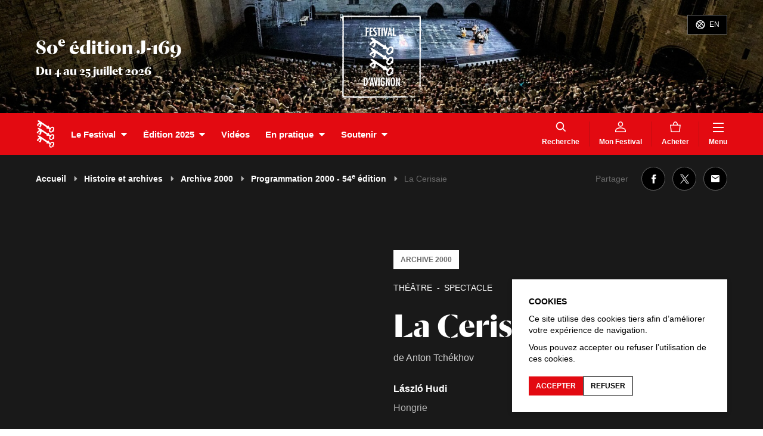

--- FILE ---
content_type: text/html; charset=UTF-8
request_url: https://festival-avignon.com/fr/edition-2000/programmation/la-cerisaie-30373
body_size: 73609
content:
<!doctype html>
<html lang="fr" class="smoothScroll">
    <head>
        <script>
            window.dataLayer = window.dataLayer || [];
            function gtag(){dataLayer.push(arguments);}
            gtag('consent', 'default', {
                'ad_storage': "denied",
                'analytics_storage': "denied"
            });
        </script>

        
        <!-- Google tag (gtag.js) -->
        <script async src="https://www.googletagmanager.com/gtag/js?id=G-393G8FWH1F"></script>
        <script>
            window.dataLayer = window.dataLayer || [];
            function gtag(){dataLayer.push(arguments);}
            gtag('js', new Date());
            gtag('config', 'G-393G8FWH1F');
        </script>

        <meta charset="utf-8">
        <meta http-equiv="X-UA-Compatible" content="IE=edge,chrome=1">
        <meta name="viewport" content="width=device-width, initial-scale=1">

        <link rel="apple-touch-icon" sizes="180x180" href="https://festival-avignon.com/front/img/favicons/apple-touch-icon.png">
        <link rel="icon" type="image/png" sizes="32x32" href="https://festival-avignon.com/front/img/favicons/favicon-32x32.png">
        <link rel="icon" type="image/png" sizes="16x16" href="https://festival-avignon.com/front/img/favicons/favicon-16x16.png">
        <link rel="manifest" href="https://festival-avignon.com/front/img/favicons/site.webmanifest">
        <link rel="mask-icon" href="https://festival-avignon.com/front/img/favicons/safari-pinned-tab.svg" color="#e41513">

        <meta name="msapplication-TileColor" content="#ffffff">
        <meta name="theme-color" content="#ffffff">

        <title>La Cerisaie | Festival d'Avignon</title>
<meta name="description" content="Le Festival d'Avignon est aujourd'hui l'une des plus importantes manifestations internationales du spectacle vivant contemporain.">
<link rel="canonical" href="https://festival-avignon.com/fr/edition-2000/programmation/la-cerisaie-30373"/>
<meta name="robots" content="all">
<meta property="og:title" content="La Cerisaie" />
<meta property="og:type" content="article" />
<meta property="og:locale" content="fr" />
<meta property="og:locale:alternate" content="en" />
<meta property="og:url" content="https://festival-avignon.com/fr/edition-2000/programmation/la-cerisaie-30373" />
<meta property="og:site_name" content="Festival d'Avignon" />
<meta property="og:image" content="https://festival-avignon.com/front/img/contenu/partage.png" />

<meta name="twitter:card" content="summary" />
<meta name="twitter:site" content="@festivalavignon" />
<meta name="twitter:title" content="La Cerisaie" />
<meta name="twitter:description" content="" />
<script type="application/ld+json">{"@context":"https:\/\/schema.org","@type":"WebPage","name":"La Cerisaie","url":"https:\/\/festival-avignon.com\/fr\/edition-2000\/programmation\/la-cerisaie-30373","image":"[\"\\\/front\\\/img\\\/contenu\\\/partage.png\",\"https:\\\/\\\/festival-avignon.com\\\/front\\\/img\\\/contenu\\\/partage.png\"]"}</script>

        <link rel="stylesheet" href="https://festival-avignon.com/front/css/app-front.css?id=cd3b04aa6038ea7a94ec">

        <style type="text/css">
                                                                                                                </style>

        <script data-cache="static" data-type="text/javascript" data-path="/js/config.js">
            window.config = {"id":3,"type":"web_config","active":1,"showTickets":1,"showRepresentations":1,"hideNoMoreTickets":0,"showBannerPopup":0,"showQrCodes":1,"banner":{"name":"3_688739904d6d3.jpeg","path":"storage\/image\/3\/3_688739904d6d3.jpeg","pathRaw":"image\/3\/3_688739904d6d3.jpeg","url":"https:\/\/festival-avignon.com\/storage\/image\/3\/3_688739904d6d3.jpeg","extension":"jpeg","size":73427,"height":260,"width":2000},"bigBannerPortrait":{"name":"3_688739904e4f8.jpeg","path":"storage\/image\/3\/3_688739904e4f8.jpeg","pathRaw":"image\/3\/3_688739904e4f8.jpeg","url":"https:\/\/festival-avignon.com\/storage\/image\/3\/3_688739904e4f8.jpeg","extension":"jpeg","size":236017,"height":2000,"width":1500},"bigBannerLandscape":{"name":"3_688739904f943.jpeg","path":"storage\/image\/3\/3_688739904f943.jpeg","pathRaw":"image\/3\/3_688739904f943.jpeg","url":"https:\/\/festival-avignon.com\/storage\/image\/3\/3_688739904f943.jpeg","extension":"jpeg","size":353405,"height":1800,"width":3200},"bannerCredits":"","edition":{"id":350961,"type":"edition","code":"2026.1","name":"80e \u00e9dition","dateLabel":"Du 4 au 25 juillet 2026","year":"","number":"","date":{"begin":"2026-07-04 00:00:00","end":"2026-07-25 00:00:00"},"dateSummary":"2026-07-04 00:00:00","datePeriod":"morning","barTicketTitle":"","barTicketComment":"","barTicketDateLabel":"","banner":{"name":"350961_6943fc926045d.jpeg","path":"storage\/image\/61\/350961_6943fc926045d.jpeg","pathRaw":"image\/61\/350961_6943fc926045d.jpeg","url":"https:\/\/festival-avignon.com\/storage\/image\/61\/350961_6943fc926045d.jpeg","extension":"jpeg","size":202941,"height":260,"width":2000},"bigBannerPortrait":{"name":"350961_6943fc926227e.jpeg","path":"storage\/image\/61\/350961_6943fc926227e.jpeg","pathRaw":"image\/61\/350961_6943fc926227e.jpeg","url":"https:\/\/festival-avignon.com\/storage\/image\/61\/350961_6943fc926227e.jpeg","extension":"jpeg","size":249300,"height":2000,"width":1500},"bigBannerLandscape":{"name":"350961_6943fc9264400.jpeg","path":"storage\/image\/61\/350961_6943fc9264400.jpeg","pathRaw":"image\/61\/350961_6943fc9264400.jpeg","url":"https:\/\/festival-avignon.com\/storage\/image\/61\/350961_6943fc9264400.jpeg","extension":"jpeg","size":373161,"height":1800,"width":3200},"menuBackgroundColor":null,"menuTextColor":null,"menuTextColorAlt":null,"bannerBackgroundColor":null,"bannerTextColor":null,"isRecent":0,"bannerCredits":"","_types":{"code":"identifier","name":"text","dateLabel":"text","year":"string","number":"string","date":"schedule","dateSummary":"string","datePeriod":"string","barTicketTitle":"text","barTicketComment":"text","barTicketDateLabel":"text","banner":"fileImage","bigBannerPortrait":"fileImage","bigBannerLandscape":"fileImage","menuBackgroundColor":"string","menuTextColor":"string","menuTextColorAlt":"string","bannerBackgroundColor":"string","bannerTextColor":"string","isRecent":"flag","bannerCredits":"text"}},"fullMenu":[{"id":500,"type":"menu_item","title":"Accueil","titleSlug":"accueil","target":"\/fr","code":"home","children":[],"external":null,"_types":{"title":"text","titleSlug":"text","target":"text","code":"string","children":"relationMany","external":"flag"}},{"id":501,"type":"menu_item","title":"Actualit\u00e9s","titleSlug":"actualites","target":"\/fr\/actualites","code":"","children":[],"external":0,"_types":{"title":"text","titleSlug":"text","target":"text","code":"string","children":"relationMany","external":"flag"}},{"id":503,"type":"menu_item","title":"Vid\u00e9os","titleSlug":"videos","target":"\/fr\/videos","code":"","children":[],"external":0,"_types":{"title":"text","titleSlug":"text","target":"text","code":"string","children":"relationMany","external":"flag"}},{"id":702,"type":"menu_item","title":"Le Festival","titleSlug":"le-festival","target":"","code":"","children":[{"id":506,"type":"menu_item","title":"Histoire et archives","titleSlug":"histoire-et-archives","target":"\/fr\/archives","_types":{"title":"text","titleSlug":"text","target":"text"}},{"id":610,"type":"page","title":"\u00c9quipe","titleSlug":"equipe","target":"\/fr\/equipe-festival-610","_types":{"title":"text","titleSlug":"text","target":"text"}},{"id":507,"type":"menu_item","title":"Avec les publics","titleSlug":"avec-les-publics","target":"\/fr\/actions","_types":{"title":"text","titleSlug":"text","target":"text"}},{"id":611,"type":"page","title":"Productions","titleSlug":"productions","target":"\/fr\/plateforme-pro-611","_types":{"title":"text","titleSlug":"text","target":"text"}},{"id":15917,"type":"page","title":"La FabricA","titleSlug":"la-fabrica","target":"\/fr\/la-fabrica-15917","_types":{"title":"text","titleSlug":"text","target":"text"}},{"id":15964,"type":"menu_item","title":"Lieux","titleSlug":"lieux","target":"\/fr\/lieux","_types":{"title":"text","titleSlug":"text","target":"text"}},{"id":15948,"type":"page","title":"(\u00c9co)responsable et solidaire","titleSlug":"eco-responsable-et-solidaire","target":"\/fr\/responsable-15948","_types":{"title":"text","titleSlug":"text","target":"text"}},{"id":613,"type":"page","title":"Partenaires et m\u00e9c\u00e8nes","titleSlug":"partenaires-et-mecenes","target":"\/fr\/partenaires-et-mecenes-613","_types":{"title":"text","titleSlug":"text","target":"text"}}],"external":0,"_types":{"title":"text","titleSlug":"text","target":"text","code":"string","children":"relationMany","external":"flag"}},{"id":351867,"type":"menu_item","title":"\u00c9dition 2025","titleSlug":"edition-2025","target":"\/fr\/edition-2025\/programmation\/par-categorie?cat=1001","code":"","children":[{"id":354599,"type":"menu_item","title":"Programme","titleSlug":"programme","target":"\/fr\/edition-2025\/programmation\/par-categorie?cat=1001","_types":{"title":"text","titleSlug":"text","target":"text"}},{"id":351872,"type":"page","title":"Artiste complice","titleSlug":"artiste-complice","target":"\/fr\/artiste-complice-2025-351872","_types":{"title":"text","titleSlug":"text","target":"text"}},{"id":351876,"type":"page","title":"Langue invit\u00e9e","titleSlug":"langue-invitee","target":"\/fr\/langue-invite-2025-351876","_types":{"title":"text","titleSlug":"text","target":"text"}},{"id":352133,"type":"page","title":"Premi\u00e8re fois","titleSlug":"premiere-fois","target":"\/fr\/premi\u00e8re-fois-2025-352133","_types":{"title":"text","titleSlug":"text","target":"text"}},{"id":352129,"type":"page","title":"Transmission Impossible","titleSlug":"transmission-impossible","target":"\/fr\/transmission-impossible-352129","_types":{"title":"text","titleSlug":"text","target":"text"}},{"id":351877,"type":"page","title":"Caf\u00e9 des id\u00e9es","titleSlug":"cafe-des-idees","target":"\/fr\/cafe-des-idees-2025-351877","_types":{"title":"text","titleSlug":"text","target":"text"}},{"id":352454,"type":"page","title":"Territoires cin\u00e9matographiques","titleSlug":"territoires-cinematographiques","target":"\/fr\/territoires-cinematographiques-2025-352454","_types":{"title":"text","titleSlug":"text","target":"text"}}],"external":0,"_types":{"title":"text","titleSlug":"text","target":"text","code":"string","children":"relationMany","external":"flag"}},{"id":700,"type":"menu_item","title":"En pratique","titleSlug":"en-pratique","target":"","code":"","children":[{"id":601,"type":"page","title":"Comment r\u00e9server ?","titleSlug":"comment-reserver","target":"\/fr\/billetterie-601","_types":{"title":"text","titleSlug":"text","target":"text"}},{"id":602,"type":"page","title":"Accessibilit\u00e9","titleSlug":"accessibilite","target":"\/fr\/accessibilite-602","_types":{"title":"text","titleSlug":"text","target":"text"}},{"id":600,"type":"page","title":"Pr\u00e9parez votre venue","titleSlug":"preparez-votre-venue","target":"\/fr\/preparez-votre-venue-600","_types":{"title":"text","titleSlug":"text","target":"text"}},{"id":505,"type":"menu_item","title":"Plan","titleSlug":"plan","target":"\/fr\/acces","_types":{"title":"text","titleSlug":"text","target":"text"}},{"id":604,"type":"page","title":"FAQ","titleSlug":"faq","target":"\/fr\/faq-604","_types":{"title":"text","titleSlug":"text","target":"text"}},{"id":603,"type":"page","title":"Librairie \u2013 boutique","titleSlug":"librairie-\u2013-boutique","target":"\/fr\/librairie-boutique-603","_types":{"title":"text","titleSlug":"text","target":"text"}},{"id":15931,"type":"page","title":"Presse","titleSlug":"presse","target":"\/fr\/presse-15931","_types":{"title":"text","titleSlug":"text","target":"text"}}],"external":0,"_types":{"title":"text","titleSlug":"text","target":"text","code":"string","children":"relationMany","external":"flag"}},{"id":350993,"type":"menu_item","title":"Soutenir","titleSlug":"soutenir","target":"","code":"","children":[{"id":350989,"type":"page","title":"Pourquoi ?","titleSlug":"pourquoi","target":"\/fr\/pourquoi-soutenir-350989","_types":{"title":"text","titleSlug":"text","target":"text"}},{"id":350931,"type":"page","title":"Particuliers","titleSlug":"particuliers","target":"\/fr\/particuliers-350931","_types":{"title":"text","titleSlug":"text","target":"text"}},{"id":350983,"type":"page","title":"Entreprises ou fondations","titleSlug":"entreprises-ou-fondations","target":"\/fr\/entreprises-ou-fondations-350983","_types":{"title":"text","titleSlug":"text","target":"text"}}],"external":0,"_types":{"title":"text","titleSlug":"text","target":"text","code":"string","children":"relationMany","external":"flag"}}],"mainMenu":[{"id":702,"type":"menu_item","title":"Le Festival","titleSlug":"le-festival","target":"","code":"","children":[{"id":506,"type":"menu_item","title":"Histoire et archives","titleSlug":"histoire-et-archives","target":"\/fr\/archives","_types":{"title":"text","titleSlug":"text","target":"text"}},{"id":610,"type":"page","title":"\u00c9quipe","titleSlug":"equipe","target":"\/fr\/equipe-festival-610","_types":{"title":"text","titleSlug":"text","target":"text"}},{"id":507,"type":"menu_item","title":"Avec les publics","titleSlug":"avec-les-publics","target":"\/fr\/actions","_types":{"title":"text","titleSlug":"text","target":"text"}},{"id":611,"type":"page","title":"Productions","titleSlug":"productions","target":"\/fr\/plateforme-pro-611","_types":{"title":"text","titleSlug":"text","target":"text"}},{"id":15917,"type":"page","title":"La FabricA","titleSlug":"la-fabrica","target":"\/fr\/la-fabrica-15917","_types":{"title":"text","titleSlug":"text","target":"text"}},{"id":15964,"type":"menu_item","title":"Lieux","titleSlug":"lieux","target":"\/fr\/lieux","_types":{"title":"text","titleSlug":"text","target":"text"}},{"id":15948,"type":"page","title":"(\u00c9co)responsable et solidaire","titleSlug":"eco-responsable-et-solidaire","target":"\/fr\/responsable-15948","_types":{"title":"text","titleSlug":"text","target":"text"}},{"id":613,"type":"page","title":"Partenaires et m\u00e9c\u00e8nes","titleSlug":"partenaires-et-mecenes","target":"\/fr\/partenaires-et-mecenes-613","_types":{"title":"text","titleSlug":"text","target":"text"}}],"_types":{"title":"text","titleSlug":"text","target":"text","code":"string","children":"relationMany"}},{"id":351867,"type":"menu_item","title":"\u00c9dition 2025","titleSlug":"edition-2025","target":"\/fr\/edition-2025\/programmation\/par-categorie?cat=1001","code":"","children":[{"id":354599,"type":"menu_item","title":"Programme","titleSlug":"programme","target":"\/fr\/edition-2025\/programmation\/par-categorie?cat=1001","_types":{"title":"text","titleSlug":"text","target":"text"}},{"id":351872,"type":"page","title":"Artiste complice","titleSlug":"artiste-complice","target":"\/fr\/artiste-complice-2025-351872","_types":{"title":"text","titleSlug":"text","target":"text"}},{"id":351876,"type":"page","title":"Langue invit\u00e9e","titleSlug":"langue-invitee","target":"\/fr\/langue-invite-2025-351876","_types":{"title":"text","titleSlug":"text","target":"text"}},{"id":352133,"type":"page","title":"Premi\u00e8re fois","titleSlug":"premiere-fois","target":"\/fr\/premi\u00e8re-fois-2025-352133","_types":{"title":"text","titleSlug":"text","target":"text"}},{"id":352129,"type":"page","title":"Transmission Impossible","titleSlug":"transmission-impossible","target":"\/fr\/transmission-impossible-352129","_types":{"title":"text","titleSlug":"text","target":"text"}},{"id":351877,"type":"page","title":"Caf\u00e9 des id\u00e9es","titleSlug":"cafe-des-idees","target":"\/fr\/cafe-des-idees-2025-351877","_types":{"title":"text","titleSlug":"text","target":"text"}},{"id":352454,"type":"page","title":"Territoires cin\u00e9matographiques","titleSlug":"territoires-cinematographiques","target":"\/fr\/territoires-cinematographiques-2025-352454","_types":{"title":"text","titleSlug":"text","target":"text"}}],"_types":{"title":"text","titleSlug":"text","target":"text","code":"string","children":"relationMany"}},{"id":503,"type":"menu_item","title":"Vid\u00e9os","titleSlug":"videos","target":"\/fr\/videos","code":"","children":[],"_types":{"title":"text","titleSlug":"text","target":"text","code":"string","children":"relationMany"}},{"id":700,"type":"menu_item","title":"En pratique","titleSlug":"en-pratique","target":"","code":"","children":[{"id":601,"type":"page","title":"Comment r\u00e9server ?","titleSlug":"comment-reserver","target":"\/fr\/billetterie-601","_types":{"title":"text","titleSlug":"text","target":"text"}},{"id":602,"type":"page","title":"Accessibilit\u00e9","titleSlug":"accessibilite","target":"\/fr\/accessibilite-602","_types":{"title":"text","titleSlug":"text","target":"text"}},{"id":600,"type":"page","title":"Pr\u00e9parez votre venue","titleSlug":"preparez-votre-venue","target":"\/fr\/preparez-votre-venue-600","_types":{"title":"text","titleSlug":"text","target":"text"}},{"id":505,"type":"menu_item","title":"Plan","titleSlug":"plan","target":"\/fr\/acces","_types":{"title":"text","titleSlug":"text","target":"text"}},{"id":604,"type":"page","title":"FAQ","titleSlug":"faq","target":"\/fr\/faq-604","_types":{"title":"text","titleSlug":"text","target":"text"}},{"id":603,"type":"page","title":"Librairie \u2013 boutique","titleSlug":"librairie-\u2013-boutique","target":"\/fr\/librairie-boutique-603","_types":{"title":"text","titleSlug":"text","target":"text"}},{"id":15931,"type":"page","title":"Presse","titleSlug":"presse","target":"\/fr\/presse-15931","_types":{"title":"text","titleSlug":"text","target":"text"}}],"_types":{"title":"text","titleSlug":"text","target":"text","code":"string","children":"relationMany"}},{"id":350993,"type":"menu_item","title":"Soutenir","titleSlug":"soutenir","target":"","code":"","children":[{"id":350989,"type":"page","title":"Pourquoi ?","titleSlug":"pourquoi","target":"\/fr\/pourquoi-soutenir-350989","_types":{"title":"text","titleSlug":"text","target":"text"}},{"id":350931,"type":"page","title":"Particuliers","titleSlug":"particuliers","target":"\/fr\/particuliers-350931","_types":{"title":"text","titleSlug":"text","target":"text"}},{"id":350983,"type":"page","title":"Entreprises ou fondations","titleSlug":"entreprises-ou-fondations","target":"\/fr\/entreprises-ou-fondations-350983","_types":{"title":"text","titleSlug":"text","target":"text"}}],"_types":{"title":"text","titleSlug":"text","target":"text","code":"string","children":"relationMany"}}],"additionalMenu":[{"id":348364,"type":"menu_item","title":"Acheter","titleSlug":"acheter","target":"\/fr\/billetterie","code":"panier","external":0,"_types":{"title":"text","titleSlug":"text","target":"text","code":"string","external":"flag"}}],"footerMenu":[{"id":602,"type":"page","title":"Accessibilit\u00e9","titleSlug":"accessibilite","target":"\/fr\/accessibilite-602","code":null,"external":null,"_types":{"title":"text","titleSlug":"text","target":"text","code":"string","external":"flag"}},{"id":34122,"type":"menu_item","title":"Espace presse","titleSlug":"espace-presse","target":"\/fr\/presse\/","code":"","external":0,"_types":{"title":"text","titleSlug":"text","target":"text","code":"string","external":"flag"}},{"id":604,"type":"page","title":"FAQ","titleSlug":"faq","target":"\/fr\/faq-604","code":null,"external":null,"_types":{"title":"text","titleSlug":"text","target":"text","code":"string","external":"flag"}},{"id":34123,"type":"menu_item","title":"Espace production","titleSlug":"espace-production","target":"\/fr\/production","code":"","external":0,"_types":{"title":"text","titleSlug":"text","target":"text","code":"string","external":"flag"}},{"id":615,"type":"page","title":"Recrutements et appels d\u0027offre","titleSlug":"recrutements-et-appels-d-offre","target":"\/fr\/recrutement-appel-offres-615","code":null,"external":null,"_types":{"title":"text","titleSlug":"text","target":"text","code":"string","external":"flag"}},{"id":67573,"type":"menu_item","title":"Espace compagnies","titleSlug":"espace-compagnies","target":"\/fr\/compagnies\/","code":"companies","external":0,"_types":{"title":"text","titleSlug":"text","target":"text","code":"string","external":"flag"}},{"id":616,"type":"page","title":"Mentions l\u00e9gales","titleSlug":"mentions-legales","target":"\/fr\/mentions-legales-616","code":null,"external":null,"_types":{"title":"text","titleSlug":"text","target":"text","code":"string","external":"flag"}},{"id":617,"type":"page","title":"Cr\u00e9dits","titleSlug":"credits","target":"\/fr\/credits-617","code":null,"external":null,"_types":{"title":"text","titleSlug":"text","target":"text","code":"string","external":"flag"}},{"id":614,"type":"page","title":"Publications et t\u00e9l\u00e9chargements","titleSlug":"publications-et-telechargements","target":"\/fr\/publications-614","code":null,"external":null,"_types":{"title":"text","titleSlug":"text","target":"text","code":"string","external":"flag"}},{"id":508,"type":"menu_item","title":"Spectacles en tourn\u00e9e","titleSlug":"spectacles-en-tournee","target":"\/fr\/en-tournee","code":"","external":0,"_types":{"title":"text","titleSlug":"text","target":"text","code":"string","external":"flag"}}],"footerDocument":[],"app_link_ios":"https:\/\/apps.apple.com\/fr\/app\/festival-davignon\/id1454005763","app_link_android":"https:\/\/play.google.com\/store\/apps\/details?id=com.festivalavignon.app\u0026hl=fr","_types":{"active":"flag","showTickets":"flag","showRepresentations":"flag","hideNoMoreTickets":"flag","showBannerPopup":"flag","showQrCodes":"flag","banner":"fileImage","bigBannerPortrait":"fileImage","bigBannerLandscape":"fileImage","bannerCredits":"text","edition":"relationOne","fullMenu":"relationMany","mainMenu":"relationMany","additionalMenu":"relationMany","footerMenu":"relationMany","footerDocument":"relationOne","app_link_ios":"string","app_link_android":"string"}};
            window.siteUrl = "https://festival-avignon.com/";
            window.routes = {"home":"{locale?}","fr.document.download":"fr\/telechargements\/{slug}","fr.articles":"fr\/actualites","fr.article":"fr\/actualites\/{slug}-{id}","fr.archives":"fr\/archives","fr.edition":"fr\/edition-{year}","fr.edition.event":"fr\/edition-{year}\/programmation\/{slug}-{id}","fr.edition.program":"fr\/edition-{year}\/programmation\/{tab?}","fr.event":"fr\/evenements\/{slug}-{id}","fr.":"fr\/{fallbackPlaceholder}","fr.artist":"fr\/artistes\/{slug}-{id}","fr.artist.events":"fr\/artistes\/{slug}-{id}\/evenements","fr.places":"fr\/lieux","fr.place":"fr\/lieux\/{slug}-{id}","fr.place.events":"fr\/lieux\/{slug}-{id}\/evenements","fr.projects":"fr\/actions","fr.project":"fr\/actions\/{slug}-{id}","fr.multimedia":"fr\/audiovisuel\/{slug}-{id}","fr.multimedias":"fr\/audiovisuel\/{tab?}","fr.press-space":"fr\/presse\/{year?}","fr.production-space":"fr\/production","fr.companies-space":"fr\/compagnies","fr.programmer-space":"fr\/programmateur","fr.team-space":"fr\/equipe","fr.pricings":"fr\/tarifs","fr.access":"fr\/acces","fr.search":"fr\/rechercher","fr.login":"fr\/login","fr.logout":"fr\/logout","fr.purchases":"fr\/achats","fr.tickets-detail":"fr\/achats\/detail\/{itemId}","fr.favorites":"fr\/favoris","fr.tours":"fr\/en-tournee","fr.rsi.account":"fr\/compte","fr.rsi.article":"fr\/billetterie\/article","fr.rsi.documents":"fr\/documents","fr.rsi.event":"fr\/billetterie\/acheter","fr.rsi.events":"fr\/billetterie","fr.rsi.forgotten_password":"fr\/mot-de-passe-perdu","fr.rsi.newsletter":"fr\/newsletter","fr.rsi.purchases":"fr\/historique-des-achats","fr.rsi.upcoming":"fr\/evenements-a-venir","fr.rsi.register":"fr\/inscription","fr.rsi.shop":"fr\/boutique","fr.rsi.sponsorship":"fr\/mecenat","fr.rsi.subscriptions":"fr\/abonnements","fr.rsi.cards":"fr\/cartes","fr.rsi.gift":"fr\/cadeau","fr.page":"fr\/{slug}-{id}","en.document.download":"en\/downloads\/{slug}","en.articles":"en\/news","en.article":"en\/news\/{slug}-{id}","en.archives":"en\/archives","en.edition":"en\/edition-{year}","en.edition.event":"en\/edition-{year}\/programme\/{slug}-{id}","en.edition.program":"en\/edition-{year}\/programme\/{tab?}","en.event":"en\/events\/{slug}-{id}","en.":"en\/{fallbackPlaceholder}","en.artist":"en\/artists\/{slug}-{id}","en.artist.events":"en\/artists\/{slug}-{id}\/events","en.places":"en\/venues","en.place":"en\/venues\/{slug}-{id}","en.place.events":"en\/venues\/{slug}-{id}\/events","en.projects":"en\/actions","en.project":"en\/actions\/{slug}-{id}","en.multimedia":"en\/audiovisual\/{slug}-{id}","en.multimedias":"en\/audiovisual\/{tab?}","en.press-space":"en\/press\/{year?}","en.production-space":"en\/production","en.companies-space":"en\/companies","en.programmer-space":"en\/programmer","en.team-space":"en\/team","en.pricings":"en\/pricings","en.access":"en\/access","en.search":"en\/search","en.login":"en\/login","en.logout":"en\/logout","en.purchases":"en\/purchases","en.tickets-detail":"en\/purchases\/detail\/{itemId}","en.favorites":"en\/favorites","en.tours":"en\/on-tour","en.rsi.account":"en\/account","en.rsi.article":"en\/store\/article","en.rsi.documents":"en\/documents","en.rsi.event":"en\/store\/buy","en.rsi.events":"en\/store","en.rsi.forgotten_password":"en\/forgotten-password","en.rsi.newsletter":"en\/newsletter","en.rsi.purchases":"en\/purchases-history","en.rsi.upcoming":"en\/upcoming-events","en.rsi.register":"en\/register","en.rsi.shop":"en\/shop","en.rsi.sponsorship":"en\/sponsorship","en.rsi.subscriptions":"en\/subscriptions","en.rsi.cards":"en\/cards","en.rsi.gift":"en\/gift","en.page":"en\/{slug}-{id}"};
            window.protectedUrls = ["https:\/\/festival-avignon.com\/fr\/achats","https:\/\/festival-avignon.com\/fr\/favoris"];
            window.user = null;
            window.favs = [];
            window.counters = {"tickets":0,"favs":0};
            window.recentEdition = {"id":350961,"type":"edition","code":"2026.1","name":"80e \u00e9dition","dateLabel":"Du 4 au 25 juillet 2026","year":"","number":"","date":{"begin":"2026-07-04 00:00:00","end":"2026-07-25 00:00:00"},"dateSummary":"2026-07-04 00:00:00","datePeriod":"morning","barTicketTitle":"","barTicketComment":"","barTicketDateLabel":"","banner":{"name":"350961_6943fc926045d.jpeg","path":"storage\/image\/61\/350961_6943fc926045d.jpeg","pathRaw":"image\/61\/350961_6943fc926045d.jpeg","url":"https:\/\/festival-avignon.com\/storage\/image\/61\/350961_6943fc926045d.jpeg","extension":"jpeg","size":202941,"height":260,"width":2000},"bigBannerPortrait":{"name":"350961_6943fc926227e.jpeg","path":"storage\/image\/61\/350961_6943fc926227e.jpeg","pathRaw":"image\/61\/350961_6943fc926227e.jpeg","url":"https:\/\/festival-avignon.com\/storage\/image\/61\/350961_6943fc926227e.jpeg","extension":"jpeg","size":249300,"height":2000,"width":1500},"bigBannerLandscape":{"name":"350961_6943fc9264400.jpeg","path":"storage\/image\/61\/350961_6943fc9264400.jpeg","pathRaw":"image\/61\/350961_6943fc9264400.jpeg","url":"https:\/\/festival-avignon.com\/storage\/image\/61\/350961_6943fc9264400.jpeg","extension":"jpeg","size":373161,"height":1800,"width":3200},"menuBackgroundColor":null,"menuTextColor":null,"menuTextColorAlt":null,"bannerBackgroundColor":null,"bannerTextColor":null,"isRecent":0,"bannerCredits":"","_types":{"code":"identifier","name":"text","dateLabel":"text","year":"string","number":"string","date":"schedule","dateSummary":"string","datePeriod":"string","barTicketTitle":"text","barTicketComment":"text","barTicketDateLabel":"text","banner":"fileImage","bigBannerPortrait":"fileImage","bigBannerLandscape":"fileImage","menuBackgroundColor":"string","menuTextColor":"string","menuTextColorAlt":"string","bannerBackgroundColor":"string","bannerTextColor":"string","isRecent":"flag","bannerCredits":"text"}};
            window.isProduction = true;
            window.rsiDomain = "https:\/\/billetterie.festival-avignon.com";
        </script>

        <script>
            window.messages = {"fr":{"cookies-text":"\u003Cp\u003ECe site utilise des cookies tiers afin d\u2019am\u00e9liorer votre exp\u00e9rience de navigation.\u003C\/p\u003E\u003Cp\u003EVous pouvez accepter ou refuser l\u2019utilisation de ces cookies.\u003C\/p\u003E","cookies-consent-grant":"\u003Cp\u003EAccepter\u003C\/p\u003E","cookies-consent-deny":"\u003Cp\u003ERefuser\u003C\/p\u003E","event-no-more-ticket-button":"\u003Cp\u003EPlaces temporairement indisponibles. Rendez-vous au guichet du clo\u00eetre Saint-Louis \u00e0 10h ou sur les lieux de spectacles 1h avant le d\u00e9but de la repr\u00e9sentation. \u003C\/p\u003E","agenda-invitation-message":"\u003Cp\u003ELes invitations sont \u00e0 retirer sur place 1 heure avant la repr\u00e9sentation\u003C\/p\u003E","agenda-invitation-message-short":"\u003Cp\u003E\u00c0 retirer sur place\u003C\/p\u003E"}};
        </script>

        <script src="https://festival-avignon.com/front/js/manifest.js?id=3c768977c2574a34506e"></script>
        <script src="https://festival-avignon.com/front/js/vendor.js?id=87f795b0694bc3acc0ff"></script>
        <script src="https://festival-avignon.com/front/js/app-front.js?id=952c7ed13f188ba86608" defer></script>

        <script>
            (function () {
                var fs = document.createElement("script");
                fs.setAttribute("src", "https://cdn.facil-iti.app/tags/faciliti-tag.min.js");
                fs.dataset.applicationIdentifier = "31c874ac-a4ae-11ea-8091-0242ac130002";
                document.head.appendChild(fs);
            }());
        </script>

        <script>
            function socialClick(network){
                gtag('event', 'social_click', {
                    event_category: 'Social',
                    event_label: 'Click sur une vignette du social wall : '+ network
                })
            }
        </script>

    </head>


    <body class="has__edition" >
        <div id="app">
            
                         <div id="banner__image" class="banner_straight hide_mob banner-bg-color banner-text-color" role="banner">
        <div class="wrap">
                            <p class="banner__title">
                                        <span>80<sup class="lowercase">e</sup> édition</span>
                                        <span class="banner__title_counter"><abbr title="Dans -169 jours">J-169</abbr></span>
                                        <span class="banner__date_label">
                        Du 4 au 25 juillet 2026
                    </span>
                </p>
            
            <div class="logo-cadre"><svg class="" height="330.8" viewBox="0 0 316.6 330.8" width="316.6"><path d="m107.7 262.7c-1.7-.1-2.2-.8-1.9-2.4.7-3.1 1.7-6 2.1-9.2.1-.5.4-.8.4-1.3 0-.4.4-.7 1-.5l2.8.9c.8.2.9.6.6 1.4-1 3.1-2.5 6.1-3.6 9.3-.2.6-.2 1.8-1.4 1.8zm-4.9.4-.6-3.6c-.4-2.8-1-5.4-3-7.6-2-2-4.5-2.1-7-2.3-1.6 0-3.2.3-4.7-.1-.9-.3-1.5.1-1.4 1 .3 1.6 0 3.2 0 4.9 0 2.6.3 5.2.2 7.8v7.5c-.1 3.8 0 7.6-.2 11.4 0 .8.3 1 1 1h3.4c2.5.2 5-.2 7.3-1.3 2-1 3.2-3 3.9-5 1.2-4 .9-8.2 1.3-12.3zm-7 13.7c-.4.7-3 1.8-3.8 1.7-.6 0-.6-.4-.6-.8v-3.2c.2-1.7-.3-3.6 0-5.5.5-2.4.2-4.8.1-7.2 0-2.1.3-4.2 0-6.3 0-1.3.3-1.3 1.6-1 2.3.4 3 2 3.6 3.9.7 2.2.9 4.4.8 6.7l.1 4.4c0 2.6-.3 5-1.7 7.3zm217.4 16.9c-.4-.4-.7 0-1 .2-.3.3-.5 0-.7-.1-.4.2-.2.4-.1.8.3.9 1.6 1 1.6 2.2.5-.8 1.4-1 1-2-.2-.2-.4.3-.7 0 .1-.3.3-.7-.1-1zm-1.9 6c.2.6-.5 1.4.5 1.8.5.2.7-.2.8-.7.2-1-.8-.7-1.3-1.1zm.6-3.5c-.4 0-.4.4-.4.7 0 .5.5.5 1 .5.1 0 .4 0 .4-.4-.4-.2-.5-.8-1-.8zm3.1-2.4c.1-.3.7-.7.2-.9s-.8.5-1.1.9c-.3.3-.4.7.3.7l.5-.7zm-.6 11.2c-.2.3 0 .4.2.5.6.2.8-.3 1.2-1-.7.2-1.1-.2-1.4.5zm.5-8.1c-.1-.5.2-1-.5-1.4.2.6-.7 1 0 1.7l.4-.3c-.2.7.8 1.2.1 1.9l.3.3c.2 0 .5-.2.5-.3-.1-.5.4-1.1-.1-1.7zm-3.6 7.6c-.3 0-.6.2-.6.5 0 .2.3.5.6.6.3-.1.5-.3.5-.5 0-.3-.2-.6-.5-.6zm.1-5.2c.7-.5.7-.5.2-1.4-.5.5-.3 1-.2 1.4zm.4 3h-.6c-.2.4 0 .7.3 1 .1 0 .2 0 .3-.2-.2-.3.5-.6 0-.8zm1.3 1.6c-.1 0-.3 0-.3.2 0 .4.2.5.5.5s.4-.1.4-.4-.3-.3-.6-.3zm2.4-17.6c-1 0-.4.8-.7 1.2-.7.4-1.2.9-.5 1.7.5.5.7 0 .7-.3.1-.4 0-.8.3-1.1.4-.4 1.4-.8.2-1.5zm-.2 4.4v.2c0 .2.2.5.4.4l.1-.6v-.2c-.3-.2-.4 0-.5.2zm-.2 10.3h-.4c-.2.3-.3.6 0 .6.6.1.4-.3.4-.6z"/><path d="m316.4 7.9c0-1.2 0-2.3-.7-3.3l.1-.4c.1-.8 0-1.5-1-1.8 0-.1-.6-.3 0-.4.3 0 .5-.4.9-.3l.2.3c.4 0 .6-.2.6-.6-.3-.2-.3-.7-.8-.2-.5-.5-1-.6-1.6-.3-.9.4-1.8.2-2.7-.1-.3.1-.7 0-1 .2-.8.2-1.5-.3-2.3-.2l-7 .3c-.5-.2-.8.4-1.2.2l-1.3-.5h-5.9c-.7-.1-1.3-.3-2 0-.9.6-1.9-.1-2.8 0-.3-.1-.5 0-.8 0-.3.1-.8.2-1.1.1-1-.3-1.8.8-2.7 0h-1.4c-1.3.2-2.6 0-3.9 0a.8.8 0 0 0 -.7 0l-.5.1c-.6 0-1.2-.4-1.7.2-.3.1-.6.5-1 .3l-.8-.6c-.5-.1-.8-.4-1.3-.2-.6 0-1 .4-1.7.3a7 7 0 0 0 -3.3 0h-.5c-1-.3-2-.1-3-.2-.5 0-1 .4-1.6 0-.4-.2-.8-.1-1.2 0-.8-.1-1.7.6-2.4.3-1.2-.4-1.4-.1-1.2 1l-1.6-1.4c-.3 0-.5.2-.8.3-1.2.1-2.5 0-3.8-.1-2.3-.2-4.7.1-7 0-1.3-.1-2.7.2-4-.3l-1.5.4-.4.1c-.3.4.3.5.2.8-.4-.2-.2-.6-.5-.8a67 67 0 0 1 -.7-.5l-.3.3c-.2.4 0 1-.4 1.3 0-.3.3-.6 0-.8-.7-.4-1.4-.4-2.1-.5-.4 0-.8-.5-1.1 0-.4.5.3.6.4 1 0 .2.2.7-.2.9-.6.2-.3-.4-.4-.6-.1-.4-.4-.6-.7-.8-1.3-.7-2.7-.5-4-.7-.8 0-1.7-.3-2.3.8 1.8.2.5 1.5.9 2.3-.4-.3-.8-.6-.9-1.1 0-.3-.1-.6-.4-.8-.1-1.3-.3-1.4-1.5-1-.3.4-.6.3-1 0-.6-.2-1.3-.1-2-.2-.4 0-.3 1-.8.3-.3-.4-.9.2-1.1-.3h-.1c-.2-.4-.5-.7-1-.7v1c-.2.3-.5.5-1 .2-.2.2-.6 0-.9.2-.6-.7-1.3 0-2-.2 0 0 0-.1-.2 0-.2.2-.6.5-1 .2-.7-.7-1.8-.6-2.5-.3-.9.3-1.4-.1-2-.3-.3 0-.2.7-.7.5-.7 0-1.4 0-2 .5-.3.4-.6.2-.8-.2-.5-1-1-.8-1.6 0-.7.5 0 .8.4 1.3-1.1-.1-.6-1-.8-1.4-.4-.6-1-.1-1.3 0-.2.2-.2.7 0 1 .2 0 .5.1.3.4l-.6.1a1 1 0 0 1 -.7-.2c-.4.2-.2.6 0 1-.4-.4-.3-.8-.5-1l-.5-.7c.4-.2.8.1 1.1-.3-.1-.4-.3-.8-.6-1-.4-.3-.8-.4-.8.3-.6.1-1.3-.3-2 0-.3.3-.8-.2-1.1.3-.8-.6-1.6-.8-2.4 0-.4.2-.6-.7-1 0l-1.1-.2c-.7-.3-.7.4-.8.8-.3.6.2.5.5.5.4 0 .7-.2 1-.4l-.6 1.3c0-.3-.1-.5-.6-.4-.2 0-.4-.3-.6 0-.3.4.4.4.3.8-.5 0-.6.4-.6.8l-.1-.1c-.2 0-.6 0-.5-.3.6-1.5-.4-1.2-1.1-1.1-.3 0-.2.3-.3.5-.5.3-.5.9-.6 1.4-1-.9-.7-2.2-1-3.3-.2-.3-.3-.4-.7-.6-1.1-.7-1.2.3-1.4 1-.3-.3 0-1-.5-1-.7.1-.3.7-.4 1 .2.8.2.8-.3 1-.6 0-1 0-1-.9.2-.4.3-1-.3-1.2-.4 0-1-.2-1.5.3-.4.5-1 .5-1.5.2-.1-.2-.3 0-.5 0l-.6-.2c-.6-.1-1.7-.6-1.8-.4-.5.8-1 .4-1.6.3-.3-.2-.6.3-1 0-.8.1-1.6-.2-2.5 0-.5.2-1 .1-1.6.1s-1.4-.6-2 .2l-.7.8c0-.3.5-.7 0-1-.3-.3-.7-.4-1.1 0-.4.2-.8 0-1.2-.3-.2.2-.3.7-.7.3-.8-.5-1.5-.3-2.2.2 0 .2-.1.1-.2 0-.5-.4-1.3.2-1.8-.4 0-.1-.3 0-.3.2-.4 2.1-.9.4-1.3 0-.3-.3-.7 0-1-.2h-.2c-.2-.1-.4 0-.5.2-.4.1-.8 0-1.1-.2-.5.4-.9 0-1.3 0-.5.1-1 0-1.4.2-.8 0-.3.9-.8 1-.3-.1-.2-.6-.6-.7-.5-.2-.4.5-.8.4 0-.1-.4.2-.5-.2 0-.2.2-.5-.2-.7l-1 .5c-.3 0-.5-.8-1-.2 0 .1-.2.2-.4 0-.2-.5-.6-.6-1-.3-.3.1-.5.4-.9.2-1-.5-1.4.6-1.3 1 .3.8-.2.6-.6.4l-1-.3c0-.6.6-1.1 0-1.7-.6.3-.9.7-.5 1.4-2-1-2-1-2.1 1l-.1.1c-.3-.2-.4-.7-.8-.6-.6.2-.6-.3-.8-.7 0-.2.2-.6-.2-.7-.4 0-.4.4-.7.7 0-1.2-.8-.9-1.4-.8-.7 0-1.4.1-2-.1-.5-.2-1-.2-1.2.4-.3.2-.6.5-.9 0-.5-.6-1.1-.7-1.6 0-.1.2-.3.4-.4 0-.2-.4-.5-.2-.8-.2-.8-.2-1.6.2-2.3-.2h-.5c-1-.2-2-.2-3 0s-2.1.5-3.3 0c-.5-.4-1.4-.5-2 .2-.3.2-.5 0-.7 0-.9-.5-2.5-.3-3.2.5-.9.5-1-.6-1.5-.8-1.9.3-3.7-.4-5.6-.2-1.6.3-3.4-.2-4.7 1.2-.5-.2 0-.8-.5-1h-1c-.2-.1 0 .7-.5.3-1-.8-2.2-.3-3.3-.5-.4.3-.8.1-1.2 0a19 19 0 0 1 -5.1.3 74 74 0 0 0 -6.2-.2h-4.6c-.7 0-1.3.3-2 0-1.5-.6-3.1 0-4.7 0-1.9-.2-3.8.1-5.7 0-.5-.1-1 .2-1.5-.1-1.1.2-2.4.2-3.5.1-2 0-4-.2-6 .2-.1.3.2.9-.5.5l-1.4-.8c-.3.1-.1.4-.2.6 0 .1 0 .5-.3.3-.4-.8-1-1.1-2-1-.2.3-.6 0-1 .3l-1.1-.2c-1-.2-2.2.3-3.2.1s-2.1-.4-3.2-.3c-.2.1-.5 0-.7.2-1-.4-2 0-3 0-.4-.2-.9 0-1.4-.2-.6-.2-1.2.4-1.9.2-.8-.2-1.8.1-2.6-.2-1.5 0-3 0-4.6.2-.4 0-.8-.2-1.2.3-.5.3-.6-.5-1-.4-.6.3-1-.4-1.6 0l-5.2-.1c-1.2-.1-2.2.2-3.3 0h-.7v.1c-.2-.1-.4 0-.6-.2-.8.2-1.7.4-2.6.2-.6-.1-1.2-.4-1.9-.2-2.5.6-5 0-7.6 0-.2-.2-.6 0-.8-.2h-.9c-.7-.5-.7 0-.8.5v1.7c.1.6-.3 1.2.3 1.7-.6 1.2 0 2.6-.3 3.8l.1.2c.2.5 0 1 .2 1.5v.5a2 2 0 0 0 0 1.2c-.3.5-.1 1-.1 1.5v4.6c0 1.8 0 3.6-.2 5.4-.2.4.3.6.2.9.1.4.2.9 0 1.3.2 2 0 4 0 6v5.5c-.4 3.8 0 7.7-.2 11.5v6c.3 1.9-.3 3.7-.2 5.5l.2 3.6c-.1 1-.3 2.1.2 3.1a1447.9 1447.9 0 0 1 -.5 4.1l.3 2.4v1.3l-.1 4.3c-.1 1 .4 1.8-.1 2.7a2 2 0 0 0 0 1.2c.2.7-.3 1.3-.2 2 .3.4 0 .9.2 1.4-.2.9-.2 1.9 0 2.7.2 2.2-.2 4.3 0 6.4v1.9c-.1 1 .4 2 0 3-.3 1 .2 2 .1 3-.2.4 0 .8-.2 1.2 0 .4.4.6.2 1l-.1 1.2c0 1.1 0 2.2.2 3.3a4 4 0 0 0 0 1.7v.7c-.2.7 0 1.5-.2 2.2v1.4c.2.4 0 .8.2 1.2v.3c-.2.3 0 .8-.2 1.2v3c.2 1.3.3 2.6 0 3.8v1.5c-.1 2.1 0 4.2.3 6.3-.2.5.1 1-.2 1.4l-.2.5c.6 2.8 0 5.5 0 8.2 0 1-.3 2 .2 2.9v1.1c-.3 1.4.1 2.8-.1 4.2 0 .2 0 .5.2.7.3.4-.4.5-.2 1 .4.9.3 1.8.2 2.8-.2.6.1 1.3-.2 2 0 .3.2.8 0 1.2-.2.3-.2.6 0 .9v2.4l.1 5.7v6.5c0 .8 0 1.5-.2 2.2-.4.5-.1 1 0 1.6l.3.4c-.1 2.2.2 4.4-.3 6.6.3.5 0 1 .2 1.5v3.3c.4.5-.5 1-.1 1.5.3.4-.3 1 .2 1.4 0 .6-.7 1.1-.4 1.6.5 1.2.2 2.3.2 3.4-.2.4-.2.8-.3 1.3v1.2c.1 2.3-.4 4.6 0 7 .1.7.2 1.5-.3 2.3-.4.6-.1 1.2.5 1.6l.2.3c-.5 2.4.1 4.8 0 7.2-.5 1.2-.2 2.5-.3 3.8v2.7c.7 1.5.1 3 .1 4.6v1.8c0 .5 0 .9.3 1.3-.3 1.2 0 2.4 0 3.6l-.2.2a3 3 0 0 0 -.1 1.4v.4c0 .7-.1 1.3.2 1.8-.4 2.4 0 4.7 0 7-.4 1.1-.6 2.2 0 3.3v5.6 5.7c.2.4 0 .8-.2 1.2a142.7 142.7 0 0 1 0 3.1c0 1.7 0 3.5.2 5.2 0 .5 0 1-.3 1.3l.2 1.7c.2.4 0 .8 0 1.2 0 1 .2 1.8 0 2.7 0 .6.4 1.3-.4 1.7.4.7.5 1.4.5 2.1v3.8c-.2.3-.3.6-.3 1v2.1c.5.3.3.7.3 1.1 0 2.8-.2 5.5 0 8.3 0 2.5-.2 5 0 7.4-.2 1-.2 2-.1 3-.2.2-.2.6 0 .9v2.9l-.3.6-.1 1.9v.3c0 2.3.2 4.5 0 6.8.2 1.2-.1 2.5.2 3.7l.2.8.3.7c.1.5 0 .8-.2 1.2-.4.6-.7 1.4 0 2h1.2c.8-.3 1.7.2 2.4-.6.3.6.9.6 1.4.5.8-.3 1.6-.3 2.5 0 .6.2 1.3 0 1.1-1.1.3 1.6 1.5.7 2.2 1.1h.3c.7-.7 1.3.4 2 .2.2 0 .3-.2.3-.2 1.6.3 2.2-.6 2.3-2h.3l-.1 2h2.8c.4.2.8 0 1.2 0l.1-.4v-.3.3c0 .2 0 .3.2.3 1.1.3 2.2.4 3.3-.2h.6c1 .9 1.9.4 2.8.2.3-.1.6-.4 1-.1.6.4 1.3.2 2 .3.9.1 1.8-.2 2.7-.2l4.5.2c1.3 0 2.6-.1 4 .2.3.2.5 0 .7-.2l.4-.1v-.2l.4.5c1.3.2 2.6 0 4 0 3 0 6 0 9 .2.8 0 1.7 0 2.5-.5 1.3.3 2.7 0 4 .2l.9.3h.5c2.6-.4 5.1-.2 7.6-.2 2.4 0 4.8-.2 7.2.2l1.3-.2c.6-.2 1.2.1 1.7.2 2.6-.4 5.3-.2 7.9-.2h.5l2 .1c.8-.1 1.7-.2 2.5 0 1.3.2 2.7.1 4 .1 2.9 0 5.8.3 8.6-.2l.2-.3.7.1c.4-.2.9 0 1.3 0h.2a53.6 53.6 0 0 1 3.2 0l.4.3h2c.2 0 .5 0 .6-.3.6 0 1.2.3 1.7 0 1.5-.2 3-.2 4.4.2.1.1.3.1.4 0v-.3c.2-.2.1-.5 0-.7.2.2 0 .5.3.7.3.1.7-.1 1 .2 0 .2 0 .2.2 0 1.7-.6 3.5-.1 5.2-.1 2.7 0 5.4-.4 8.2-.2 1.6 0 3.2.2 4.8 0 .5.1.8-.5 1.3-.3.8.3 1.7.3 2.4.4 1.5.4 2.7-.9 4.2-.2 1 .4 2.3.2 3.4.2 1.2-.2 2.4-.3 3.6 0 1 .3 2.2-.4 3.3 0 .5-.1 1-.2 1.5 0l2-.2h.1c.7.4 1.6.2 2.3.5.2 0 .3-.1.4-.3.7.1 1.4-.4 2.1-.2.7.6 1.4.7 2.3.6 1.4-.2 2.9.1 4.2-.6h1.4c1 0 2.3-.7 3.2.3.3.3.6.3.9 0l.8-.4c.8.5 1.8-.3 2.5.5.5 0 1 0 1.3-.3h1.3c.8 0 1.6.3 2.1-.5.1-.3 0-.5 0-.8.2.3 0 .6.3.8.2 0 .1.3.2.4.3.3.6.3 1 .1.3-.2.7.2.9.1 1.5-.6 2.9-.4 4.4 0 1 .2 2-.3 3 0l1.2-.1c1.8-.3 3.7 0 5.6-.3 1 0 2 0 3.1.4.4 0 .9 0 1.2-.3.7-.7 1.3-.2 2 0 1 .4 2-.3 3-.2.3 0 .2-.5.2-.7l.1-.3.2.2c.2.6.5 1 1.3 1 1.2.2 2.4-.6 3.5.2a3 3 0 0 1 1.9 0c.6 0 1.3.2 1.8-.4h.3c.6.6 1.2.5 1.8.2.1 0 .1-.3.4-.2 1.2.7 2.5 0 3.8.2h2c1.1.2 2.3.3 3.2-.2.5-.3.8-.3 1.3-.4l.4.2c.4.5 1 .1 1.4.3.3.2.4-.4 1-.1 1.2.6 2.6.2 4 .5l.5-.4v-.3c.2 0 0 .2.2.2 1 .5 2 0 3 0 1.7.1 3.4-.2 5.1.2.3-.3.7 0 1-.3l.3-.6c.3-.4.1-.8.2-1.4.2.6-.1 1 .2 1.4.8 0 1 1.1 1.9.9l.1-.4.1.4c.7.6 1.3-.2 2-.1.6-.2 1.4.8 2-.2-.5-.6-1.4-1-1.3-2 0-.4-.3-.6-.7-.6h-.1c1-.2 1.3-.7 1.4-1.5l.3.3c1-.6.7.4 1 .8.5-.5 1-.4 1.7-.3.5-.1.4-.4.2-.8h-.6c-.7-1.1-1.7-1.1-2.7-.4v-.2c-.4-.3-1 0-1.3-.3-.6.3-1.2.7-2 .1h-.6c-1.3-.2-2.7.4-3.9.1-1.4-.3-2.5.5-3.8.4-.3 0-.1.4-.2.7-.2.2-.5.3-.8.2.2 0 .4-.2.4-.5-.3-.2-.6-.4-1-.4.3.2.1.6.3.8-.3-.2-.3-.6-.5-.8l-.5-.5c-.5.2-.8-.2-1.2-.1a1 1 0 0 0 -.3 0c-.6.1-1 .9-1.7.2a13 13 0 0 0 -6.7 0h-.2c-.8-.5-1.6-.6-2.5-.4-1.6.2-3.2-.2-4.7.2-.5 0-.9.8-1.5.2-1-.5-2-.4-3.1 0h-4.8a1 1 0 0 0 -1.2 0h-2.6a1 1 0 0 0 -.9 0v.2h-.1c0-.2-.1-.2-.2-.2h-2.4c-.7-.5-1.5-.3-2.2-.2h-.7c-.9.1-1.8-.3-2.6.4-.3.4-.5-.2-.7 0-.4.1-.8-.5-1.3-.1l-.7.1c0 .6-.2 1-.9 1h-.1v-.1c0-.3.1-.6-.1-.9-.7.3-1.5 0-2.1.4l-.2-.2h-.2c-1.4-.4-2.8-.2-4.2-.2-.5 0-.6.3-.3.7 0 .3-.3.3-.5.4-1.1 1-1.7 1-2-.1 0-.6-.3-1-1-1-.6-.4-1.5-.4-2.1-.2-1.3.5-2.6.3-3.8.2-1.3-.1-2.6.8-3.9-.2-.3-.3-.7-.3-1-.3l-3.8.3-9.3.2a11 11 0 0 0 -3.4.1c-.5-.2-1 .1-1.4-.1-1-.1-1.8.1-2.6-.3-.5.3-1 0-1.5.2l-1.7.1h-.5c-.4-.2-.8-.2-1.2 0-1.6.6-3.2-.5-4.8 0a63 63 0 0 1 -8.1-.1c-.8.2-1.6-.1-2.4.2-1 .2-2 .1-3-.3h-4.1c-3-.2-6 0-9 0-.6 0-1.4-.3-2 .1l-1.3.3c-2.3-.4-4.6-.1-7-.1h-9l-.8.2c-1-.3-1.9-.2-2.9-.2h-16.4-1.4c-.6.3-1-.2-1.7-.1-.5.2-1.1 0-1.7.2h-2.4a2 2 0 0 0 -1.2 0c-.6 0-1.4.4-1.9-.4 0-.1-.1-.2-.2 0-.8.6-1.7.3-2.6.2-.5.3-1 0-1.5.2-1-.3-2.3.1-3.4-.4-.4-.3-1 0-1.4 0h-9.2c-.5 0-1 0-1.6.3h-3.9c-1 0-1.9.3-2.8-.1-.6.2-1.3-.2-2 .1-.5.2-1-.4-1.6-.1-.8-.2-1.6.3-2.4 0-.4 0-.8.2-1.2 0-1 .3-2.1 0-3.1 0-1-.4-2-.3-3-.2a28.2 28.2 0 0 1 -6.4-.2c-1.1.4-2.2.2-3.3 0-1.3.1-2.5-.2-3.7.5-.6.1-1.3.4-1.9-.2l-.2-.3c-1.3.3-2.5-.2-3.7 0l.3-.5-.5-.2v.2l-.1.5h-5.4a5 5 0 0 0 -.7 0c-2.2.2-2.4 0-2.2-2.2 0-.4-.2-.5-.4-.7 0-2.3-.4-4.6 0-7 .1-1.7-.5-3.5 0-5.2.1-1-.2-2 0-3 .3-1-.4-2.1 0-3.3v-3.6c.3-.2.2-.4 0-.7v-11c.1-.5.2-1 0-1.5v-4.7l.1-1.2-.1-1.5c-.2-.4.2-.6.1-1-.4-1.9.1-3.8 0-5.7v-75.6c.1-1.4-.4-2.9-.1-4.2.4-2.5 0-5 .2-7.6.2-2.2-.2-4.5-.1-6.7.2-1.4-.2-2.7.1-4.1v-2c.3-.5 0-1.2.2-1.9-.5-4.5-.1-9-.2-13.6v-1.2-5.8a2 2 0 0 0 0-1.2l-.1-3c-.1-.4-.2-1 .2-1.5-.1-.6.3-1.1 0-1.7 0-.6-.4-1-.2-1.7.2-.6 0-1.2.1-1.8l-.1-2.3c.2-.5-.2-1.1.1-1.6-.2-1.6-.3-3-.2-4.6.2-.4 0-.9.2-1.3l-.1-26.3a4 4 0 0 0 0-1.7v-.2l.1-1.3c0-.1 0-.3.3-.4.4-.5 0-.8-.2-1.2v-5c.2-.4.2-.7 0-1-.7-1-.1-2 0-3.1.4-.8.3-1.6 0-2.4a33697.2 33697.2 0 0 1 -.1-11.8c-.2-2.4.2-4.8 0-7.2v-.2l-.1-2.9c.3-.3.4-.6.2-1-.3-.6-.3-1.2-.3-1.8.2-3 0-6 .2-9 .2-2.4 0-4.8 0-7.2.3-.4.2-1 0-1.4v-7.2c.2-.4.3-1 .2-1.4 0-.5 0-1-.3-1.5 0-.6-.2-1.3.2-2 .3-.2.2-.5 0-.9l-.2-.6.2-5.4c.1-.1.2-.3 0-.4.2-1.6-.4-3 0-4.6.2-.6.3-1.1 0-1.7v-1.2c.1-.2.2-.4 0-.6-.2-.1 0-.4 0-.6v-9.6-.4l.5.1c.3-.1.5-.3.9-.2.1 0 .3 0 .4-.2a863.9 863.9 0 0 1 1-.1c.3-.7.3.1.5 0h1.1c.4.3.8.3 1.1 0l.2.2.3.1 1.6.1a91.7 91.7 0 0 0 6 0c.4-.2.9-.2 1.4-.1.3.3.7.5 1.2.4.4-.1.8-.2 1.2-.1.6.2 1.2 0 1.8 0 .8 0 1.6-.1 2.4.1 1 0 2 .3 3-.2h2c.4.2 1 .2 1.5.2 2.1 0 4.2 0 6.3.2.5 0 .9 0 1.2-.3.6-.2 1.2-.1 1.7 0 1.4-.1 2.7.2 4-.2.3.2.5.4.8.2l1 .2h.1c.6 0 1.3.2 1.8-.3.8-.5 1.6.2 2.4.2h1.4l.5-.1c.2.1.5.2.7.1 1.5 0 3 .3 4.4-.2 1.2-.2 2.5 0 3.8.2a3 3 0 0 0 1.8.3l.6-.3 1.9-.3c.4-.1.7.2 1 .3.7 0 1.2.6 1.9.2.3-.2.5-.4.8-.3.2 0 .4.2.6 0 .4-.2.8-.2 1.2-.2.7.5 1.5.3 2.3.3l5.7.2c.9 0 1.7-.3 2.6-.2h3.1c1.2 0 2.5.2 3.7 0h1.4c.9.3 1.7-.1 2.6.1 1.3 0 2.6-.2 3.9-.1h3.2l6 .1c1.4.2 2.8 0 4.3 0a89 89 0 0 1 9 0l2.4-.1h.8c.7-.2 1.3.1 2 .1 1-.4 2.2 0 3.3 0 2-.4 3.8 0 5.8 0h.6c2-.4 4.2.4 6.3 0h2.8l1-.2c1.3-.1 2.4.5 3.6.1 1.2 0 2.4-.2 3.5.2h1l1-.2c1.7-.1 3.4.2 5-.3h1.7c.6-.3 1.2-.2 1.7 0h1.6c.6.7 1.5.1 2.2.5h.1c.3.2.7.2 1 .1.7-.3 1.5-.1 2.2-.2a3 3 0 0 1 1.9 0c.4 0 .9 0 1.3-.2.6-.4.8.5 1.4.4.3-.4.7 0 1-.2.7-.3 1.3-.4 2-.3h4.5c1.1-.2 2.4.2 3.6-.3l.1-.3.3.3c.7 0 1.4 0 2-.3.1.4.5.2.7.3.2 0 .3 0 .4-.2v-.6l.1.8c1.6 1 3.2.6 4.8.2.9.1 1.9-.4 2.6.4.2.3.3.6.7.2 0-.2 0-.3.2-.4 1.2-.7 2.3-.1 3.4 0 .3.3.7.2 1 .2 1.4 0 2.8 0 4.2.2l1 .1h1c.3 0 .5-.2.8-.5 1 .4 2-.7 3 0 .5.3 1 .2 1.5.2 2.2-.1 4.3.1 6.5-.1 1.4-.5 2.7.3 4-.2.9.3 1.8.3 2.6.3 1.6 0 3.2-.5 4.8.1.5.1 1 0 1.3-.2l.2-.1c.4 0 .7 0 1-.2 1.6.2 3.2-.5 4.8 0 .4.2.9 0 1.2.2h.7c.5.3 1 .2 1.4.1.8 0 1.7.6 2.5-.2 1.7-.4 3.3-.2 5 0 1.1.6 2.3.3 3.4.3h3.3l.5-.3c.8.6 1.6-.2 2.4 0l.7.2h1.3l1 .2c.5 0 1-.1 1.3-.4.4.3 1 0 1.2.4h.3c.8-.5 1.5-1.3 2.5-.3h4.9c.4-.2.9 0 1.3.2h.4c.6.1 1.3 0 2-.2h1.4c.8.1 1.6.5 2.4.1 1 0 2-.5 2.8.1.5.4 1 .3 1.6.2.4-.1 1-.1 1.3-.4h2c.4.3.9.2 1.4.3h4.5c1 0 2-.2 3.1 0 1.6.2 3.3.1 5 0 .8 0 1.8-.3 2.7.2.3 0 .5.2.8.3h.5c.6-.2 1.1-.2 1.7-.2 1.7 0 1.7 0 1.8 1.7.3.6 0 1.2.2 1.8.1.7.3 1.3-.2 2v.2l.1 2c.3.7 0 1.4.2 2a26 26 0 0 0 -.2 5.8 1107.1 1107.1 0 0 1 0 5.5c-.7 1.5-.2 3-.5 4.6 0 .3 0 .7.4 1l.2 7.2v3c-.1 1.4 0 3-.2 4.4-.5 1 0 2.2 0 3.3 0 .4 0 .8-.2 1.2v2.4c0 .6-.4 1.4.3 2 0 1 .2 2 0 3.1-.3.6-.6 1.3 0 2v.4c-.5 1 .2 2 0 2.9-.1.3-.2.6 0 1v1.1c-.4.7-.4 1.3 0 2v5c.2.4 0 .8 0 1.1.2 1-.4 2-.1 3-.2.6-.5 1.3-.2 2 .4 1.3.2 2.8.2 4.2a8.3 8.3 0 0 0 -.1 3.9v.2c.3.4-.5.8 0 1.2l.1.5v2.4c-.3.7-.5 1.4 0 2.1 0 1.3.2 2.5.1 3.7 0 .8.4 1.6-.2 2.3v.3c.4 1.5.5 3 0 4.5-.2.2-.3.3-.2.5.6.8 0 1.8.4 2.7-.2.3.1.6-.1 1 0 .7-.1 1.5.2 2.3-.2.4-.2.8 0 1.2l-.2 2.4c0 .3-.2.5 0 .7 0 .4.2.8-.2 1 0 .9.2 1.7.1 2.6-.2 1.6 0 3.3 0 4.9.1.6 0 1.3.4 1.9a99 99 0 0 1 -.3 2.4v2.4c-.2.3-.3.6-.3 1l.1.3c0 .5 0 1 .3 1.3v8.2c-.4.4-.3 1 0 1.4v3.6l-.3.4.2 1c.3 1.1 0 2.3.2 3.4v1.2c-.2.2-.4.4-.2.7.3.7 0 1.4.1 2.1.2 1.2-.4 2.3 0 3.4.2.5 0 1 .1 1.5-.3.5-.1 1.1-.2 1.7-.2.3-.4.5-.2 1 .5.7.1 1.5.3 2.3v8.7c-.3.4-.3.8 0 1.2-.1.2-.2.4 0 .7-.4.5-.3 1-.2 1.7l.2.3c-.3.3-.4.7-.2 1.1.3 1.2.5 2.4 0 3.6v.7c0 .3.4.4.2.7-.5.7.2 1.3 0 2a3 3 0 0 0 0 1.4c-.4 1.3.3 2.6-.2 3.9-.3 1-.4 2-.1 3 0 .9.3 1.7.2 2.5.3.5 0 1.1.2 1.6v1.3.9c0 .3-.2.6-.1.9v4.9c-.4.4-.3 1-.3 1.5v9.6c0 .6-.2 1.2.1 1.8.2.3.3.6.3 1l-.3 4.3c-.2.7-.3 1.3 0 2 .6.5.2 1.3.1 1.8-.2 1 .4 1.9.1 2.8a5 5 0 0 0 .2 2.8l-.2 7.4c0 .6.2 1.1 0 1.6-.3 3.3.2 6.5-.1 9.7a15 15 0 0 0 .2 4.7c.4 1.6 0 3.1 0 4.7v9.8c0 2.7-1 5.5 1 8v.1c-.3-.2-.5 0-.7.2a3 3 0 0 0 -.4 3c.3.3.5 0 .6-.2h.1v-.1h.2l.9-.6c-.3.6-.7.4-1 .5v.1c-.3.3-.5.5-.6.8-.8 1-.3 2.1.3 3.1h.4l.2.7v.3c-.5.4-.7.6-.6 1.3v.8c-.3.2-.5.4-.3.7l1.3 1c.5.2 1 .3 1.3-.4.1-.2.2-.4.4-.3 1.1.5.4-.6.7-.8 0-.7-1.1-.6-1-1.4 0-.2-.4 0-.5-.4 0-.8.3-1.8-.5-2.5l.1-.2c.2-.2.4-.3.7-.1.6.2 1.3.2 1.8-.4.5-.3.9-1 .6-1.4-.3-.5-.4-.8-.1-1.3 0-.2 0-.5-.2-.5-.6-.2-.5-.8-.8-1.1.7 0 1.2-.1.7-1-.3-.3 0-.4.2-.5.3-.5.3-.8-.2-1.1-.5-.1-.6-.3-.2-.7.5-.4 0-.6-.3-.9h-.2c-.2 0-.2 0 0-.2v-.8c1.7.1.5-1 .7-1.6-.7-.9-1 0-1.6.3.2-.7 1-.6 1.4-1 .5-1.1.9-2.3.5-3.6-.1-.5-.4-1.2.3-1.6.2-.1 0-.4-.2-.5-.6-.9-.4-1.8-.1-2.6.1-.4.2-.9 0-1-.5-.7 0-1.2.2-1.7v-1c-.2-1-.6-2-.5-2.8.3-2 .1-3.8.3-5.8.1-.7-.5-1.3 0-2.3.4-.8 0-2 0-3 .3-.5 0-1 .2-1.5l-.2-2.1c0-.4 0-.7.2-1l-.1-3.2c-.1-.7-.7-1.6-.5-1.6 1-.4.4-1.3.6-1.9-.2-.2 0-.5 0-.8v-3a5381.6 5381.6 0 0 0 -.2-7c-.2-.4 0-.6.2-1 .2-1 .7-2.1-.3-3l-.2-.8c.5-1.6.4-3.2.4-4.9l.1-9.9v-9.5c0-1 .3-2 .1-2.9-.3-2.2 0-4.4-.1-6.6v-1.9h-.1c0-1 .2-2.2.1-3.2l.1-3.5c-.2-.4-.2-.8 0-1.2v-2.7c0-1-.3-2.1-.2-3 .3-2.9 0-5.7.1-8.4 0-1 .4-2 0-3 .2-.5.2-1 0-1.5v-1c-.2-.3.5-.7 0-1.1-.2-1.4.2-2.7.2-4-.2-.5 0-1-.2-1.5l.2-6.8v-.4l-.1-19.7v-1-.5c.2-.5-.2-1.1.1-1.7.3-.7-.5-1.4 0-2.1-.3-.5 0-1-.2-1.4 0-1.8.2-3.6.1-5.4v-6-9.3l.2-4.5v-4.4c-.3-2.4-.1-4.8-.1-7.2h.1v-.2l-.1-2.6c0-.5-.2-1 0-1.5.3-1 0-2 0-2.9v-12.4-1.7-1.5c0-1.3-.4-2.7.1-4 .2-.2.2-.4 0-.5-.3-.4 0-.9-.2-1.2l.2-6c-.2-.9-.2-1.8 0-2.7l-.3-.9c.3-2.2.1-4.4.2-6.5v-8c.3-.3 0-.7 0-1.1v-1.2a2 2 0 0 0 0-1.2v-10.1c.1-1-.2-1.8 0-2.7zm-313 298h-.1zm-1 21.6c-.4.1-.6 0-.8-.3.5-.5.4-1.2.5-1.6l.1.5c.5.3.4.7.2 1l.1.5c.7.3 1 .8 1.4 1.4-.6-.4-1-1-1.5-1.5zm2.5-23.7.2.2-.2-.1zm-1.6-302.4v-.4.1zm254 326.8c.2.2.3.5.3.7l-.2-.7zm-.2-1.1h.4l-.3.5c-.1-.2-.3-.2-.4-.3 0-.2.2-.2.3-.2zm-88.4-.2v.3c-.2 0-.4 0-.4-.2l-.2-.3c.2.1.4.3.6.2zm-10.7 0h-.2v-.1h.2zm-1.2 1c-.1.1-.2.2-.3 0zm-49-1.6h-.1l-.2-.1h.2zm-65 .2-.1-.1h.1zm125.9-323.8c0-.3.2-.5.5 0l.1.2zm25.5 1.3c-.3 0-.2-.3-.3-.5l.6.2c0 .2 0 .4-.3.3zm.6-1.2-.4-.8c.6.5 1 .1 1.5-.4 0 .3 0 .5.2.7-.5-.3-1 0-1.3.5zm1.8-.1h.8c-.2.4-.6.2-.8 0zm1.6-.4v-.1c.3 0 .5-.1.8-.3 0 .4 0 .9-.8.4zm79 .4h-.1zm0 .1s-.1 0 0 0v-.1c-.1.2 0 0 0 .1zm28 .9.8.1c-.4.2-.7.3-.9-.1zm7.3 283.1s-.2-.1.1-.2v.2zm.7-283.7c.5.3.3.7.4 1h-.5c.2-.3 0-.7.1-1zm-.6 151c-.2.3-.3.5-.3 1-.2-.6.1-.7.3-1zm1.6 125.2c-.2.8.3 1.4.6 2h-1.4c-.4 0-.8 0-1-.3 1 .2.9-.7 1-1.3s-.1-1.3.3-2c-.1.7.7 1.1.6 1.6zm-1-119.7c0 .1-.2 0-.3-.2-.3-.2 0-.2.1-.4.2-.3.4-.6.2-1 .2.6.9.6 1.4.8-.2.7-1 .4-1.3.8zm3 15.4-.3-.2.2.1v.1z"/><path d="m264.2 327.7c-.8.7-.7-.3-1-.5-.2-.3-.3-.6-.7-.7-.4 0-.7 0-.8.3s0 .5.3.7c.2 0 .7 0 .5.5-.2.4-.5.1-.8 0-.6 0-1.3.3-1.5.8-.3.3.2.6.6.6.5-.1.7.2 1 .4.8.5 1.4.6 2-.3.3-.4.2-1 .7-1.2.1 0 .4-.1.2-.4 0-.2-.3-.3-.5-.2zm10.8.6-.3.3v.2h.7c.1-.4-.2-.4-.4-.5zm-85-326.3c.2 0 .4-.3.4-.6s-.1-.4-.4-.4c-.2 0-.5 0-.5.3s.1.6.4.6z"/><path d="m288.2 327c-.7-.5-1-1.5-2-1.8-.5 0-1 .5-1.4-.2-.4-.2-.8 0-1.2-.3-2 0-4 .3-6.1-.1-.5-.2-1.5.2-1.7.7s.6 1 1 1.2.7.4 1 .4c.3.1.5.4.5.7.4.1.2.5.4.7.4-.2.4-.7.9-.9.2 0 .1-.1-.1-.3-.7-.4 0-.5.3-.7h.2v-.2.2h.2c.3.2.7.3 1 .2.6.3 1.3.6 2 0v.2c0 .8-1.1 1.2-.6 2.2.2.2-.1.3-.3.3-.3 0-.6 0-.6-.4s0-.7-.5-.6c-.4 0 0 .4-.2.5-1 .6-2.2-.2-3.3.2l.6-1.4c-.1-.2 0-.6-.5-.5-.8 0-1.7 0-.9 1.3v.2l-.1.2-.1-.2c-.8-.1-.1.6-.5.7-.3 0-.4-.4-.7-.1l-.2.4c.2.3.6.2.9.2.3.2.6.2.8-.3v-.2l.1.2c.3.7 1 .6 1.5.5.7-.2 1.5-.2 2.3 0 1 .2 2 .3 3 0 .7-.3 1.5-.3 2.2-.2.7 0 1 0 1.1-.7.1-.5.4-.8 1-.8l-.1.6c-.2.3-.8.3-.5.7.3.5.9.2 1.2 0 .7-.3 0-.7 0-1v-.3c.4-.2.7-.4.3-1l-1-.3zm-1.7.8-.4-.5c-.5.3-1.6-.3-1.4 1 .1.4-.5.5-1 .4.1-.6.3-1.2.1-1.8v-.5c.6.9 1.7.2 2.4.7v.2c.2.1.5.2.3.5zm5.3-2.2c0-.6-.7-.3-.9-.7-.3-.7-.9-.6-1.4-.2-.3.3-.2.8 0 1.2.4.4 1.8.2 2.3-.3zm-.2 2.9c-.6 0-1 .3-1 .8 0 .6.5.3.9.4.2-.2.8.3.8-.5 0-.4-.2-.7-.7-.7zm-3.2-1.9c1.6-.3.4-1 .2-1.5l-1-.1c-.3.3-.2.5.2.7.3.2.7.4.6.9zm2.9.8c0-.6-.2-.6-.7-.6-.3 0-.7 0-.6.5s.3.8.9.8c.4 0 .4-.4.4-.7zm1.1-2.1c-.3-.5-.4 0-.4.3l.3.6c.2.3.5.5.8.3s.6-.5.1-1c-.3 0-.5.1-.8-.2zm3.1 1.7c-.3.1-.5.7 0 1.1l.1.2c.5 0 .8-.3.7-.8-.3-.1-.3-1-.8-.6zm6.5-1.7-.1.4c0 .3.1.5.4.5s.2-.1.3-.3c0-.3-.2-.5-.5-.6zm3-.7c-.4-.2-.7-.5-1 0v.4l1-.2c.1.2.2.5.5.4.2 0 .2-.2.2-.3-.1-.6-.5-.3-.7-.3zm-173-276.2h.9c1-.3 1.7.6 2.6.5.6-.2 1 0 1.5.4.9 1 .3 2.3.5 3.4.3.4.3.8 0 1.2 0 .3 0 .5-.3.7-.8.3-1.4-.4-2-.7-2.1-.8-3-.6-4.3 1.4l-.2.3c-.5.7-.3 1.6-.3 2.4 0 .4 0 .7.2 1 .2.8.4 1.7 1.4 2 .4.1.6.5.7 1 0 .4.4.7.8.8.6.2 1 .6 1.3 1.1.6 1 1.5 1.7 2.2 2.5 3.1 3.8 3 8.3 1.2 12.5-.2.3-.4.6-.7.7-1 1.4-2.4 1.9-3.7 2.7-2 .4-4 1-6 0-.5-.7-1.7-.7-2.1-1.7a550 550 0 0 0 -.3-2c.3-.9 0-1.7.3-2.5.4-.7 1-.4 1.5-.1l2.3 1c.4.4.8.5 1.3.4.8-.2 1.5-.5 1.9-1.3 1.3-1.4 1.4-3.5.3-5.4-1-1.7-2.4-3-3.7-4.3-1-1-2-1.8-2.8-2.9a9.7 9.7 0 0 1 -2-6.8c0-.7 0-1.4.6-1.9.3-.3.1-.8.2-1.2.2-.3 0-.9.4-1 1-1 1.4-2.5 2.8-3.1 1-.5 2.2-1 3.4-1zm18.6 33.7c-.5.7-1.1 0-1.7.1-.5.2-1 0-1.5.2l-.4.1a3 3 0 0 1 -1.3-.1.8.8 0 0 1 -.3-.3c-.5-.8-.3-1.7-.3-2.5.1-6.4.1-12.7-.1-19v-4.4c0-.8.2-1.6 0-2.5-.6-.4-1.2-.1-1.8-.2l-.7-.3c-1.9.5-2.4 0-2.1-2 0-.4.1-.7-.1-1.2-.3-.5 0-1.1.7-1.3l.8.1c.4.4 1 .3 1.4.3a27.2 27.2 0 0 0 6.5-.2c.4.2.8 0 1.2.1h3.8c.3 0 .8 0 .8.5-.2 1 .3 2 0 3.1-.1.5-.3.8-.7.7-1-.2-2 .6-3 0l-.6.3c-.5.7.2 1.3 0 2-.2.4-.2.8-.2 1.2v.5c.3.8.5 1.6.1 2.5v1c.2 3-.1 6 0 9s-.2 6-.2 9l.1 1.8c0 .4 0 .8-.2 1.3 0 0 0 .2-.2.2zm7.4-28.1c.3-1.1.3-2.3 0-3.5l-.1-.3c.1-1.1.8-1.3 1.8-1.2h2c1.7 0 1.7 0 1.7 1.6v2.4c.5 1 .3 2 .3 3.1v9.1c.2 3 0 6 .1 9.1 0 2.5.3 5 0 7.5-1.1 1.3-2.4.7-3.7.6h-1.8l-.4-.4c-.4-.5 0-1 0-1.6v-1.4c-.2-1.6-.2-3.1 0-4.6v-1.1-1-1.3-1-1c-.3-2.5 0-5-.2-7.6 0-.4.2-.7.4-1-.2-.8.3-1.6 0-2.4 0-.7 0-1.5-.2-2.3 0-.6 0-1.2.2-1.7zm-51.8-5h-5.9c-1.2 0-2.3.4-3.4 0-.6-.4-1.1.5-1.7 0-.1-.2-.3-.2-.5-.1-.4.2-.2.6-.2 1v21.9c0 3.2.3 6.5-.3 9.7-.1.8.3 1.3 1.2 1.2.5-.3 1-.3 1.5 0 .4-.4.9-.1 1.3-.2h1c1.2-.5.6-1.6.8-2.4-.4-.4-.4-.8 0-1.2 0-1.2-.6-2.5.1-3.7 0-2 .2-3.9 0-5.8 0-1.3.4-1.8 1.7-1.6 1 .2 2 .2 2.9 0l1.5-.3c1-.9 1.1-3.6.1-4.7-1.5-.3-3-.5-4.5 0h-1c-1 .3-1.1-.5-1.1-1.1l.2-5.6.1-.8c0-1.5.2-1.7 1.7-1.6h2.9l.5-.2.7-.1c1.1.2 1.6-.3 1.4-1.4a4 4 0 0 1 0-1.7c.4-1-.1-1.2-1-1.2zm0 18.4c-.5.3-1 .1-1.5.2.4-.4 1-.2 1.4-.2zm16.6 11.2c.1-1-.5-1.2-1.2-1-1.7.3-3.4-.1-5 0-.9 0-1.1-.2-1-1 .3-2.6-.3-5.3.1-8 .2-1 .4-1.3 1.6-1.1h3.5c.8 0 1.1-.2 1.2-1.1l.2-2.6c0-.7-.3-.9-.9-.9h-2.2a4 4 0 0 0 -2-.4c-.9 0-1-.4-1-1.2-.1-1.6 0-3.1-.3-4.7 0-.8 0-1.8.4-2.5s1.3-.3 2-.5l1-.2h2.2c1.3.3 1.7 0 1.8-1.7v-.7c0-.3-.1-.7-.3-1 0-.9-.7-.9-1.3-.9h-3.7c-.5.1-.9.2-1.3 0-.9-.2-1.8.2-2.7 0h-.2c-.5.3-1 0-1.4 0-.3-.2-.5-.1-.8 0-.4 0-.8 0-1 .5v1.1c0-.2.2-.4.1-.6.4.3.2.6.2 1-.2 0-.3-.2-.3-.2v.2a5.6 5.6 0 0 0 0 3.3c-.2 2 .4 3.9 0 5.8a227.3 227.3 0 0 1 .2 2.1c.3.4.3.9 0 1.3 0 2.1-.2 4.2-.1 6.3 0 2-.6 4 .1 6 0 .3.2.8-.2 1.1 0 1.4.2 2.8-.1 4.2-.1.4.1 1.1.9 1.1h1.4c2.6-.1 5.1 0 7.7.2 1.8.2 3-.8 2.6-2.7 0-.4-.3-.7-.2-1.1zm43.5-28.3v-1l1.2-.4.5-.2h.7c.3 0 .5 0 .7.2.9.2 2-.2 2.2 1.2.5.9.4 1.9.6 2.8.4 2.5 1 5 1 7.5 0 1.5.8 2.8.8 4.3-.1.5.1.9.2 1.3v.6c0 .8.1 1.5.4 2.1.1 0 0 .2.2.2.1 0 0 0 0-.1.2-1.7.4-3.3.8-5 .3-.5.3-1 .3-1.6.3-2.7.9-5.4 1.3-8v-1.2c.3-.9.4-1.8.8-2.7.2-1.3.9-1.7 2.1-1.3.3-.2.6 0 1 0h1c1.1-.1 1.2.6 1 1.4-.2.3-.3.5-.2.9.1.7-.1 1.4-.2 2.1-.6 1-.7 2.2-.8 3.4l-1.5 8.1c-.5 3.3-1.1 6.5-1.9 9.7l-.5 2.6c-.3.8 0 1.8-.7 2.4-.4.9-.2 1.8-.8 2.6-.4.4-.9 0-1.3.3-.5.2-1 0-1.6.1-1 .2-1.4-.3-1.6-1.2 0-.4 0-.8-.2-1.1-.3-.7-.2-1.4-.3-2 0-.5 0-.9-.3-1.3-.5-2-.8-4.2-1-6.3-.7-3.8-1.7-7.6-2.3-11.4-.2-1.7-.8-3.3-.9-5 0-1-.3-2-.2-3-.3-.2-.4-.6-.5-1zm50.7 31.2c-.2-1-.1-2-.1-3 0-.8-.3-1-1-1-1.5-.1-3 .2-4.6 0-1.4 0-1.4 0-1.5-.9-.1-.7.2-1.3.2-2l-.1-8.5c0-.6.2-1.2-.1-1.8-.3-1 0-2-.2-2.9 0-.5-.2-1 .2-1.4v-7.5c.2-.2.2-.4.2-.7 0-.6.2-1.2-.3-1.7 0-.4 0-.8-.3-1.1 0-.2-.2-.2-.4 0h-4.5c-.3.2-.2.5-.3.8-.3 1.8 0 3.6-.1 5.5v.7c0 .7-.1 1.4.3 2.1l-.1 3c.3.4-.3.8 0 1 .4.7-.2 1.3 0 2-.7.5-.2 1.2-.2 1.8l.1 1.6c-.3 4 0 8.2-.2 12.2l.1 2c.7 1 1.8.5 2.7.7h1.2c1 .3 2 .3 3.1 0h2.9c.4.2.8.1 1.2 0 1.3.3 2 0 1.8-.9zm-5-.1c-.3-.5-.6-.8 0-1.2.2.4 0 .7 0 1.2zm-10.7-1-.3-1.4c-.5-.7 0-1.7-.6-2.4-.4-.4-.5-.8-.2-1.3-.7-2.6-1.5-5.2-1.7-7.8-.4-2.6-1-5.1-1.5-7.6l-.5-1.8-.4-1.2c-.2-.7-.6-1.5-.6-2.3 0-1.4-.3-2.8-.6-4.2-.5-1.6-.6-1.6-2.3-1.7h-1.6c-.6 0-1.2.2-1.5 1s-.5 1.6-.6 2.5v1c.1.6-.2 1.2-.4 1.9-.1.1-.2.2-.1.4 0 .4.1.8-.1 1.2-.3.7 0 1.6-.7 2.1-1 3-1.1 6.3-2.1 9.3-.1.3-.3.6 0 1-.1 1.4-.2 3-1.2 4.2-.3.6-.2 1.1-.3 1.7v.3c-.6 1.3-.2 3-.9 4.3-.6.6-.6 1.4-.4 2.3.3.6.8.8 1.4.5.2-.3.5-.2.7-.2l.7.4c1.4.5 2.6-.2 2.9-1.6l.6-3.4c.2-1.4.3-1.4 1.6-1.4h1c.8-.3 1.6-.3 2.4-.2.6 0 .9.4.7 1 0 1.3.5 2.6.6 4 .2 1.2.9 1.6 2 1.6.8-.3 1.6 0 2.3-.3h.2c.5 0 1.1.3 1.4-.4.4-.5.1-1 0-1.5zm-12.1-20.8c-.2-.4.2-.7.4-1 0 .4 0 .8-.4 1zm4.7.6.2.1c0 .5-.4.6-1 .8.2-.6.4-.9.8-1zm-1 11.4h-.6l.1 1.4h-.2l-.3-1.2c-.2-.3-.4-.3-.8-.2-1 .1-1.4-.3-1.2-1.3.8-3.2 1.2-6.4 1.6-9.7 0-.5-.4-.4-.5-.7-.5-.2-.5.4-.9.2v-.1c.1-.6.6-.1 1-.3.3-.8.3-.8 1-.4 0 .1.2.2.3 0 .4-.1 0-.5.2-.8.6.3 1 .7.2 1.2-.3.2-.3.4-.3.6.2 1.8 0 3.8.6 5.4s.4 3.3.9 4.9c.2.8-.1 1.3-1 1.1zm1-7.3c-.1.2-.3.1-.4-.1-.2-.3.6-1.9 1-2h.3c0 .3-.2.2-.3.3-.1.3 0 .5.1.5.5.1 1 .1.1.5-.3.2 0 .6 0 .9l.6.1-.3.3c-.4.1-.3-.2-.3-.4-.3 0-.5-.4-.8 0zm1.7 1.5c.2.9-.5.7-1 .8-.2 0-.3-.2-.4-.5 0-.2.2-.2.4-.4.3-.2.5.3.8.1.1-.6.3-1 .7-1.4l.2.2c0 .5-.3.9-.7 1.2zm-44.2 194.8-.1-.4c-.2-.6 0-1.1 0-1.7.3-2.5-.2-5.1 0-7.7.1-.4 0-.8-.3-1l-1-.1c-1.2-.6-2.5-.3-3.8-.2-.5 0-.6.5-.8 1-.2.7 0 1.4 0 2 0 2.2-.2 4.4 0 6.5v1.7l.1 2.5c0 .4 0 .8-.2 1.2.1 1.6-.1 3.2.1 4.7.2.7.2 1.4 0 2 0 1.4.2 2.7 0 4-.2.4 0 .8.3 1 .5.7.2 1.5.2 2.2-.2.5 0 1 0 1.4-.4 1-.2 1.9 0 2.9 0 .4.3.5.8.5h3.3c.3 0 .5.2.7 0 .9-2 .5-4 .4-5.8l-.1-6.5v-1.4-7.2c.5-.4.4-1 .4-1.6zm-5.6 2.6c-.2.4.3.8-.2 1.1 0-.3-.1-.8.2-1.1zm-.1 8v-2c.3.6.2 1.3 0 2zm0-10.4c0-.6-.3-1.2 0-1.7 0 .6.3 1.2 0 1.7zm1.7.4c-.4-.3-.5-.7-.6-1.2.5.1.8.4.9.8zm3.7-2.4v1.5c-.3-.5-.3-1 0-1.5zm20.3 6.4c-2.5-.4-4.9 0-7.3-.2-.7 0-1.5.3-.6 1.2.2.3 0 .5 0 .8-.3 1.5.8 2.7 2.3 2.5.7-.2 1 .5 1.3 1 .2.2.6.4.3.7-1 .6-.6 1.5-.4 2.3 0 .2.1.3 0 .4-.3 1-.2 2.1-.9 3-.5.8-.5 2.3-2.1 1.8h-.3c-.7 0-2.2-.7-2.4-1.3-.3-1.1-.7-2.2-.8-3.4-.1-1 .3-2.3-1-3l.4-1c.1-.3.3-.7 0-.9-1-.3-.4-1-.2-1.1.6-.6.6-1.3.6-2 0-.9-.3-1.7-.2-2.6.3-2.5 0-5 1-7.5.7-1.6 1.5-2 3.5-1.5 1.7.3 1.6 1.9 2 3.1.2.6.5 1 1 .7 1.2-.4 2.5-.5 3.5-1.3.5-.4.7-.7.4-1.4-.5-1.3-1-2.6-2-3.7 0-.6-.3-1-.7-1.2a6.2 6.2 0 0 0 -4.3-1.4h-1.7c-.4-.3-.5 0-.7.2h-1c-.3.2-.7 0-1 .2h-.2l.3.3-.8.2v-.2h-.2c-.7.5-1.3 1-1.8 1.6a17.2 17.2 0 0 0 -2.9 11.5v1c-.4 1.3-.3 2.5.1 3.7v1c-.4.7-.1 1.1.3 1.6-.2.4-.8.9-.1 1.4h.5a2.2 2.2 0 0 0 .7 0h.2l-.2-.2c.3-.4.6 0 .9 0 0 .2-.3.2-.4.3l-.3-.2v.1l-.4.6c-.2.5 0 1-.4 1.4-.5.4-.8.9-.6 1.5.3 2.2.9 4.3 2.7 6l1 1.1a5.5 5.5 0 0 0 5.7 1.2c1.1 0 2.2-.4 3.2-.7.9-.3 1.7-.8 2-1.7.7-1.8 2-3.2 2-5.2.2-2.2 1-4.4 0-6.6-.2-.2-.2-.7 0-.8.9-.7.1-1.8.4-2.7.3-.6 0-.6-.4-.6zm-14.6 3.1-.1-.3c0-.2 0-.3.3-.3l.1.2c0 .2-.2.3-.3.4zm2 7.3c-.1.2-.5.3-.8.3v-.5c.3-.2.4-.5.5-1 .4.5.6.8.3 1.2zm6.3 4.7c-.2.1-.4-.2-.4-.3 0-.2.1-.5.5-.6l.4.5c0 .3-.4.2-.5.4zm2.7 0c-.2 0-.3-.2-.3-.4s.2-.3.3-.3c.2 0 .3.2.5.4-.2.1-.3.3-.5.3zm.3-3-.3-.3c0-.3.1-.7.5-.7.2 0 .3 0 .4.3-.2.2-.2.7-.6.8zm23.5-.5c0-2-.2-3.8 0-5.8 0-1 .1-2-.4-2.9h-.2l-.3.3c0 .3.3.6-.1.7s-.3-.2-.3-.5-.4 0-.5-.4c-1 .4-1-.5-1.3-1 0 0 0-.7.5-.7.4 0 .6.4.5.7 0 .4.1.7.3 1 .5 0 .7-.6 1.2-.4h.3l.3-1.2c.3-1.4 0-2.7 0-4l-.1-11.4c0-1-.4-1.5-1.4-1.5h-1.1c-.5-.2-1-.1-1.5 0-.7-.1-1.2.3-1.3 1-.3.2-.3.5-.3.8.2 1.6.2 3.3.2 5 0 1.9.3 3.8 0 5.7a7 7 0 0 0 1 4.8l.3.1c0 .1 0 0-.2 0-.4-.1-.9.4-1.2 0-.4-.6-1.1-1.4-1-2 .1-1.1-.4-2.1-.6-3.2a3 3 0 0 0 -.8-2c-.4-.5-1-1-1-1.7.2-1.3-.3-2.3-.6-3.5-.2-.4-.1-1-.3-1.4l-.9-2.7c-.2-1-.8-1.4-1.8-1.4l-2.6.2c-.8 0-1.2.2-1.3 1v1.4l-.1 1v8.4l.1 7c.1 1 .3 2 .1 3-.1.6-.2 1.1.1 1.6.2.2.2.4.1.7-.7 2.3-.1 4.7-.5 7 0 .6-.2 1.1 0 1.7 0 .4.3.6.6.8.4 0 .8-.3 1.2.1.1.2.3.2.4.2l.3-.1h-.3c.4-.4.7-.4 1 0h.3c.2.3.5.3.8.1.4-.1.7-.3.8-.7.1-.3.6-.3.6-.7.2-.4.1-1 .2-1.4.4-1.5-.5-3 0-4.6v-.2s-.1.2-.3.2v-1.2c0 .2.2.3.3.5v-.5l-.1-2.3c0-2 .3-4.1-.2-6.2v-2c.7.9 1.5.5 2.3.3-1.3 1.2-1.5 3.8-.1 5 .4.5.7 1.1 1.2 1.5.1.1.3.3.1.4-1 .8-.4 1.6 0 2.4.2.2.1.4 0 .7-.2.6 0 1.2.1 1.8.4 1.4 1 2.7 1.3 4 .3.9.4 1.9 1 2.6h.1l.1-.1c.3.1.6 0 .9.3h1.4c.2-.3.4-.8.9-.3 1.3.5 1.5.3 1.5-1v-1.6c.5-1 .3-2.3.3-3.4zm-2-18.2c.3 0 .4.3.5.6.1.7-.6.2-.8.4 0-.4-.4-.9.3-1zm-11.2.4c-.5-1-.5-1 .5-1.5.1.7 0 1.2-.5 1.5zm3.3-.2c-.2-.1-.4-.2-.4-.4s0-.4.2-.4.3.3.3.5zm0-4c-.3-.4 0-1-.2-1.4.5.4.2 1 .3 1.4zm.8 7.6c-.3-.1-.4-.5-.6-.7l.4-.3c.4 0 .5.2.6.6-.1.1 0 .6-.4.4zm3.2 11.8a.8.8 0 0 1 -.4-.2c0-.2 0-.2.2-.3.2 0 .3.2.5.4zm1.8-20c0-.1.2 0 .3.2l-.4.6c-.3 0-.3-.2-.3-.4 0-.3.1-.4.4-.5zm-1.5 14.3c0-.5.3-.5.6-.6.5 0 .6.3.5.7 0 .3 0 .7-.4.7-.5 0-.6-.5-.7-.8zm1.2 5.7c-.2 0-.3-.1-.2-.3 0-.2.2-.4.5-.4.1 0 .4.2.3.4 0 .2-.3.3-.6.3zm.8-6.7c-.1.2-.5 0-.7-.2l.3-.3c.3 0 .6.3.4.5zm-.2-5.4c-.2 0-.9 0-.7-.7.1-.3 0-.8.5-.8.3 0 .8.2.7.8 0 .3 0 .8-.5.7z"/><path d="m181.9 265.7c-.1-.2-.1-.5-.5-.6-.3 0-.2.3-.3.6 0 .2.1.4.4.4s.4-.1.4-.4zm30.4-1.1h-.2c-.4.1-.6.3-.8.7 0 .2-.3.4-.5.3l-.5-.8c0-.3.3-.4.6-.3.4.1.8-.7 1.2-.1v.1h.2c.8-.4 1-1.3.7-2-.5-1.3-.4-2.6-.5-3.9 0-.7 0-1.5-.6-2 .1-.8-1-1-.8-1.7-1.2-.1 0-1-.5-1.5-.4-.3-.3-1-.7-1.2a3 3 0 0 0 -.7-.7 7 7 0 0 0 -8.5-1.4c-.7.4-2 .4-1.8 1.7.3 0 .5.1.6.5v.2c-.4 0-.4-.4-.7-.4-.5.2-1.3.1-1.4 1l-.3.6c-1 .9-1.2 2-1.4 3.2a86 86 0 0 0 -1 6.4c-.2 1.7.2 3.5-.1 5.2 0 .3 0 .6.2.8l.5.3c0 .4 0 .8.2 1.1l-.1.2c-.3 2.4-.3 4.8.9 7 .2.5.1 1.2.8 1.5.1.8.6 1.5 1.3 1.8.4.3.6.7.8 1 .2.5.5.7 1 .8.6.3 1.3.1 2 .3 2.4.4 4.5-.2 6.6-1.5.6-.5.9-1.3 1.7-1.5 1-1.2 1.4-2.7 1.7-4.1.4-1.7.6-3.4.7-5.2l.3-5.1c0-.7-.2-1.2-.9-1.3zm-16.3 5.9c-.4-.2-.2-.6-.2-1 .6.2.4.6.2 1zm0-2.7c-.4-.3-.2-.7-.2-1 0 .3.6.5.5.9zm12.1-15c.2 0 .3 0 .3.2l-.3.4-.1-.3.1-.4zm-1 18.6-.2 4.2c0 .9-1 1.7-.4 2.7.1.1-.2.3-.4.4-2.3.6-4-.4-4.8-2.7-.4-1.1-.4-2.2-.5-3.4-.2-1.8-.5-3.7-.4-5.6.2-2 .3-4 .2-6 0-.8.1-1.6.4-2.3.3-1 .2-2 .7-3s1.3-1.7 2.7-1.5c1.3.1 1.7 1.1 2 2.2 0 1 .7 2 .7 3.1 0 .6.3 1.2 0 1.7v.4c1.2 1.6-.2 3.4.3 5.2.3 1 .9 2.1 1 3.4-1.1-.4-1.2.6-1.2 1.2zm1.1-9.9c-.1 0-.2 0-.2-.3 0-.1 0-.3.2-.3.1 0 .3 0 .3.3 0 .1 0 .3-.3.3zm24 17.6c-.2-.9-.6-2-.3-2.7.4-1.2.4-2.4.4-3.7 0-.5-.4-1.1-.4-1.6.1-1.5.4-3 .4-4.5v-5.9-1.2a1 1 0 0 1 .1-.9c-.3-.4-.3-.8 0-1.2l-.2-5c0-.4 0-.7.2-1v.2l.1-.2-.1-.2c-.4-1.5-.4-1.5-2.2-1.5h-.7c-.3-.2-.6-.3-1 0h-1.5l.2 2c-.2.1-.2.4-.3.6l.1.5c-.4.2-.1.7-.3 1l-.1.1c.1.4.7.7.4 1.2l-.1 1-.2 1v.2a15.6 15.6 0 0 1 0 2.6v1.7c0 .6 0 1.2.6 1.6.2 1.6 0 3.4.7 5 0 .3-.1.7-.3 1 0 .4-.3.4-.5.2-.3-.4-.6-.7-.6-1.2 0-.8-.3-1.5-.7-2.2-.2-.3-.3-.5-.3-.9.1-1.4-.7-2.6-1-3.9 0-.9-.4-1.7-.6-2.6l.2-.6a1 1 0 0 0 -.3-.6c-.7-.5-.6-1.4-1-2-.4-.2-.3-.6-.3-.9l-.1-.2c-.5 0-1 .2-1.4 0 .4-.9 1 0 1.3-.2 0-1.6-.5-3-1.2-4.4h-1.7c-.6.2-1-.2-1.6-.2-.5-.1-1-.3-1.2.2-.3 1.6 0 3.2-.2 4.8-.2 1.5.2 3 0 4.5l.3 3.2c.3.2.8 0 .8.7-.3.3-.5-.3-.9-.2-.2.3.2.7 0 1v1.3c-.4 1.4-.4 3-.4 4.4v11c-.1.8-.2 1.6.3 2.3.2.3.5.2.7.2.3.2.5.2.8 0h2.1c1.4.5 2 0 2-1.3 0-3.3-.3-6.6 0-9.8-.3-1.4-.6-2.8-.4-4.3 0-.8-.4-1.3-1-1.8-.2-.2-.7-.2-.6-.8l1.8-1c.2.3 1 .2.4 1-.4.7 0 1.9.4 2.7.8 2 1 4 1.3 6 .4.6.6 1.1.8 1.7.2.9.3 1.8 1 2.5l.5 2.4c-.2.6.1 1.1.3 1.6.3 1.3.6 1.4 2 1.3h.4a3 3 0 0 0 1.8.3l.8-.1c1.2-.4.8-1.6 1.1-2.4l-.1-.5c-.5-.3-.3-.9-.4-1.3zm-5-22.9c-.4-.4-.4-.8 0-1.2zm-7.7 11.6.2-.2c.2 0 .3.1.3.3l-.3.3c-.2 0-.2-.3-.2-.4zm-1.8 7.2c-.1 0-.3 0-.2-.2 0-.3.1-.4.3-.4l.1.3c0 .2 0 .3-.2.3zm.6-10.2.2-.2.3.5s0 .3-.2.2c-.1-.2-.5 0-.3-.5zm.5 10.4-.2-.3c0-.3.2-.4.4-.6l.1.5c0 .3 0 .4-.3.4zm-.1-13.2c-.4-.7 0-1 .6-1.4 0 .8-.4 1-.6 1.4zm1.6 6.6c.2.1.3.3.1.6-.2.4-.2.8 0 1.2.2.3.2.5 0 .7h-.4c-.3-.2-.2-.4 0-.9-.2-.2-.3-.6-.4-1 0-.2-.1-.6.1-.7zm.7-13c-.1.1-.4-.1-.2-.4l.3-.4c0 .4.2.7 0 .9zm.9 2c-.3 0-.4-.2-.4-.3-.1-.6.4-.9.8-1.2.1.7 0 1.1-.4 1.4zm2.6 12c-.1-.5-.3-1 .1-1.9.4.9.2 1.4 0 2zm4.7-5.5.3.1c.2.5-.3.5-.5.8 0-.4-.4-.8.2-.9zm.4 1.6c-.1 0-.2.4-.4.2l-.2-.3.3-.3c.2 0 .3.2.3.4zm-1 7c-.2 0-.4 0-.3-.2l.2-.2c.1 0 .3 0 .4.2zm.6-1.1c-.3 0-.7-.1-.7-.5l.3-.6c.5 0 .7.3.8.6.1.4 0 .4-.4.5zm.5-2.3c-.3.2-.5-.3-.7-.2.3-.2.6-.3.8-.1v.3zm-87.1-19.6h-3.1c-.6 0-.8 0-.8 1 0 1.4-.6 2.9-.9 4.4-.5 1-1 2.2-.7 3.5l-.1 1.2-.2.3c-.7 3-.8 6.1-1.7 9.1-.9-4.3-1.3-8.7-2.2-13l-.1-1.6c-.1-1-.1-2.1-.7-3.1-.4-.5 0-1.2-.5-1.7h-1.2c-.7-.2-1.5 0-2.2-.2-.5.2-1.5-.2-1.6.8 0 .8 0 1.7.5 2.4l1.4 7 2.4 11.5c.3 1.5.8 3 .8 4.7.2 1.1.3 2.3.6 3.4.4 1 .1 2.3.7 3.3.7 1.2 2 .8 3 .8 1.2 0 1.7-.4 1.9-1.7.4-3.2 1.4-6.3 1.5-9.5 0-1 .5-1.9.7-2.8.6-4.3 1.3-8.4 2.4-12.5 0-.5-.2-1 .2-1.5.2-1.5.4-3 .8-4.6.3-.8.1-1.2-.9-1.2zm-23 14-.1.3v-.3zm-.1.3v.8c.2-.2 0-.5 0-.8z"/><path d="m128.7 281.7-.3-2.1c-1-3.1-1.5-6.4-2.4-9.5-.6-2.4-.8-4.7-1.4-7-.6-2.5-1.2-5-1.6-7.4l-.4-2.1c-.2-1-.3-2.1-.8-3.1-.2-.5-.4-1.2-1.2-.8-.5.2-1 .4-1.5 0-1-.6-1.6-.3-2 .6a37 37 0 0 1 -1.8 7.5c-.2 1.7-.5 3.4-1.4 4.8-.2.3-.2.5-.1.7.3.8 0 1.5-.1 2.2l-1 5.2v.3l.3-.2c-.1.3.1.7-.2 1l-.2-.3v.2c-.7 1.4-.7 3-1.1 4.5v.3c-.1 1.2-.9 2.2-.6 3.5.1.5-.2 1-.4 1.4-.5 1.2-.3 1.7 1.1 2 .6-.5 1.3-.2 2-.3l.4.2.4.1c1.6-.2 1.8-.5 1.9-2v-1.5l.4-2c0-.4.3-.7.9-.7h2.7l-.3-.2c.4-.3.8-.3 1.3 0l-.9.1c.3 0 .6 0 .9.3 1 .4.9 1.3 1 2.1.2 3.3.6 3.7 3.8 3.8h.1l1 .2c1.4.1 1.8-.4 1.5-1.8zm-11.7-11.2c0 .2-.2.3-.3.5l-.2-.4c-.1-.2 0-.4.1-.4.2 0 .4 0 .4.3zm1.3 6.3c.5 0 1-.2 1.5.2-.5.1-1 .1-1.5-.2zm1.8-4c-.6-.2-1.3-.1-2 0-.6 0-.8-.4-.6-1 .5-1.6.5-3.4.8-5.2.2-1.6.6-3.2.7-4.8 0-.4.2-.6.6-.8.3.8.9 1.4.3 2.3l-.3.4.5-.1c.1 2.6.6 5.2 1.2 7.7.2.9 0 1.5-1.2 1.4zm86.3-139v-1l-.3-.4c0-.4 0-.8-.2-1.2-1.2-2.7-2.7-5-5.7-6.2 0-.2-.2-.2-.4-.2-.6 0-1.1 0-1.7-.3-.2-.2-.4-.2-.7-.2-.7.3-1.4.2-2.1.3l-1 .1-.5.1c-.2 0-.3 0-.5.2l-.7.3c-.3.2-.6 0-1 .2-.7.6-1.6 1-2.5 1.3-.4.2-.8.4-1 .7l-2.4 2.1c-.6.6-1.4 1-2 .7-.5-.5-1.3-.7-2-1.2-.8-.8-1.8-1.4-2.9-1.8-1.2-.4-1.7-1.5-1.4-2.7.2-1 .3-2-.7-2.8l-.4-.2c-.4.1-.8.1-.6-.5.1-.5.4-1-.1-1.5-.4-1.7-1-2.4-2-1.8-1 .5-2.2.8-2.9 1.9-.8 1.2-1.5 1.2-2.4.5-.2-.8-.9-.7-1.4-1l-.7-.5-5.4-3.4c-.1-.4-.6-.4-.9-.6-1.5-.8-2.6-2.2-4.3-2.7-.2-.1-.3-.4-.3-.6s-.2-.4-.4-.5c-.2 0-.3-.2-.5-.3a7.1 7.1 0 0 0 -2.8-1.4c-.3 0-.5-.2-.6-.4-.2-.4-.6-.7-1-1-2.6-1.5-5-3.4-7.7-5-.5-.2-.9-.6-1.4-.5-.7-.2-1-.8-1.5-1a28 28 0 0 1 -5.3-3.7c-.4-.5-1-.9-1.5-1.2l-1-.5c-2.9-2-5.9-3.8-8.8-5.7-.6-.4-1.2-.5-2-.5-1 0-2.2 0-3.2-.4s-2.4.1-3 1.1c-.8 1-.8 2 0 3 .5.7 1.3 1 1.6 1.9.5 2 1.9 3.1 3.6 4.1l2.6 1.6c.4.1.5.4.2.7-.4.4-.5 1-1 1.3-1 .4-1.2 1-1.1 2h-.2c-.3.8-.7 1-1.5.7-1-.2-2 0-2.7.8-2.3 2.8-4 6-6.2 9-.8 1.2-.5 1.7.9 2.1l.5.3c1.2 1.4 3 2 4.5 3 1.3.8 1.3.8 2.1-.6l1-1.4c.7-1.1.7-1.2-.5-2-.5-.3-1.8-.5-1-1.7.8-.4 1.3-1 1.6-1.7.4-1 .9-.9 1.6-.4 1.2.6 1.6.5 2.3-.6l1.1-1.7c.7-1.1 1-1.2 2.1-.5l1.6.9c.2 0 .6.3.4.6-.8 1-1 2.4-2 3.4-.8.7-.8 1 .1 1.5 1.6 1 1.6 1.2.8 2.7l-.4.6c-1 1.4-1 1.4-2.5.5-.5-.3-1-.5-1.4 0-1 .9-1.8 2-2.1 3.3.3 1 1.2 1.6 2 2 1.3.6 2.3 1.5 3.5 2.1 1.2 1.5 2 1.5 3 0 1.8-2.7 3.4-5.4 5.3-8 .8-1.2 1-2.4.3-3.5-.8-1.6-.4-2.7.6-3.8l1-1.4c.3-.6.7-.6 1.2-.2 1.4 1.1 3.2 1.8 4.7 3 2.2 1.6 4.4 3.2 6.8 4.5 1.4.7 2.7 1.5 3.9 2.6 1 .5 1.7 1.4 2.7 2 2.6 1.4 5.1 3.2 7.7 4.7.7.3 1 .8.6 1.6-.3.8-.8 1.6-.8 2.5v.6c.1 2 .4 2.3 2.4 2 .5 0 .7-.3 1.1-.5.9-.3 1.2-.3 1.6.3-.1.4.2.6.5.7.7.3 1.5.3 2.1-.2 1.1-1 2-.8 3.2 0l4.6 2.9c.5.2.8.5.6 1-.6 1.2-.7 2.6-1 3.8-.8 3-1 6 .4 8.8.9 1.7 2 3.2 3.6 4.5.8.6 1.7.7 2.5 1.3 0 .2.4.3.6.4a8 8 0 0 0 4.6-.2c1.7-.6 3.5-1.1 5-2 .8 0 1.2-.6 1.7-1 .4-1 1.3-1.3 2-1.9.5-.3.9-1 1.6-.8 1 .2 1.8-.4 2.5-1 .3-.2.6-.5 1-.4 1.2 0 1.7-.6 1.8-1.7.2-.3.1-.5 0-.7-.7-1.2.5-2.4 0-3.6-.2-.6-.2-1.3 0-2 .5-1 .7-2.3 1-3.4v-1.2l.2-.5.1-1.2c.2-.8.2-1.5-.4-2zm-78-31.8h-.2c-.2 0-.3-.3-.3-.5l.3-.1c.3 0 .2.3.2.6zm32.9 18.5c-.1-.4-.6-.5-.2-.9h.3c.4.4 0 .5-.1.9zm18.5 22.5-.2-.3c0-.2 0-.3.2-.3s.2.2.2.3.1.4-.2.3zm20.4-16.3.4.3-.4.3c-.1 0-.3-.1-.3-.3zm.2 12.2c-.6 1.7-2 2.9-3.6 3.6-1 .5-1.7 1-1.4 2.2.3 1.4-.5 2.3-1 3.5-1 2.3-3 2.6-4.6 2.9-1.7.3-3.7-.6-5-2.2-.6-.9-1.3-1.8-1.1-3.2.1-1-.2-2.5.6-3.6a6 6 0 0 1 3.8-2.8c1-.2 1-.8 1-1.6-.2-2 .2-3.8 1.8-5.3 2-1.7 4.8-2 7-.3 2.7 2 3.6 4 2.5 6.8zm.4 4-.1-.3c0-.1 0-.3.2-.3 0 0 .2 0 .2.2s-.1.3-.3.4zm5.6 35.3v-3.5c-.3-.9-.1-1.8-1-2.5a9 9 0 0 0 -4.1-5c-.3-.7-1-.6-1.5-.7l-2.8-.5h-.3c-.1 0-.3-.2-.4-.1l-4.4 1.4c-.5-.2-.8.1-1.2.4-.9.7-2 .9-2.8 1.8-.4.6-1.3.7-1.5 1.4-.3.2-.7.1-1 .4-.5.4-.7 1.2-1.6 1-.9-.5-1.5-1.5-2.6-1.6v-.5c-1-1-2-1.6-3.2-2.1-.6-.3-.9-.6-.7-1.2l.1-1.1c.1-.9.5-2-.9-2.3-.8-.3-1-.9-.7-1.8.1-.4.2-.9-.3-1.3-.6-1-1.6-1.4-2.8-.8-1 .6-1.9 1.3-2.7 2-.4.5-.9.8-1.6.3-1.5-1-3-2.2-4.6-3a5 5 0 0 1 -2-1.3c-.6-1-1.7-1.3-2.6-2-.4-.5-1-1-1.7-1-1-.5-1.8-1-2.4-2-.3-.3-.8-.3-1-.6-.3-.2-.7-.2-1-.3-.7 0-1-.7-1.5-1-1.1-.8-2.6-1.2-3.5-2.4-.1-.4-.5-.5-.9-.7l-4.1-2.6c-2.4-1.6-4.7-3.2-7.2-4.6-.5-.3-.9-.8-1.5-.6-.5-.2-.7-.6-1-1 0-.8-.7-.6-1.1-.9-1.5-.6-2.6-1.8-4-2.6-1-.6-1.8-1.3-2.9-1.7a2 2 0 0 1 -1.3-.5c-1-.9-2.2-1.8-3.6-1.7a15 15 0 0 1 -4.2-.3c-.9-.2-1.6.7-1.8 1.4-.2.8-1 1.9.4 2.5 1.5.7 1.7 2 2 3.4l.4.6c.2.2.3.5.6.6l4 2.6c.5.5.7.9.2 1.4-.7.7-1 1.6-1.6 2.5-.5.7-.9 1-1.8 1-.7-.1-1.4 0-2 .5-1.3 1-1.8 2.6-3 3.6-1.2 2-2.7 3.8-4 5.7-.2.4-.5.8-.2 1.3 0 .7.6 1 1.2 1.1.8.1 1.3.7 2 1 .9 1.3 2.4 1.7 3.5 2.6.6.5 1.3 0 1.7-.5l1-1.7c1-1.5 1-1.6-.5-2.5-.4-.3-1-.5-.6-1.1.4-.7.7-1.4 1.2-2 .5-.7 1-.9 1.7-.5 1.2.7 1.9.4 2.5-.8l1-1.7c.4-.4.8-1 1.5-.6.9.4 1.7.8 2.3 1.7 0 .2 0 .5-.2.6-.8.8-1 2-1.8 2.7-.7.7-.5 1.4.4 1.9l.6.3c.8.3 1 .8.4 1.4-.5.6-.7 1.2-1 1.8-.7 1-1 1-2 .5-1.3-.7-2-.5-2.6.8l-.4 1c-.3.5-.7 1-.7 1.5 0 .9.9.7 1.4 1 1.6 1.4 3.4 2.4 5.1 3.6.5.3.9 0 1.1-.2l.8-1.1 3.2-5c1.2-.9 1.8-2.2 2.5-3.5.4-.8.5-1.8 0-2.5-1.3-1.6-.4-2.8.5-4l.7-1c.5-1 1-1 1.9-.5l6.1 4c2 1.3 4 2.5 5.8 3.9 2.1 1.6 4.6 2.6 6.6 4.3 2 1.8 4.5 2.8 6.7 4.3 1.4 1 1.4 1 .5 2.6-.6.9-.5 1.8-.4 2.8-.2.7.6 1.2.5 1.8.3.5.7.4 1.2.2.5-.1 1-.2 1.4-.6.5-.4 1.3-1 2 .1.6 1.1 1.1 1.1 2.2.4.8-.5 1.5-1.7 2.7-1 0 .3 0 .4.3.5l3.5 2.2c.5.4 1 .9 1.6 1.1l.7.6v.3c0 .6-.2 1.1-.5 1.7-1 1.9-1 4-1.2 6l.2 1c-.1.7-.3 1.4.3 2v.9c.3.6.3 1.2.6 1.7 1 1 1.5 2.4 2.4 3.5.3.7.7 1.4 1.7 1.2.4.4 1 .2 1.4.3.6.8 1.3 1 2.3 1a15.3 15.3 0 0 0 4.8-.6c.5-.2.9-.6 1.3-.9.7-.2 1.3-.8 2.1-.8.3-.3.6-.4 1-.5a3 3 0 0 0 1.7-1.4 290.7 290.7 0 0 1 2.8-1.9c.6 0 1.2-.2 1.7-.3.6 0 1-.3 1.2-.8.3-.3.8-.2 1.2-.4.8-.2 1.4-.6 1.2-1.4-.4-1.5.1-3 0-4.4-.3-.6-.2-1.2 0-2 .6-1.8 1.3-3.6 1-5.7zm-32.4-4.4c-.2 0-.4 0-.5-.2 0-.2.2-.3.3-.4.3 0 .3.1.4.3 0 .1 0 .4-.2.3zm2.7-.8h-.3v-1.2h.2c-.2.5.6.8.1 1.2zm2 2c-.2.1-.3.3-.5.1-.3-.4-.2-.8.2-1.3.1.5.6.8.2 1.2zm2.5 16.6c-.2 0-.2-.2-.2-.3s0-.3.2-.3l.3.3c0 .2-.1.3-.3.3zm18.5-20.6v.3h-.8c.3-.4.5-.6.8-.3zm-15.4 5.6.2.4c-.3.5-.7.5-1.3.3.4-.4.6-.8 1.1-.7zm-.5 13.8c0 .2-.2.4-.3.4-.2 0-.3-.2-.3-.4s.2-.3.3-.3c.2 0 .3.1.3.3zm1.6 4.3c-.2-.1-.3-.2-.3-.4 0-.1 0-.2.3-.2l.2.4c0 .1 0 .2-.2.2zm5.4 2.5c-.2.2 0 .6-.4.6-.2 0-.2-.2-.2-.5 0-.1.1-.4.4-.4.1 0 .3.2.2.3zm1.2-3.8c-.2-.1-.5-.2-.3-.7.2.2.5.1.6.5 0 .1-.1.3-.3.2zm1.3 3.1c-.2 0-.4-.1-.5-.3 0-.3.1-.5.4-.5.2 0 .4.1.3.4 0 .2.1.4-.2.4zm4-3.6c-.6-.5-1.2-.4-1.7.3.1-1 1.4-1.6 2-1 .3 0 .3.4.4.7-.3 0-.4.3-.7 0zm2.6-7.7-.5-.7c.5 0 .7.2.8.5zm.8-5c-.3 1.6-1.6 2.4-2.6 3.4-.6.5-1.2 1.1-2.2 1-.4 0-.6.3-.5.6.4 1 0 1.8 0 2.7a3 3 0 0 1 -1.7 2.9c-.5.2-.5.7-1 1-2.5 1.8-6.7.5-8.2-1.6-1.3-1.8-1-3.4-.6-5.2 0-.7.4-1.3-.5-1.7 1 .2 1.5-.4 2-1 .7-.5 1.4-1 2.3-1.1.8-.1 1.2-.5 1.2-1.5 0-2.1.6-4.1 2-5.8.5-.6 1.4-.7 2.1-1 2.3-.8 4.2-.4 6 1.3 1.8 1.8 2 3.8 1.7 6zm5.2 36c-.2-.3.1-.7-.2-1l-1.3-2.2-.2-.4c-.2-.2 0-.7-.5-.7l-2-1.4c-.3-.8-.9-1-1.6-1-1.4-.4-2.7-.2-4-.3-1.2-.5-2.1-.2-3 .6-2.3.8-4.5 1.8-6.4 3.4-.2 0-.2.3-.2.5l-1 1c-.5.1-1 .2-1.6 0-.8-.4-1.4-1-2.1-1.4h-.7l-.7-.4c-.2-.2-.3-.6-.7-.6l-1.5-1c-.2-.6-1-1-.7-2v-1.5c.1-.8-.3-1.1-1-1-1.3.2-1.4-.5-1.1-1.5a4 4 0 0 0 0-1.7c0-1.1-1-1-1.7-1.2-.9-.3-1.3.3-1.9.7a9 9 0 0 1 -1.2 1.1c-1 .7-1.9.8-3-.1-.5-.5-1.2-1.1-2.1-1l-1.2-.8-.4-.5c-.3-.3-.7-.4-1-.5l-1.5-1-.5-.6c-1.1-.5-2-1.5-3.2-2l-.5-.3-.3-.2-1-.6c-.6-.7-1.4-1-2.1-1.4l-.4-.2.3.4c-.5 0-.7-.4-1-.7h.3l-.3-.2c-1-.6-2-1.4-3.1-1.7-1-.4-1.7-1-2.5-1.7 0-.2-.3-.1-.4-.2-1.7-.7-3-2-4.6-2.8-.6-.3-1.2-.7-1.7-1.3-.2-.4-.6-.6-1-.8-2-1.6-4.5-2.7-6.6-4.3-.7-.5-1.5-.9-2.2-1.5-1.6-.8-3-2-4.6-2.6-.8-.3-1.5-.8-2-1.5.1-.4-.2-.5-.5-.6l-2.1-.6c-.5.2-1-.4-1.5 0-.7.3-1.4.2-2.1-.2a2 2 0 0 0 -2.5.3c-1.2.5-1.5 1.2-1.1 2.6.1.6.5 1.4 1 1.5 1.1.1 1 1 1.2 1.6l.1.4c1.3 1.2 2.2 2.7 4 3.3.3.1 1 .3 1 1 0 .2.1.2.2.1.7 0 1.2-.2.8.9-.5 1.4-1.6 2.6-2.3 4-.2.4-.8.7-1.4.2-.4-.5-1-.4-1.4 0-1 .2-1.6 1-2.1 1.8l-.3.6a4 4 0 0 0 -1 1l-4 6.2c-1 1.2-.8 1.7.4 2.4l5.5 3.5c.3.2.6.4 1 .4.7-.2 2.8-3.1 2.7-3.9 0-.6-.5-.8-1-1.1s-1-.8-.6-1.4c.6-.9.8-2 2-2.5l.5.2c1.6.6 1.6.6 2.6-.7l.8-1c1.3-1.7 1.5-1.7 3.2-.4.7.5.9 1 .4 1.8l-1.6 2.1c-.3.7-.4 1.3.2 1.9 1.6 1.3 1.6 1.3.5 3l-.2.3c-.9 1.3-.9 1.3-2.2.5-.7-.5-1.4-.5-2 .2-.6.8-1.2 1.7-1.7 2.7-.4.6-.3 1.2.5 1.5s1.4.8 2 1.2c.8.4 1.4 1 2.3 1.1l1.7 1.2c.8.5 1.5.4 1.9-.6.2-.6.7-.5 1.1-.6.2-.8.7-1.5 1.1-2.3 1-1.7 2.2-3.4 3.3-5 .8-1.3 1.1-2.7 0-4-.5-.7-.5-1.4.1-2 .6-.7 1-1.4 1.4-2.1.7-1.3 1-1.4 2.1-.7 1.3.8 2.5 2 3.8 2.6 2.5 1.2 4.7 3 7 4.5 1.8 1 3.3 2.4 5.1 3.4 3 1.6 5.7 3.7 8.6 5.4 2 1.1 1.8 1.3 1 3.2.5.7.1 1.5-.1 2.1-.4 1 0 1.6.5 2 .5.5 1.3.4 2 0 .4-.3 1-.4 1.3-.8.5-.5 1-.2 1 .4 0 1 .5.8 1.1.8a3 3 0 0 0 2.2-.8c.5-.5 1-.6 1.4-.3l2.2 1.3c1.4.7 2.3 2 3.9 2.5.3.1 1 .6.7 1-.7 1.1-.9 2.5-1.4 3.7-.2.6.1 1.2-.2 1.7-.5 1.2.2 2.4 0 3.6a4 4 0 0 0 0 1.7l.6 2.3.4.4c.6 1.3 1.2 2.5 2.4 3.3.7.5 1 1.4 2 1.7h.2l.3-.2c1.3.8 2.7.5 4 .6.5.3.9.2 1.2 0 .2-.4.4-.2.7-.3 1-.3 2-.2 3.1-.7a20 20 0 0 0 4.2-2.7c1-.6 1.6-2 3-2.1.6 0 1.2.2 1.7-.1.4-.4.6-.9 1.3-1 1.9-.2 2.4-1 2-2.9v-1.4c.2-.9.6-1.7-.3-2.4-.1 0-.2-.3-.1-.5.4-1 .1-2.1 1.1-2.9.3-.4 0-1 .3-1.5.2-2.4.5-4.9-.3-7.3zm-73.7-21.5-.1-.3c0-.1 0-.3.3-.3 0 0 .1.1 0 .2 0 .2 0 .4-.2.4zm.7-3.6c-.1-.5-.3-.8 0-1.2l.3.1c.1.4.2.7-.3 1.1zm.5.7-.1-.2c0-.2.2-.4.5-.4h.2c-.1.5-.4.4-.6.6zm13 6.3-.4.2c-.2 0-.2-.2-.2-.3 0-.2.3-.2.4-.2 0 0 .3 0 .2.3zm26.5 13.3c-.1 0 0 .4-.3.3l-.2-.3c0-.1.1-.4.4-.3.1 0 .2.1.1.3zm9 8.4v-.3c.1 0 .3 0 .4.2l-.3.1zm21-3.2h.4c.3.1.3.4.2.6l-.3 1h-.1c0-.4 0-.7-.2-1 0-.3-.2-.5 0-.6zm.2 9s.2 0 .2.2l-.3.3c-.2.1-.2-.2-.2-.3s0-.3.3-.2zm-2.8-14.6c.2 0 .3.1.3.3l-.3.3-.3-.3c0-.2.1-.3.3-.3zm-14 8.6c.5 0 .6-.5.7-.9l.4.4c-.3.3-.1.9-.6 1.1-.2 0 .2.6-.3.6-.3 0-.4-.2-.4-.4-.1-.2-.3-.7.2-.8zm-3.2 5.6c-.1.1-.2 0-.2-.1 0-.3.2-.2.3-.3.1 0 .3 0 .3.2zm0-1.2.2-.2v.2zm-.2-2.2.3-.4c-.2-.4.2-.7 0-1-.1-.3 0-.7.3-.6.3 0 .3.4.2.7l-.4.9c.1.2.6.4.4.6-.2.3-.5 0-.8-.2zm13.2 5.3c-.8.3-1.1.7-1 1.6a7 7 0 0 1 -.8 4.3v.5c-3.2 3.6-8.7 2.7-10.7-1.8.2-1.2-.2-2.4.1-3.6.5-1.3 1.1-2.5 2.3-3.2.2-.2-.1-1.2.9-.7.7.4 2-1 2-1.9.1-1.5.2-3 1.1-4.4 1-1.7 2.7-2.2 4.6-2.4 2.4-.2 4.1.8 5.4 2.9-.2.2-.1.5 0 .7.8 1.6.6 3 0 4.6-.8 1.9-2.3 2.7-3.9 3.4zm2.2 7.2c-.2.4-.3-.2-.5 0 0-.1 0-.2-.2-.2.3 0 0-.6.5-.5.2 0 .3.4.2.7zm1-1.8c-.1.4-.4.2-.8.1-.2-.1-.4-.2-.4-.5-.7.2-.8-.2-.9-.8.5.1.9.2.8.7.5.1.7-.2 1-.3 0 .4.5.5.4.8zm3.2.4c-.1-.1-.6 0-.5-.3 0-.1 0-.6.5-.5.3 0 .4.3.4.6s-.2.4-.4.2zm.9-1.8c-.5.7-.8-.2-1.3-.2-.2-.3-.9.8-1-.3h-.4c-.1.8.4 1.5 0 2.3-.1.1-.2.4-.5.3l-.4-.5c1-.5 0-1.5.7-2.1l.5-.7.5.7h.6c.1-.3.5.1.5-.3.1-.4-.2-.4-.4-.5-.5 0-.6-.3-.5-.6.1-.5.5-.3.8-.2l.8.5c.7.5.4 1.1 0 1.6z"/></svg></div>

             <p class="lang__switcher button_lang darken">
    <a href="https://festival-avignon.com/en/edition-2000/programme/la-cerisaie-the-cherry-orchard-30373"  rel="alternate" lang="en" onclick="gtag('event', 'translation_switch_banner', {
                                  'event_category': 'Language',
                                  'event_label': 'Changement de langue (banner) : en',
                                })">
        <span class="title__item"><svg class="" role="none" enable-background="new 0 0 16 16" height="16" viewBox="0 0 16 16" width="16" xmlns="http://www.w3.org/2000/svg"><path d="m13.351 2.079c-3.1-2.821-7.855-2.763-10.887.131-.322.187-.576.471-.726.811-2.745 3.449-2.177 8.472 1.271 11.216 3.124 2.491 7.607 2.287 10.491-.477.156-.091.297-.206.42-.333.124-.138.226-.295.297-.463 2.629-3.29 2.246-8.055-.866-10.885zm.721 8.352c-.799-1.766-1.95-3.348-3.388-4.651l2.104-2.25c1.731 1.868 2.236 4.562 1.302 6.93zm-1.241 1.989c-.22.217-.947.238-2.065-.204-1.369-.598-2.636-1.407-3.752-2.402l2.706-2.976c2.618 2.518 3.631 4.958 3.142 5.552zm-9.736-8.839c.159-.128.362-.189.565-.167.521.02 1.033.138 1.509.347 1.258.545 2.422 1.279 3.456 2.177l-2.685 2.947c-2.402-2.452-3.324-4.731-2.845-5.304zm8.605-1.009-2.083 2.264c-1.167-.998-2.477-1.815-3.888-2.423-.237-.1-.479-.188-.726-.262 2.143-1.089 4.708-.928 6.697.421zm-9.839 2.989c.742 1.643 1.8 3.122 3.113 4.355l-2.068 2.321c-1.546-1.866-1.947-4.426-1.045-6.676zm2.09 7.658 2.083-2.287c1.251 1.112 2.676 2.014 4.217 2.67.268.11.523.188.728.259-2.272 1.164-5.009.911-7.028-.642z"/></svg> <abbr title="English version">EN</abbr></span>
    </a>
</p>
 

            
                            <figure role="presentation">
                    <img src="https://festival-avignon.com/storage/image/61/350961_6943fc926045d.jpeg" />
                </figure>
                    </div>
    </div>



 
            
     <div id="header__mobile" class="hide_tab hide_desktop menu-bg-color menu-text-color"  role="banner">
    <div class="wrap">
        <div class="menu-text-color-alt menu__wrapper">
            <ul class="menu__inner">
                <li class="item_menu__mobile logo_mobile"><a href="https://festival-avignon.com" title="Accueil" class="inline-block"><svg class="" role="img" enable-background="new 0 0 219.438 34.975" height="34.975" viewBox="0 0 219.438 34.975" width="219.438" xmlns="http://www.w3.org/2000/svg"><g fill="#ff0a00"><path d="m138.771 7.103c-.647-.194-1.301-.378-1.946-.579-.334-.104-.587.048-.591.319-.006.322-.22.549-.267.857-.29 1.986-.933 3.901-1.399 5.853-.247 1.03.093 1.505 1.273 1.577.76-.03.798-.76.935-1.172.685-2.026 1.669-3.939 2.368-5.958.181-.519.134-.744-.373-.897z"/><path d="m132.122 13.085c-.284-1.775-.61-3.49-2.054-4.856-1.345-1.273-2.976-1.396-4.687-1.474-1.028-.046-2.063.152-3.087-.104-.589-.146-1.02.079-.913.669.188 1.043.016 2.069.02 3.104.008 1.667.189 3.337.118 5-.068 1.623-.007 3.241-.053 4.854-.069 2.427-.001 4.849-.106 7.271-.022.526.174.621.614.617.773-.004 1.551-.04 2.32.015 1.711.12 3.354-.095 4.891-.841 1.393-.673 2.168-1.899 2.591-3.232.81-2.537.587-5.212.916-7.827-.05-.3-.096-.599-.148-.896-.14-.769-.3-1.532-.422-2.3zm-4.229 11.062c-.305.468-2.033 1.162-2.605 1.098-.349-.038-.36-.244-.361-.48-.006-.64-.003-1.279-.003-2.1.098-1.055-.231-2.297.005-3.525.292-1.535.089-3.083.07-4.613-.018-1.334.205-2.661.039-3.999-.104-.845.109-.882.991-.717 1.521.283 2.048 1.292 2.456 2.56.461 1.419.565 2.822.496 4.3-.043.917.046 1.863.076 2.797.052 1.656-.234 3.244-1.164 4.679z"/><path d="m57.144 16.392c-.187-.339-.497-.589-.914-.676-.258-.116-.47-.271-.51-.568-.056-.289-.184-.527-.487-.646-.65-.182-.784-.723-.947-1.242-.085-.204-.076-.42-.099-.633-.006-.532-.141-1.079.21-1.566.041-.064.082-.131.124-.195.83-1.239 1.435-1.4 2.848-.883.444.164.803.623 1.369.441.125-.111.201-.245.205-.412.192-.258.189-.514-.006-.769-.164-.72.237-1.522-.359-2.177-.273-.24-.578-.385-.962-.3-.624.083-1.121-.516-1.771-.297-.214.001-.428.003-.642.004-.845.021-1.584.344-2.333.679-.922.413-1.146 1.387-1.83 1.984-.332.11-.168.435-.296.634-.041.27.108.573-.145.801-.375.336-.312.771-.318 1.192-.292 1.157.386 3.494 1.271 4.389.544.7 1.246 1.253 1.88 1.87.878.857 1.833 1.651 2.474 2.709.731 1.212.65 2.573-.206 3.497-.244.512-.729.689-1.24.828-.348.056-.646-.047-.905-.261-.51-.215-1.02-.424-1.52-.661-.329-.155-.742-.405-1.036.094-.163.497.06 1.035-.172 1.522-.067.149-.126.3-.009.453.067.292.135.585.199.878.269.644 1.052.672 1.474 1.133 1.327.653 2.649.204 3.972-.021.829-.552 1.836-.868 2.428-1.726.238-.091.391-.264.489-.481 1.253-2.696 1.292-5.574-.813-7.967-.477-.54-1.065-.984-1.423-1.627z"/><path d="m70.932 7.18c.052-.374-.277-.291-.497-.294-.851-.008-1.701-.011-2.552-.015-.256-.121-.557.049-.807-.117-1.169.154-2.344.208-3.523.143-.267-.083-.533-.063-.8.005-.338.037-.686.109-.971-.156-.155-.096-.345-.026-.504-.104-.48.135-.662.563-.497.884.158.308.13.491.078.8-.208 1.246.132 1.517 1.43 1.244.152.061.299.145.469.161.378.071.798-.122 1.14.172.198.516.064 1.052.102 1.577.035.947-.131 1.889-.09 2.835.168 4.04.193 8.08.084 12.12-.017.56-.123 1.129.21 1.648.06.075.132.136.223.172.274.096.555.082.838.066.092-.013.179-.033.263-.068.342-.124.708.021 1.047-.104.363-.14.764.352 1.112-.056.07-.044.121-.104.151-.182.076-.266.089-.543.144-.812-.035-.398-.096-.796-.073-1.197-.005-1.911.18-3.824.104-5.732-.08-1.936.167-3.87-.013-5.803-.02-.203-.044-.424.035-.609.225-.533.131-1.047-.043-1.564-.006-.118-.006-.237-.019-.355-.013-.262-.013-.521.066-.775.206-.408-.29-.829.028-1.232.142-.058.333-.199.416-.155.679.356 1.318-.186 1.989-.047.268.054.408-.153.5-.459.204-.683-.137-1.327-.04-1.991z"/><path d="m76.491 17.158c-.095-1.931-.016-3.883-.024-5.825-.005-.672.106-1.377-.189-2.035-.011-.532-.029-1.063-.035-1.597-.011-1.025-.007-1.024-1.111-1.01-.45.007-.903.048-1.346.001-.653-.067-1.132.052-1.215.773.02.066.057.12.114.161.164.769.119 1.537.015 2.307-.179.366-.179.75-.122 1.138.099.487.155.978.166 1.473.134.516-.207 1.025-.016 1.541-.174.171-.281.366-.271.616.073 1.622-.061 3.248.109 4.869.015.23.013.463.005.692.003.203-.002.407.004.61.008.246.012.495.002.743.002.204.003.409.007.614.008.24.015.48-.009.722-.124.978-.142 1.956-.055 2.938.12.333.12.666.002.999-.016.343-.255.689.017 1.028.1.06.202.121.303.183.104.068.221.094.347.079.284-.061.568-.077.852-.001.844.059 1.739.394 2.43-.408.222-1.594.095-3.208.071-4.797-.034-1.932.042-3.873-.051-5.814z"/><path d="m38.016 6.796c-1.173.01-2.345 0-3.517-.003-.162.001-.322.001-.484.003-.756-.045-1.527.204-2.268-.104-.374-.204-.734.387-1.107.016-.089-.117-.198-.099-.312-.042-.277.155-.152.415-.152.624-.006 1.706.014 3.407.004 5.111-.008 1.501-.081 3.021-.013 4.5.069 1.476.02 2.961.001 4.418-.025 2.072.191 4.164-.182 6.233-.089.497.15.84.758.8.352-.199.706-.219 1.059-.012.239-.236.544-.104.821-.136.23-.026.479.005.693-.064.827-.269.416-.945.495-1.461-.204-.263-.237-.524.008-.782-.006-.793-.377-1.6.104-2.372.016-1.24.109-2.482.021-3.724-.062-.848.249-1.141 1.104-1.012.64.096 1.276.097 1.913 0 .328-.122.688-.068 1.019-.174.71-.601.757-2.301.083-3.011-1.006-.226-2.014-.354-3.026-.037-.211.009-.432-.014-.636.032-.668.151-.758-.367-.762-.723-.014-1.199.068-2.398.112-3.599.083-.166.094-.334.095-.519.005-.929.162-1.052 1.126-.998.64.034 1.282.049 1.921-.025.12-.037.234-.093.35-.141.157-.015.321-.062.474-.039.773.116 1.082-.175.974-.925-.048-.349-.094-.738.014-1.062.222-.679-.117-.777-.69-.772zm-.076 11.715c-.291.234-.637.09-.957.129.289-.256.636-.106.957-.129z"/><path d="m46.015 9.766c.229-.075.471-.071.697-.146.482-.002.967-.004 1.452-.008.892.2 1.115.001 1.171-1.033-.001-.179-.001-.355-.009-.534.001-.225-.047-.435-.193-.616.01-.597-.448-.603-.87-.604-.822-.005-1.643.019-2.463.031-.289.03-.577.078-.861-.021-.589-.173-1.181.104-1.771-.009-.056-.059-.11-.059-.161.006-.321.18-.644 0-.963.007-.159-.12-.319-.088-.48-.008-.269.024-.548.029-.661.337-.069.09-.099.19-.087.304.027.115.044.231.054.348.032-.127.13-.264.071-.376.255.181.116.424.119.646-.121-.04-.173-.092-.191-.149 0 .054.005.106-.001.16-.251.72-.155 1.434.049 2.144-.154 1.226.212 2.463-.091 3.686.185.058.144.188.11.315.006.306.014.61.02.916.039.03.05.068.037.114.211.278.229.557.001.834-.031 1.346-.114 2.703-.074 4.032.037 1.259-.393 2.541.083 3.787-.062.261.16.56-.116.789-.08.891.116 1.787-.099 2.686-.061.25.083.709.592.698.315.009.633.021.949.031 1.717-.135 3.437-.093 5.145.068 1.232.115 1.976-.518 1.743-1.695-.048-.245-.196-.474-.15-.737.108-.605-.275-.725-.759-.645-1.133.188-2.266-.073-3.395.021-.547.047-.735-.147-.67-.644.225-1.692-.173-3.396.113-5.092.123-.728.274-.894 1.063-.769.233.039.474.035.713.051.534-.012 1.068-.055 1.599-.028.553.025.792-.099.836-.705.042-.562.075-1.123.095-1.688.015-.417-.155-.543-.55-.539-.507.006-1.014-.008-1.519-.014-.413-.206-.864-.278-1.317-.268-.568.011-.717-.255-.729-.757-.023-.992.011-1.984-.112-2.979-.067-.546-.029-1.156.251-1.641.271-.468.891-.162 1.329-.306z"/><path d="m89.27 8.271c-.055-.208.043-.378.103-.571.154-.488.147-.944-.621-.835-.234-.098-.477-.06-.715-.048-.196-.043-.392-.104-.59-.007-.835-.254-1.314.035-1.438.865-.279.533-.319 1.129-.485 1.692-.025.249-.007.499-.03.748-.29 1.724-.716 3.425-.86 5.173-.03.347 0 .717-.213 1.036-.269 1.04-.419 2.097-.557 3.165-.049.097.102.046-.003.062-.098.018-.053-.084-.095-.108-.209-.411-.331-.849-.264-1.316.021-.146.021-.288-.02-.428-.083-.271-.244-.527-.141-.826-.013-.952-.524-1.818-.546-2.761-.04-1.625-.387-3.208-.683-4.794-.108-.589-.042-1.229-.391-1.771-.106-.932-.891-.683-1.477-.777-.136-.101-.288-.158-.458-.166-.165-.007-.329-.006-.493.02-.124.021-.233.075-.333.146-.262.064-.525.131-.789.196.004.239.01.478.013.718.077.229.125.47.319.647l-.007-.005c-.023.631.118 1.253.151 1.876.061 1.108.454 2.145.615 3.229.366 2.453 1.052 4.85 1.468 7.293.172 1.362.372 2.721.709 4.06.158.229.162.491.187.751.124.435.062.896.226 1.322.082.239.116.491.172.737.122.543.411.865 1.043.766.351-.031.708.025 1.051-.087.284-.161.637.053.911-.161.346-.51.263-1.137.505-1.675.458-.427.298-1.037.493-1.541.121-.549.209-1.105.338-1.654.481-2.066.899-4.146 1.275-6.234.312-1.734.637-3.465.978-5.195.033-.747.148-1.476.5-2.154.071-.464.244-.913.152-1.388z"/><path d="m112.004 25.641c-.013-.459-.168-.614-.654-.635-1.021-.04-2.036.181-3.057.043-.948-.043-.948-.043-.982-.593-.123-.436.11-.836.107-1.269-.012-1.832-.085-3.662-.077-5.494 0-.368.155-.758-.086-1.112-.209-.609-.005-1.241-.123-1.855 0-.312-.149-.645.123-.924v.001c.002-1.586.002-3.173.004-4.76.146-.139.176-.316.182-.502-.009-.358.08-.73-.195-1.042-.052-.251.025-.535-.205-.74-.085-.119-.19-.113-.307-.045-1.01.016-2.02.032-3.029.048-.161.135-.119.325-.153.498-.232 1.167.015 2.348-.105 3.517-.002.16.04.315.045.475.009.458-.108.934.205 1.349-.041.66-.08 1.318-.122 1.979.238.205-.14.429.019.636.296.417-.156.815-.034 1.228-.397.351-.115.753-.098 1.137.094.351.104.712.076 1.065-.197 2.602.032 5.205-.105 7.806.004.406-.069.814.038 1.219.447.688 1.191.344 1.8.476.188.06.377.104.578.08.073-.025.141-.055.214-.084.694.238 1.392.219 2.093-.009.643-.003 1.285-.011 1.926-.015.27.184.537.149.803-.006.909.254 1.368.085 1.228-.507-.162-.664-.092-1.314-.109-1.965zm-3.265 1.878c-.22-.312-.363-.521-.052-.749.178.22.118.443.052.749z"/><path d="m101.363 26.006c-.276-.488-.018-1.084-.338-1.562-.274-.237-.336-.517-.182-.835-.443-1.658-.99-3.298-1.099-5.022-.278-1.634-.641-3.253-1.018-4.868-.141-.359-.225-.735-.361-1.095-.103-.25-.162-.512-.242-.768-.149-.503-.424-.98-.378-1.528-.045-.899-.217-1.777-.425-2.649-.31-1.012-.39-1.069-1.554-1.099-.319 0-.64.011-.962.009-.458-.004-.852.096-1.024.565-.187.55-.343 1.105-.401 1.683-.007.197-.063.394.031.584.027.439-.161.831-.31 1.23-.073.084-.101.182-.09.288.061.264.107.522-.053.771-.174.439.063 1.008-.452 1.339-.64 1.948-.755 4.01-1.417 5.952-.064.19-.175.383-.031.585-.053.977-.104 1.954-.783 2.77-.153.331-.137.691-.206 1.04-.002.072.024.139.074.191-.47.868-.201 1.895-.635 2.771-.423.425-.42.931-.298 1.454.187.441.524.515.956.363.12-.229.316-.132.495-.108.151.053.272.16.421.215.932.34 1.759-.095 1.933-1.025.136-.727.312-1.447.417-2.179.125-.866.198-.912 1.093-.865.213.012.427.009.637-.034.538-.162 1.083-.202 1.64-.128.406.055.552.252.429.626.019.882.352 1.712.448 2.591.087.771.546.999 1.313 1.013.502-.168 1.035-.03 1.544-.147.038-.01.076-.018.115-.026.347.003.742.158.945-.278.234-.308.087-.62.02-.931-.079-.304-.156-.602-.252-.893zm-7.878-12.451c-.088-.28.136-.427.291-.598.006.234.003.476-.291.598zm3.174.363c.031-.003.109.066.106.099-.026.284-.246.38-.618.529.096-.405.225-.588.512-.628zm-.664 7.326c-.125-.024-.263.004-.395.009.016.285.029.57.044.854-.045.014-.091.023-.139.034-.071-.247-.141-.497-.211-.746-.108-.218-.245-.214-.498-.174-.714.112-.96-.142-.805-.798.485-2.047.782-4.12 1.036-6.203.045-.358-.244-.31-.298-.489-.023-.003-.054-.001-.074-.012-.256-.127-.307.281-.54.188-.022-.011-.028-.096-.019-.141.091-.392.431-.114.631-.217.252-.533.259-.54.664-.244.099.072.181.114.274.049.214-.146-.03-.38.078-.572.414.229.642.471.153.791-.166.106-.208.223-.192.376.106 1.152-.022 2.397.4 3.434.432 1.053.265 2.125.591 3.148.177.544-.062.834-.7.713zm.681-4.67c-.105.095-.248.066-.323-.076-.089-.167.443-1.212.646-1.255.068-.015.199-.002.22.036.075.146-.114.099-.161.163-.1.137-.042.29.076.312.342.061.604.058.068.312-.208.1.01.363-.042.554.005 0 .008.003.012.003v.011c.145-.018.3-.052.402.083.012.018-.122.186-.201.198-.24.037-.214-.135-.202-.281-.005 0-.008.001-.013.001.001-.005.001-.01.001-.015-.156-.018-.287-.226-.483-.046zm1.132.968c.086.537-.375.459-.671.517-.167.033-.251-.161-.28-.31-.03-.157.123-.19.228-.263.223-.155.378.16.583.062.005-.025.013-.05.016-.075.036-.33.151-.625.422-.844.016-.011.17.078.172.124.012.35-.249.561-.47.789z"/><path d="m165.027 7.579c.026-.252-.028-.513-.258-.694-.206-.007-.41-.019-.615-.027-.85-.35-1.729-.169-2.598-.118-.341.021-.431.317-.514.605-.137.463.011.916.002 1.374-.021 1.366-.17 2.735.03 4.102.011.367.046.736-.046 1.101.042.534-.067 1.07.061 1.601.048.269.003.523-.122.765.084 1.012-.104 2.027.062 3.035.142.436.14.867.007 1.302.05.855.107 1.709-.066 2.562-.047.227.032.454.25.604.32.445.111.935.13 1.404-.143.298.055.584.03.876-.259.607-.136 1.23-.062 1.846.034.289.266.355.578.347.743-.025 1.49.005 2.237.014.164.052.327.104.47-.045.549-1.189.27-2.471.217-3.667-.059-1.39.077-2.779-.062-4.164.062-.306.063-.609-.011-.913-.013-1.537-.021-3.075-.029-4.612.414-.255.313-.651.308-1.023-.012-.082-.025-.163-.053-.244-.15-.371-.043-.728.05-1.087.149-1.649-.169-3.297.004-4.944zm-3.752 5.316c-.012.365.147.748-.111 1.091.028-.364-.144-.749.111-1.091zm.018 2.614c-.112.236.177.537-.128.743.031-.249-.097-.525.128-.743zm-.083 5.121c-.008-.425-.018-.853-.025-1.276.238.421.174.849.025 1.276zm1.15-6.424c-.246-.154-.35-.392-.435-.729.398.069.6.225.632.524.007.066-.18.215-.197.205zm2.467-1.496c.001.313.001.63.004.944-.219-.313-.19-.629-.004-.944z"/><path d="m178.391 16.684c-1.618-.252-3.246-.011-4.867-.094-.472-.022-.975.175-.423.777.149.161.054.308.021.484-.193.99.568 1.741 1.523 1.583.487-.081.675.355.91.657.092.119.382.271.159.417-.685.443-.405.985-.228 1.52.032.097.062.153.023.263-.221.634-.204 1.338-.611 1.919-.361.514-.358 1.473-1.457 1.119-.048-.018-.105-.005-.158.003-.478.064-1.498-.431-1.613-.841-.193-.704-.47-1.381-.551-2.126-.073-.653.198-1.477-.635-1.942-.041-.023.163-.442.254-.68.071-.188.196-.439-.059-.524-.622-.208-.218-.646-.094-.755.427-.372.375-.814.375-1.271-.002-.548-.157-1.084-.09-1.641.195-1.61.01-3.249.675-4.828.42-.999 1.001-1.208 2.313-.964 1.135.209 1.108 1.232 1.371 2.006.126.367.295.586.652.464.783-.268 1.643-.345 2.329-.862.324-.246.49-.461.286-.9-.382-.831-.732-1.67-1.345-2.38.021-.345-.196-.581-.448-.761-.866-.625-1.837-.961-2.94-.866-.368-.019-.738-.038-1.106-.057-.232-.147-.359-.004-.479.159-.208.008-.416.016-.623.023-.231.146-.52-.013-.753.122-.025.007-.047.021-.069.027.057.037.108.082.157.131-.158.049-.319.098-.479.146-.019-.039-.04-.079-.059-.118-.022.013-.051.019-.072.03-.465.262-.901.555-1.209.989-1.58 2.243-2.213 4.716-1.952 7.405.021.2.086.397.014.606-.275.806-.199 1.604.069 2.397.047.23.053.471-.073.675-.245.394-.036.672.221.95-.072.291-.497.562-.052.886.103.049.209.075.322.078.146.008.292-.008.438-.041.023-.009.033-.012.039-.013.001.001.008.001.041-.001.015-.002.051-.037.082-.054-.04-.021-.08-.037-.121-.057.188-.271.415-.022.622-.04-.016.179-.173.16-.291.194-.052-.023-.104-.049-.159-.073.008.016.015.028.014.062-.133.101-.244.221-.309.38-.127.283.027.646-.269.881-.326.23-.496.545-.428.929.255 1.423.636 2.8 1.812 3.825.198.309.481.55.756.779 1.1.918 2.356 1.182 3.756.743.745-.034 1.453-.255 2.148-.478.562-.183 1.141-.491 1.354-1.063.415-1.126 1.273-2.049 1.343-3.36.076-1.401.639-2.781-.065-4.171-.075-.148-.112-.448-.027-.516.639-.504.148-1.194.361-1.749.142-.37-.071-.364-.326-.403zm-9.762 2.001c-.021-.069-.06-.14-.062-.214-.009-.106.034-.191.207-.188.027.04.095.09.098.146.011.154-.127.202-.243.256zm1.374 4.691c-.104.122-.365.169-.55.162-.088-.003-.095-.235.015-.324.173-.14.235-.322.317-.606.248.287.42.525.218.768zm4.181 2.97c-.135.088-.254-.087-.25-.188.012-.133.077-.282.341-.383.068.092.211.201.238.335.04.204-.218.163-.329.236zm1.846.028c-.182.021-.194-.12-.192-.252 0-.122.071-.214.186-.181.104.031.184.139.298.232-.127.09-.204.188-.292.201zm.182-1.876c-.047.012-.229-.197-.207-.267.056-.169.069-.402.309-.45.143-.027.248.049.28.201-.127.171-.115.454-.382.516z"/><path d="m191.71 18.369c.175-.217.146-.482.203-.729.204-.869-.024-1.73-.033-2.598-.02-2.421.075-4.841-.03-7.263-.028-.614-.244-.942-.903-.94-.265-.012-.527-.026-.793-.038-.315-.089-.634-.046-.948-.005-.519-.033-.798.229-.92.684-.193.114-.188.299-.166.477.122 1.07.098 2.147.14 3.221.05 1.21.191 2.416.019 3.642-.147 1.062.044 2.134.688 3.071.06.039.18.072.165.103-.034.066-.076-.053-.127-.028-.273-.075-.605.28-.813.003-.291-.386-.748-.861-.702-1.234.093-.757-.217-1.383-.365-2.062.007-.507-.204-.909-.544-1.305-.279-.321-.712-.659-.642-1.104.125-.805-.248-1.479-.44-2.205-.112-.302-.07-.63-.182-.931-.197-.582-.453-1.146-.593-1.744-.144-.622-.555-.901-1.219-.849-.585.043-1.171.1-1.756.07-.521-.023-.819.153-.879.657.018.311.102.622-.006.929-.043.198-.062.398-.058.603.073 1.811-.063 3.619.014 5.431.066 1.499-.002 3.001.098 4.501.04.628.199 1.273.044 1.897-.092.369-.17.693.088 1.016.104.134.132.273.074.432-.524 1.465-.113 2.993-.357 4.479.055.367-.122.737.029 1.1.011.235.142.393.356.493.273.021.571-.139.815.103l-.007-.009c.065.1.169.11.276.112.072-.014.142-.038.214-.062-.061-.023-.126-.033-.193-.037.223-.204.446-.236.675-.005.056 0 .102.017.139.052.165.197.365.175.575.082.241-.089.432-.23.541-.457.077-.18.354-.215.352-.45.165-.276.127-.592.188-.886.218-1.005-.354-1.998-.025-2.998 0-.03-.004-.061-.004-.089-.038.044-.093.088-.18.133-.003-.254-.007-.51-.01-.767.021.104.11.205.175.308-.003-.107-.001-.215-.011-.32.017-.499-.065-.995-.057-1.501.02-1.308.217-2.622-.098-3.922-.052-.416-.028-.83-.074-1.329.179.189.354.29.523.34-.036.07-.032.162-.04.249-.016.182.063.282.264.281.161-.001.244-.07.212-.226-.02-.094-.038-.187-.09-.264.248-.015.492-.103.73-.178-.896.758-.983 2.439-.1 3.264.311.289.479.679.832.919.09.062.175.209.098.262-.76.517-.266 1.002.016 1.505.074.135.054.306-.009.45-.18.406-.075.785.055 1.188.275.854.607 1.688.87 2.544.178.575.274 1.201.7 1.692.006.001.01.001.016.001.021-.029.037-.061.062-.091.187.093.434-.013.597.167.314 0 .631.002.944.002.161-.192.29-.514.597-.144.869.28 1.034.171 1.011-.651-.011-.352-.008-.699-.013-1.051.366-.692.223-1.44.228-2.169.01-1.233-.162-2.463-.048-3.708.058-.597.107-1.265-.246-1.845-.046-.019-.089-.021-.132-.022v.016c-.063.062-.129.124-.194.187-.012.156.165.393-.084.449-.25.06-.165-.17-.16-.305-.021-.189-.323-.071-.348-.26-.017-.006-.039-.012-.054-.021-.579.241-.655-.298-.859-.591-.026-.039.086-.476.395-.476.256.001.347.202.33.425-.02.23.055.431.162.63 0 .001.002.001.003.001.007 0 .01-.001.016-.005 0 .006.001.009.001.013.002.002.004.002.006.002.32.055.442-.404.788-.282v.076c.061-.038.124-.076.188-.106zm-8.606-5.56c-.343-.658-.343-.658.324-.99.092.435.035.761-.324.99zm2.257-2.705c-.29-.264-.061-.625-.188-.92.342.254.129.613.188.92zm-.064 2.547c-.109-.065-.248-.105-.251-.282.008-.072-.01-.209.122-.201.146.012.212.144.21.278-.004.069-.054.137-.081.205zm.542 2.329c-.18-.084-.283-.322-.421-.493.103-.059.203-.162.312-.17.248-.015.333.16.369.36-.089.116-.053.397-.26.303zm2.136 7.547c-.09-.027-.186-.078-.246-.147-.077-.091.029-.134.098-.146.159-.024.227.097.324.224-.065.027-.133.084-.176.069zm1.178-12.871c.061-.011.146.109.23.181-.107.146-.169.324-.288.371-.155.061-.199-.098-.198-.235.002-.171.099-.287.256-.317zm-.953 9.183c-.062-.287.176-.313.398-.33.346-.026.401.154.333.421-.016.193.044.438-.28.435-.351-.005-.403-.29-.451-.526zm.795 3.686c-.14-.002-.204-.101-.165-.194.057-.132.145-.271.341-.264.111.058.254.138.213.26-.049.153-.221.2-.389.198zm.546-4.287c-.116.14-.335-.013-.461-.158.06-.047.118-.097.18-.146.196.023.392.17.281.304zm.188-3.937c-.029.211-.017.506-.314.459-.174-.027-.633.06-.488-.417.059-.194-.014-.533.329-.512.219.015.522.117.473.47zm.655-1.114c.055-.247-.241-.583.186-.649.23-.037.282.207.317.374.103.464-.391.104-.503.275z"/><path d="m205.772 16.372c-.046-.021-.094-.031-.137-.038.001.022 0 .046-.001.068-.238.055-.426.146-.503.405-.037.13-.204.298-.353.203-.157-.104-.31-.297-.345-.473-.039-.204.189-.289.37-.237.296.085.533-.418.834-.057 0 .025-.003.052-.003.077.038.004.072.003.111.009.588-.293.682-.847.484-1.314-.341-.812-.259-1.64-.327-2.466-.039-.474.008-.979-.416-1.346.098-.483-.6-.585-.549-1.045-.801-.082-.033-.688-.34-.935-.239-.228-.178-.609-.46-.813-.136-.161-.282-.308-.465-.419-1.402-1.505-3.771-1.893-5.689-.891-.475.249-1.272.215-1.216 1.05.221.022.398.104.451.333.011.038-.021.121-.051.128-.238.063-.239-.228-.416-.264l-.012-.009c-.357.146-.863.092-.93.632-.068.15-.139.298-.207.448-.624.551-.79 1.306-.944 2.045-.28 1.346-.471 2.707-.645 4.07-.144 1.122.08 2.237-.118 3.347-.031.172.062.351.179.498.081.093.181.156.287.214.063.232.004.505.187.701-.034.044-.067.091-.086.144-.217 1.537-.207 3.047.574 4.465.184.323.1.784.554.965.076.533.425.932.868 1.176.305.17.438.39.578.65.133.261.33.437.646.45.408.241.875.109 1.304.186 1.618.289 3.04-.089 4.41-.942.448-.279.608-.823 1.149-.955.663-.764.971-1.697 1.18-2.622.247-1.087.372-2.196.438-3.321.062-1.091.204-2.183.219-3.28.013-.448-.124-.745-.61-.837zm-10.888 3.781c-.256-.142-.146-.377-.162-.579.414.098.3.335.162.579zm-.019-1.724c-.262-.181-.112-.437-.11-.679.021.253.354.343.312.604-.005.037-.17.099-.202.075zm8.195-4.023c-.104.002-.154-.074-.173-.179-.019-.101-.01-.204.116-.222.113-.015.191.056.203.168.011.1.001.197-.146.233zm-.086-5.621c.129-.02.203.067.174.173-.024.084-.117.15-.21.264-.038-.099-.07-.153-.078-.21-.014-.096-.022-.209.114-.227zm-.64 11.965c-.125.872-.139 1.761-.15 2.646-.009.604-.675 1.115-.261 1.783.033.053-.148.169-.293.204-1.561.386-2.648-.251-3.211-1.69-.283-.72-.266-1.449-.354-2.165-.149-1.2-.299-2.399-.227-3.638.074-1.248.148-2.512.081-3.771-.032-.537.105-1.049.272-1.55.196-.602.135-1.256.454-1.836.389-.71.909-1.142 1.81-1.032.876.104 1.194.73 1.302 1.408.111.688.562 1.271.537 2.012-.011.355.164.73.017 1.108-.026.07-.08.178-.052.215.804 1.047-.093 2.2.242 3.325.214.722.562 1.398.707 2.193-.811-.247-.821.418-.874.788z"/><path d="m219.32 26.48c-.319-.206-.178-.569-.231-.831-.117-.585-.397-1.3-.241-1.747.279-.799.297-1.564.281-2.355-.009-.358-.253-.719-.229-1.067.063-.952.229-1.896.225-2.855-.007-1.254-.001-2.509.001-3.764 0-.253-.002-.508-.002-.761-.073-.217-.028-.416.114-.594-.229-.266-.226-.528.011-.787-.053-1.079-.104-2.159-.156-3.239-.018-.214-.031-.426.126-.606.018.043.034.086.048.129.009-.036.025-.07.026-.107 0-.076-.031-.131-.099-.167-.235-.921-.235-.921-1.438-.927-.157-.001-.313-.019-.471-.029-.217-.094-.429-.146-.638.009-.371.017-.738.034-1.106.052l.004.001c.038.401.078.806.117 1.209-.104.119-.143.265-.187.409.027.084.045.188.059.323-.271.165-.098.443-.181.656-.036.02-.071.036-.106.056.095.263.488.428.3.783-.05.217-.041.439-.081.657-.063.182-.101.367-.124.551.009.057.016.115.022.176.062.549.05 1.095.019 1.642-.002.015-.002.032-.003.048-.02.365-.045.729-.062 1.095-.02.399.033.743.396.986.178 1.063.034 2.168.473 3.208.079.188-.07.481-.153.713-.081.229-.229.227-.396.044-.193-.214-.354-.448-.354-.73.004-.528-.188-.985-.493-1.406-.13-.177-.188-.359-.169-.571.073-.901-.506-1.651-.64-2.512-.085-.563-.317-1.104-.482-1.657.104-.122.123-.271.151-.42-.031-.125-.087-.241-.202-.338-.436-.359-.402-.919-.642-1.362-.253-.095-.217-.304-.22-.5-.031-.053-.063-.104-.095-.158-.3.003-.599.13-.918-.033.247-.529.641.098.91-.108-.006-1.001-.396-1.897-.819-2.785-.373.003-.743.008-1.116.011-.404.141-.749-.124-1.132-.146-.292-.074-.599-.188-.801.158-.159 1.01.053 2.027-.099 3.043-.142.954.116 1.913.009 2.884-.077.679.094 1.382.153 2.074.236.083.582.018.598.416-.244.169-.388-.18-.608-.121-.188.211.125.438-.021.65-.093.271.052.543-.03.826-.269.917-.233 1.868-.256 2.809-.054 2.344.08 4.689-.04 7.033-.022.507-.091 1.024.252 1.478.117.188.33.125.502.174.158.104.32.104.479-.003.482-.003.963-.007 1.445-.008.95.284 1.293.038 1.312-.88.041-2.093-.173-4.185-.025-6.274-.188-.895-.395-1.783-.25-2.708.08-.51-.241-.863-.607-1.188-.154-.138-.517-.126-.416-.47.031-.104 1.118-.688 1.16-.629.127.181.645.067.309.633-.264.441-.018 1.157.229 1.703.558 1.238.685 2.562.89 3.872.238.334.403.688.516 1.086.156.549.23 1.146.694 1.577.111.513.227 1.023.338 1.535-.132.37.058.701.155 1.034.235.793.405.89 1.317.817.107.002.215.005.324.008.372.202.779.199 1.188.174.174-.007.345-.023.511-.076.864-.215.585-.979.79-1.512.013-.124-.009-.233-.115-.311zm-3.637-15.521c-.198-.255-.211-.509.005-.764-.001.255-.003.51-.005.764zm-6.323 12.029c-.072-.021-.154-.026-.146-.138.017-.148.127-.208.253-.259.025.071.065.141.071.214.01.112-.038.192-.178.183zm.407-6.5c.034-.062.081-.119.124-.179.082.111.165.224.244.329-.042.072-.021.207-.137.123-.095-.069-.364-.027-.231-.273zm.34 6.636c-.041-.003-.091-.111-.104-.178-.034-.18.131-.257.242-.367.024.102.054.204.068.309.027.151-.041.25-.206.236zm-.081-8.421c-.232-.45.061-.615.407-.915-.016.471-.244.64-.407.915zm.586 3.696c.01-.054.067-.137.113-.144.124-.019.21.084.193.174-.015.08-.121.146-.181.209-.155-.049-.132-.157-.125-.239zm.48.505c.143.077.224.213.127.386-.146.263-.173.527-.006.796.091.141.105.304-.025.411-.055.049-.214.035-.293-.005-.19-.1-.083-.262-.033-.545-.05-.144-.159-.406-.227-.681-.036-.138-.075-.336.085-.415.092-.047.268-.006.372.053zm.516-8.295c-.091.041-.278-.109-.137-.297.045-.058.079-.12.177-.266.034.27.142.478-.04.563zm.578 1.193c-.166.095-.272-.049-.288-.149-.053-.396.293-.534.578-.739.082.415.032.704-.29.888zm1.755 7.748c-.092-.356-.199-.696.062-1.205.235.532.147.876-.062 1.205zm3.136-3.519c.067-.013.199.015.212.053.104.293-.213.335-.342.498-.027-.216-.261-.489.13-.551zm.267.989c-.092.063-.111.253-.281.174-.069-.031-.155-.168-.138-.211.039-.076.148-.149.239-.166.127-.022.166.089.18.203zm-.695 4.529c-.101.017-.217-.052-.196-.177.006-.045.098-.102.158-.111.092-.016.206-.042.264.127-.069.052-.139.147-.226.161zm.452-.749c-.257.011-.496-.037-.497-.323-.003-.131.147-.266.209-.365.312.042.472.188.537.423.062.212-.073.256-.249.265zm.324-1.466c-.229.122-.32-.146-.514-.144.207-.117.4-.146.586-.038.012.009-.025.156-.072.182z"/><path d="m159.156 6.702c-.691.053-1.39.019-2.083.023-.368.003-.548-.007-.562.536-.025.954-.345 1.9-.54 2.854-.343.713-.682 1.427-.506 2.247.013.255.052.516-.092.752-.036.066-.074.134-.104.202-.483 1.929-.517 3.935-1.116 5.867-.608-2.768-.862-5.584-1.478-8.338-.049-.345-.086-.689-.108-1.041-.04-.671-.056-1.361-.421-1.974-.258-.322-.062-.778-.353-1.092-.271-.004-.541-.007-.81-.011-.479-.128-.983.069-1.461-.104-.373.146-1.007-.124-1.072.488-.062.524-.014 1.077.303 1.557.329 1.484.671 2.968.989 4.454.526 2.458 1.045 4.915 1.561 7.374.212 1.002.529 1.986.569 3.019.127.729.171 1.489.408 2.187.233.689.045 1.454.454 2.097.473.782 1.271.504 1.949.516.875.013 1.163-.243 1.292-1.054.324-2.038.962-4.028 1.029-6.104-.008-.645.363-1.206.452-1.817.394-2.699.921-5.371 1.617-8.014.004-.313-.157-.647.117-.931.142-.99.284-1.98.574-2.941.17-.548.052-.802-.608-.752z"/><path d="m143.753 15.719c-.047.046-.057.109-.051.179.006-.063.025-.122.051-.179z"/><path d="m143.702 15.898c-.024.173.009.361-.011.53.124-.114.014-.347.011-.53z"/><path d="m149.629 25.909c-.683-1.997-1.007-4.078-1.558-6.106-.404-1.483-.551-3.016-.93-4.507-.399-1.565-.811-3.131-1.089-4.723-.128-.438-.217-.882-.304-1.328-.131-.667-.169-1.36-.487-1.981-.165-.32-.297-.743-.843-.521l.006-.004c-.331.115-.662.263-.995.007l.004.005c-.613-.382-1.06-.188-1.396.374-.235 1.645-.534 3.272-1.123 4.842-.184 1.069-.348 2.145-.985 3.082-.092.134-.116.295-.058.44.203.485.04.948-.073 1.414-.26 1.094-.44 2.197-.623 3.303-.008.067-.013.141-.021.209.039-.043.094-.086.171-.122-.069.198.122.444-.122.611-.044-.07-.075-.138-.096-.202-.017.053-.037.104-.064.154-.399.916-.44 1.916-.711 2.865-.02.07-.034.143-.042.215-.015.749-.517 1.424-.359 2.199.104.348-.093.646-.23.925-.384.766-.198 1.098.744 1.224.404-.26.855-.091 1.282-.132.107.049.218.1.325.146.08.043.165.065.256.063 1.022-.169 1.201-.358 1.237-1.315.013-.327-.014-.657.062-.98.081-.399.185-.799.238-1.202.042-.324.204-.521.574-.503.184 0 .363-.041.545-.052.294-.024.585-.018.871.037.075.008.146.008.222 0 .064-.014.129-.022.192-.029-.069-.004-.14-.021-.207-.062.274-.213.557-.236.843-.021-.195-.021-.387.072-.582.079.209-.013.406.024.589.157.639.276.586.848.63 1.376.171 2.091.453 2.361 2.586 2.458.105.004-.026.003.079.007.204.054.409.096.62.105.957.053 1.232-.247 1.045-1.164-.092-.446-.083-.906-.223-1.343zm-7.626-5.811c-.023.093-.099.174-.183.316-.065-.135-.105-.218-.148-.298-.062-.116-.037-.196.101-.218.149-.018.271.028.23.2zm.917 4.038c.325.003.667-.127.964.111-.334.072-.66.077-.964-.111zm1.216-2.641c-.45-.043-.909-.002-1.362.003-.388.006-.538-.214-.435-.525.37-1.106.355-2.264.529-3.396.152-1.021.46-2.017.479-3.056.006-.239.188-.4.396-.529.192.485.612.931.253 1.498-.127.062-.199.144-.243.229.057-.054.163-.083.354-.072.095 1.671.38 3.314.77 4.945.136.573.041.98-.741.903z"/><path d="m22.169 9.996c-.02-.037-.036-.073-.055-.109-.004-.095.009-.192-.058-.274-.281-.605-.625-1.154-1.292-1.407-.019-.052-.056-.062-.103-.052-.13-.008-.259-.019-.377-.074-.052-.042-.107-.046-.169-.034-.155.065-.321.038-.482.057-.073.021-.151.011-.224.036-.037.005-.072.009-.108.014-.047-.007-.08.02-.113.047-.053.021-.105.043-.161.063-.069.037-.153.006-.223.046-.181.131-.389.209-.594.289-.081.049-.167.09-.221.172-.188.162-.378.319-.558.488-.126.119-.311.24-.426.153-.146-.11-.319-.168-.458-.282-.206-.167-.426-.314-.676-.408-.271-.101-.388-.341-.332-.608.048-.227.071-.466-.146-.643-.021-.04-.059-.045-.098-.044-.104.02-.194.021-.147-.127.036-.114.09-.225-.019-.329-.083-.4-.226-.548-.46-.419-.226.124-.491.184-.655.432-.179.269-.342.277-.542.114-.046-.173-.21-.166-.333-.222-.05-.036-.099-.074-.15-.108-.408-.266-.818-.531-1.228-.795-.04-.094-.145-.083-.21-.133-.348-.175-.604-.496-.986-.619-.05-.016-.071-.077-.065-.136-.02-.044-.043-.085-.091-.104-.043-.02-.085-.041-.123-.07-.187-.15-.396-.255-.627-.313-.076.001-.116-.051-.149-.109-.049-.092-.127-.156-.212-.207-.608-.361-1.171-.789-1.782-1.146-.097-.062-.185-.143-.314-.129-.148-.034-.209-.18-.343-.246-.44-.216-.826-.52-1.203-.829-.09-.122-.215-.197-.344-.268-.086-.032-.164-.075-.239-.129-.645-.468-1.341-.86-2.005-1.304-.131-.086-.283-.106-.444-.1-.256.01-.508.002-.752-.1-.23-.094-.54.033-.692.256-.17.248-.159.466.021.702.109.145.282.234.351.413.121.448.438.719.823.946.202.118.397.245.604.354.093.033.111.091.051.169-.098.082-.11.237-.245.289-.198.093-.272.249-.248.454-.018.005-.037.009-.05.022-.061.164-.153.209-.336.157-.221-.064-.435-.025-.604.177-.538.648-.942 1.387-1.426 2.072-.185.258-.11.38.204.473.042.013.091.028.117.061.276.324.69.433 1.026.665.296.203.306.193.483-.108.065-.115.143-.228.22-.337.176-.25.158-.259-.1-.437-.12-.082-.409-.133-.22-.405.165-.084.274-.233.337-.384.102-.233.208-.202.39-.099.262.153.352.12.516-.126.087-.128.172-.258.254-.388.162-.266.211-.273.478-.13.12.064.231.147.354.205.058.027.142.075.095.138-.188.24-.228.564-.457.775-.179.166-.178.244.03.365.359.206.373.256.172.615-.027.049-.061.092-.094.135-.228.31-.229.311-.561.114-.109-.064-.226-.117-.325-.018-.218.218-.417.451-.479.767.076.231.284.37.466.455.29.136.526.343.807.485.255.344.447.338.685-.01.411-.603.774-1.236 1.194-1.832.183-.258.222-.548.079-.8-.198-.35-.093-.605.136-.865.084-.097.162-.2.222-.312.068-.134.165-.135.268-.057.34.265.741.432 1.086.686.504.37 1.012.73 1.562 1.029.314.17.611.363.882.596.225.123.396.318.62.446.6.344 1.162.75 1.766 1.088.144.079.199.182.133.359-.07.193-.181.378-.179.594.002.044.006.088.007.133.008.462.071.513.523.471.112-.01.175-.087.265-.122.19-.076.277-.071.352.061-.013.093.051.129.119.157.173.076.347.069.489-.054.246-.215.465-.184.73-.01.352.226.68.487 1.058.673.093.044.173.13.115.244-.139.274-.144.582-.219.87-.173.672-.214 1.345.091 1.999.203.396.459.739.818 1.024.182.144.396.164.567.292.028.066.09.075.152.093.356.094.707.063 1.054-.047.39-.135.79-.242 1.145-.463.166-.004.268-.117.372-.224.1-.208.312-.292.483-.413.101-.072.174-.226.34-.191.238.053.41-.085.577-.22.07-.057.129-.116.233-.11.269.017.393-.131.412-.383.039-.055.027-.108 0-.164-.158-.265.101-.542-.021-.808-.038-.154-.034-.311.027-.456.107-.253.14-.528.22-.787-.002-.09-.018-.18.019-.267.008-.039.016-.079.019-.119.001-.097.014-.193.041-.286.027-.167.03-.331-.104-.46-.001-.075-.003-.148-.003-.221zm-17.825-7.066c-.006.028-.014.028-.037.017-.056-.027-.079-.07-.066-.131.017-.005.034-.01.051-.016.071.022.065.075.052.13zm7.515 4.227c-.015-.07-.119-.11-.032-.188.021-.019.039-.024.062-.003.087.075-.002.12-.03.191zm4.242 5.148c-.025-.009-.043-.048-.051-.056-.013-.062.018-.067.041-.071.055-.01.055.036.05.066-.003.022.021.082-.04.061zm4.666-3.721c.022-.003.051.035.09.063-.041.03-.065.061-.097.065-.034.008-.072-.022-.06-.06.007-.028.04-.065.067-.068zm-.793 3.614c-.241.109-.377.224-.319.504.064.306-.108.53-.22.802-.217.521-.681.576-1.052.647-.399.078-.846-.119-1.13-.491-.152-.201-.302-.41-.277-.743.042-.233-.022-.553.143-.812.205-.313.486-.574.864-.649.238-.048.238-.188.229-.354-.027-.466.064-.886.424-1.216.438-.402 1.093-.479 1.616-.083.595.452.793.909.544 1.574-.141.377-.457.653-.822.821zm.918.081c-.002.001-.026-.032-.029-.053-.006-.036-.005-.073.063-.076.006.004.035.018.038.035.013.055-.029.077-.072.094z"/><path d="m22.165 19.543c-.05-.192-.023-.412-.211-.552-.157-.517-.503-.879-.949-1.156-.064-.152-.203-.144-.333-.151-.218-.037-.438-.076-.655-.114-.019-.021-.037-.021-.055.001-.033-.013-.071-.043-.097-.034-.336.102-.667.207-1.001.313-.118-.028-.194.043-.272.113-.207.148-.481.188-.652.399l.002-.001c-.087.138-.289.154-.342.325-.071.03-.158.022-.21.096-.126.078-.182.272-.38.237-.205-.122-.34-.353-.602-.382-.006-.034-.011-.069-.015-.104-.197-.221-.444-.369-.707-.492-.132-.062-.208-.127-.171-.279-.001-.089.033-.174.041-.254.018-.196.106-.446-.207-.518-.198-.073-.256-.198-.179-.403.035-.095.047-.212-.052-.295-.14-.233-.374-.337-.65-.184-.227.125-.421.283-.603.461-.108.106-.212.158-.368.052-.348-.236-.672-.503-1.06-.683-.155-.07-.317-.161-.437-.307-.161-.199-.399-.297-.611-.428-.096-.138-.217-.239-.386-.271-.217-.098-.419-.214-.556-.419-.058-.085-.173-.08-.239-.147-.059-.056-.136-.05-.203-.075-.167.007-.237-.15-.35-.228-.264-.182-.591-.274-.8-.537-.038-.093-.127-.126-.205-.174-.314-.201-.638-.392-.947-.601-.538-.361-1.083-.709-1.634-1.05-.117-.047-.206-.166-.354-.137-.104-.036-.167-.116-.222-.207.008-.188-.163-.153-.262-.211-.335-.151-.592-.424-.91-.603-.215-.132-.415-.286-.65-.38-.124.005-.222-.048-.316-.126-.237-.195-.49-.404-.822-.372-.328.029-.636-.02-.954-.077-.193-.037-.367.158-.408.329-.041.175-.218.425.089.563.339.152.389.477.475.781.014.048.056.086.085.129.026.062.063.112.12.15.321.17.606.396.908.597.139.092.17.184.061.305-.153.171-.25.378-.367.569-.104.167-.206.255-.411.229-.16-.021-.328-.01-.462.109-.289.235-.399.616-.699.839-.25.46-.591.861-.88 1.294-.062.09-.131.182-.059.298.015.16.146.242.266.258.193.023.312.147.458.24.212.277.552.379.816.585.139.107.28.015.375-.113.093-.125.161-.266.244-.396.208-.338.204-.363-.131-.571-.096-.061-.209-.124-.134-.254.093-.156.161-.327.271-.474.107-.144.223-.184.398-.088.273.149.427.088.571-.198.064-.131.132-.26.228-.372.09-.104.187-.23.342-.151.194.097.396.194.513.391.026.044-.007.112-.046.149-.179.176-.229.431-.4.614-.153.167-.106.313.089.419.047.026.1.045.148.068.17.079.219.193.084.341-.107.116-.17.259-.25.393-.144.232-.198.25-.437.12-.289-.157-.451-.11-.596.181-.036.074-.064.149-.104.223-.055.12-.149.24-.153.362-.002.193.205.157.324.213.009.003.014.012.02.019.356.312.769.54 1.152.812.1.069.188.021.245-.046.064-.079.13-.161.186-.252.235-.384.491-.755.74-1.132.261-.212.401-.511.551-.8.096-.187.123-.42-.001-.577-.284-.367-.089-.636.116-.922.059-.082.126-.156.172-.246.104-.205.24-.219.42-.096.469.315.935.63 1.413.935.444.281.901.552 1.322.872.479.363 1.047.586 1.503.99.452.401 1.027.622 1.521.968.337.236.338.235.13.596-.139.203-.129.429-.104.657-.037.159.134.257.119.408.077.116.169.085.265.031.12-.021.227-.039.338-.121.118-.09.297-.229.444.02.147.251.267.255.515.087.184-.124.329-.385.616-.21.002.045.018.071.065.101.268.162.531.331.794.502.122.081.221.197.364.251.056.046.11.09.166.136-.006.017-.011.035-.015.057 0 .139-.042.27-.104.392-.216.438-.216.916-.263 1.386.013.079.045.154.03.237-.026.153-.064.312.085.43.002.072.004.146.007.218.047.129.053.271.125.393.229.235.334.554.537.808.085.151.173.3.385.271.096.091.219.044.327.068.129.18.306.228.521.229.347.001.687-.021 1.021-.119.028-.007.057-.015.084-.024.113-.049.2-.135.292-.21.163-.056.296-.19.482-.188l.001-.001c.062-.06.139-.095.226-.104.166-.062.299-.161.386-.317.088-.06.176-.119.266-.178.144-.066.269-.163.39-.264.127-.021.256-.04.383-.061.144.007.218-.077.265-.196.083-.061.187-.047.277-.079.177-.06.315-.145.271-.337-.077-.333.037-.658-.007-.985-.045-.152-.03-.294.021-.45.137-.422.295-.849.205-1.309-.001-.28-.008-.553-.012-.827zm-7.392-.185c-.038-.004-.09-.028-.108-.062-.027-.05.041-.064.061-.095.063-.013.079.032.088.075.007.036.002.085-.041.082zm.621-.188c-.014.013-.048.007-.074.009-.003-.097-.005-.196-.007-.292.015-.005.028-.006.042-.008.001.01.006.019.004.025-.039.096.144.164.035.266zm.432.459c-.022.025-.062.054-.092.019-.073-.09-.052-.181.037-.301.03.105.144.174.055.282zm.447-.522-.002-.004c.001-.001.002-.003.004-.003.001 0 .004 0 .007-.001-.003.001-.005.002-.009.008zm.147 4.308c-.056.006-.045-.043-.045-.071 0-.026-.016-.068.045-.076.019.024.053.049.061.078.011.035-.022.065-.061.069zm4.212-4.705c.014.015.015.041.021.061-.059.001-.12.001-.203.001.075-.08.119-.127.182-.062zm-3.498 1.286c.017.003.046.067.037.087-.062.119-.158.115-.288.058.073-.094.136-.167.251-.145zm-.189 3.224c-.041-.005-.082-.032-.076-.088.007-.047.041-.051.078-.053.039.004.07.025.06.066-.01.03-.045.079-.062.075zm.424.893c-.036-.015-.06-.038-.056-.081.012-.021.013-.057.055-.035.034.019.063.039.056.083-.006.023-.019.051-.055.033zm1.141.71c-.043-.008-.043-.048-.039-.101.006-.039.031-.088.086-.097.04-.008.074.056.061.066-.045.041-.014.142-.108.132zm.384-.997c-.057-.022-.121-.045-.085-.159.047.048.127.029.136.117.004.025-.018.055-.051.042zm.291.712c-.049-.006-.103-.032-.111-.08-.005-.068.02-.101.075-.097.045.008.092.021.087.079-.005.039.019.103-.051.098zm.902-.83c-.138-.12-.271-.098-.374.082.022-.23.322-.373.468-.253.04.032.045.107.067.165-.054.014-.091.068-.161.006zm.609-1.754c-.034-.042-.067-.086-.125-.161.129.016.17.053.177.121.001.012-.05.041-.052.04zm.164-1.139c-.06.355-.352.55-.591.771-.134.123-.271.264-.497.225-.082-.015-.136.085-.104.153.09.208-.015.406-.014.608.003.278-.117.525-.379.655-.108.053-.121.163-.211.229-.588.425-1.551.131-1.905-.361-.29-.404-.201-.786-.134-1.194.023-.146.096-.29-.11-.384.225.042.354-.096.475-.212.147-.138.298-.24.506-.266.189-.024.284-.119.283-.344-.002-.485.128-.944.444-1.326.122-.147.33-.165.5-.229.518-.188.96-.094 1.368.309.401.397.453.858.369 1.366z"/><path d="m22.01 28.81c-.094-.164-.188-.33-.282-.495-.02-.031-.04-.065-.06-.101-.031-.058-.012-.149-.111-.162-.146-.107-.294-.218-.439-.328-.083-.163-.226-.215-.395-.218-.303-.09-.615-.038-.922-.062-.248-.12-.461-.053-.657.117-.531.188-1.039.412-1.469.785-.042.026-.061.062-.052.111-.074.071-.149.146-.223.219-.125.042-.25.054-.376.009-.167-.089-.304-.224-.475-.304-.047-.023-.096-.027-.146-.023-.054-.022-.106-.046-.161-.069-.052-.056-.072-.145-.167-.148-.111-.073-.225-.146-.335-.22-.062-.148-.256-.243-.17-.444.001-.117-.004-.235.008-.354.017-.18-.084-.262-.236-.239-.306.042-.314-.112-.253-.334.028-.127.026-.254-.001-.381-.007-.27-.232-.233-.396-.281-.184-.062-.294.064-.415.165-.085.092-.18.169-.278.242-.23.158-.438.188-.674-.024-.132-.116-.288-.256-.498-.248-.092-.054-.184-.105-.274-.163-.026-.038-.045-.081-.083-.109-.071-.064-.16-.09-.252-.11-.108-.071-.218-.142-.325-.214-.036-.049-.057-.111-.107-.149-.264-.129-.469-.346-.729-.475-.042-.024-.089-.035-.129-.062-.02-.013-.04-.022-.062-.034-.079-.046-.156-.094-.227-.152-.13-.152-.324-.203-.486-.305-.027-.015-.054-.033-.08-.054.02.031.039.062.058.093-.104-.018-.162-.095-.225-.17h.062c-.016-.015-.034-.027-.049-.04-.235-.141-.449-.319-.725-.39-.207-.097-.387-.232-.559-.38-.021-.051-.074-.035-.11-.055-.37-.166-.657-.464-1.03-.628-.149-.069-.283-.175-.396-.3-.046-.099-.143-.138-.223-.194-.487-.353-1.029-.618-1.51-.98-.173-.106-.355-.197-.51-.33-.363-.185-.677-.457-1.059-.609-.182-.062-.33-.167-.429-.335.009-.096-.059-.118-.132-.139-.162-.043-.322-.101-.49-.127-.113.042-.201-.102-.335-.024-.156.087-.325.066-.492-.026-.188-.104-.38-.091-.55.058-.291.129-.361.291-.268.604.035.146.127.319.235.335.251.038.223.224.272.374.011.033.006.08.026.101.287.26.501.602.895.741.083.03.263.067.239.246.01.028.028.032.053.018.147-.024.267-.065.18.187-.12.341-.368.6-.517.922-.044.101-.197.15-.322.04-.106-.098-.211-.085-.317.002l.003-.002c-.246.047-.379.228-.5.421-.021.042-.046.085-.07.127-.09.063-.157.148-.221.238-.321.466-.604.957-.932 1.419-.188.263-.166.386.118.551.424.249.827.533 1.24.802.071.045.139.09.227.076.17-.027.66-.708.633-.88-.021-.132-.126-.191-.227-.257-.116-.084-.227-.182-.144-.323.127-.213.194-.48.469-.57.031-.009.068.021.104.035.359.147.359.146.597-.147.063-.079.118-.164.179-.242.29-.383.342-.391.727-.091.012.01.019.015.021.017.151.11.184.229.07.397-.112.166-.248.316-.349.488-.084.146-.108.29.043.42.358.308.357.309.098.689-.015.023-.033.044-.047.066-.189.301-.192.305-.499.115-.166-.104-.312-.109-.435.049-.152.191-.292.396-.417.608-.09.152-.05.296.123.356.178.062.317.177.474.271.161.098.302.237.503.26.129.088.252.183.388.261.188.109.358.088.438-.133.054-.145.161-.11.26-.127.04-.198.157-.358.252-.531.22-.401.488-.771.739-1.151.192-.291.269-.601.018-.91-.13-.162-.113-.318.027-.469.133-.142.227-.306.314-.479.146-.291.204-.307.479-.14.297.18.556.428.862.58.574.287 1.064.697 1.607 1.027.397.244.756.554 1.158.776.68.38 1.292.855 1.961 1.247.441.255.426.278.219.726.121.166.042.348-.016.486-.088.21.021.349.126.448.11.104.298.083.435.001.105-.062.229-.082.322-.185.104-.111.238-.039.228.084-.021.23.109.19.245.199.206.012.374-.067.515-.2.1-.095.237-.13.317-.062.151.128.33.212.495.293.32.159.531.474.886.578.075.022.222.135.173.214-.166.271-.205.58-.322.862-.049.125.021.266-.04.391-.114.271.04.545-.008.815-.026.128-.026.254.002.382.042.182.085.361.128.545.032.028.077.052.095.088.136.283.264.562.546.753.161.106.246.319.458.377.019.015.037.015.057-.001.021-.015.055-.051.062-.043.287.185.612.119.923.144.096.064.187.054.273-.017.027-.07.09-.04.14-.05.237-.064.486-.054.718-.166.343-.171.665-.363.956-.61.249-.144.369-.471.704-.49.128.015.257.047.38-.019.081-.094.138-.197.289-.22.426-.059.553-.251.477-.668-.02-.104-.007-.219.002-.325.019-.192.119-.396-.094-.551-.021-.014-.031-.07-.021-.1.084-.221.027-.499.259-.661.074-.105-.002-.235.054-.347.047-.562.118-1.121-.062-1.673-.037-.067.026-.157-.047-.222zm-16.803-4.686c-.002 0-.021-.044-.021-.069.003-.032.01-.069.065-.071.011.016.034.036.032.053-.007.043-.029.078-.076.087zm.163-.817c-.018-.112-.062-.198.021-.27.008-.006.043.005.048.015.04.084.041.162-.069.255zm.128.156c-.014-.018-.037-.04-.032-.049.02-.047.042-.099.107-.095.025.005.052.017.052.017-.02.111-.097.087-.127.127zm2.877 1.478c-.056.011-.057-.042-.048-.073.013-.041.057-.038.091-.03.019.004.059 0 .038.058-.023.011-.05.039-.081.045zm6.146 2.989c-.031.016-.015.095-.082.07-.02-.008-.049-.052-.045-.056.026-.031.037-.09.097-.075.026.006.043.026.03.061zm2.071 1.94c-.016-.021-.026-.044-.021-.075.037.002.063.015.086.032-.019.007-.04.022-.065.043zm4.802-.752c.017-.012.049-.003.069.007.061.028.061.092.049.144-.013.069-.043.139-.065.205-.011 0-.021 0-.03 0-.014-.07-.014-.146-.039-.213-.022-.059-.04-.104.016-.143zm.019 2.056c.023.003.055.004.042.065-.01.011-.026.049-.055.058-.061.022-.042-.037-.045-.062-.006-.034.011-.068.058-.061zm-.627-3.338c.046 0 .063.037.056.07-.008.027-.04.063-.065.068-.021.006-.067-.035-.068-.056-.006-.043.031-.071.077-.082zm-3.214 1.989c.123-.025.135-.127.175-.213.029.031.061.063.091.095-.071.066-.033.195-.146.248-.037.016.058.127-.057.139-.066.007-.103-.044-.111-.091-.011-.064-.062-.157.048-.178zm-.714 1.281c-.031.016-.044-.016-.049-.043-.008-.056.047-.043.071-.061.021-.016.051-.01.052.039-.021.02-.043.048-.074.065zm-.013-.274c.022-.024.042-.044.054-.062 0 .018-.008.032-.023.045-.011.01-.022.013-.031.017zm-.033-.526c.02-.029.038-.061.059-.092-.042-.07.046-.15-.019-.22-.007-.076 0-.161.099-.137.067.018.06.096.026.16-.031.062-.055.13-.081.195.028.054.131.096.096.142-.056.067-.13.012-.18-.048zm3.01 1.217c-.177.08-.257.166-.235.364.034.34-.001.672-.177.979-.023.038-.034.085-.011.131-.729.819-1.972.604-2.426-.428.044-.269-.065-.539.022-.809.098-.297.247-.567.506-.738.061-.039-.016-.271.216-.146.165.089.459-.23.468-.442.018-.349.038-.696.241-1.001.239-.39.622-.503 1.042-.545.553-.055.952.18 1.233.644-.043.063-.015.125.013.181.175.354.129.682-.021 1.046-.169.418-.51.598-.871.764zm.505 1.642c-.041.104-.068-.046-.108-.009-.012-.013-.027-.019-.044-.019.053-.027.001-.146.091-.127.065.015.085.089.061.155zm.239-.402c-.047.086-.113.053-.186.023-.064-.026-.108-.055-.107-.127-.002 0-.003.001-.007 0 0 0-.001-.001-.001-.002-.149.067-.164-.04-.193-.162.116.017.207.026.193.162.003-.003.004-.003.007-.003 0 .003.001.004.001.005.089.021.145-.064.222-.074-.021.078.112.1.071.178zm.726.1c-.042-.043-.144-.015-.129-.081.005-.031.023-.132.113-.121.064.026.097.072.096.145.001.061-.048.088-.08.057zm.187-.417c-.111.152-.184-.043-.279-.06-.064-.058-.209.196-.225-.057-.032.001-.062.001-.094.001-.038.171.082.351-.023.518-.021.035-.039.101-.091.072-.042-.022-.065-.079-.099-.121.211-.105.007-.344.147-.473.042-.054.084-.107.13-.164.038.062.068.109.099.159h.156c.015-.066.104.037.116-.054.013-.097-.058-.107-.113-.114-.107-.012-.137-.076-.105-.157.035-.096.109-.062.177-.025.063.035.137.056.192.1.147.115.095.261.012.375z"/></g></svg></a></li>
                <li class="hidden"><a href="#content">contenu</a></li>
                <li class="item_menu__mobile search_mobile"  role="search">
                    <button class="open_searchbar -m-6 p-6" arial-label="Ouvrir le formulaire de recherche" aria-haspopup="true" aria-controls="searchbar">
                        <svg class="" enable-background="new 0 0 60 60" height="60" viewBox="0 0 60 60" width="60" xmlns="http://www.w3.org/2000/svg"><path d="m43.425 38.225c6.085-9.178 4.973-21.352-2.675-29.274-8.4-8.761-22.311-9.052-31.07-.651-.18.172-.356.347-.53.525-8.776 9.056-8.776 23.444 0 32.5 8.079 8.231 21.116 8.905 30 1.55l14.075 14.425 4.226-4.35zm-6.775-1.2c-6.229 6.346-16.422 6.439-22.768.211-.121-.118-.24-.238-.357-.361-3.101-3.176-4.841-7.436-4.85-11.875-.051-4.412 1.648-8.664 4.725-11.825 2.995-3.111 7.131-4.863 11.45-4.85 4.409.011 8.625 1.816 11.675 5 3.1 3.187 4.839 7.454 4.85 11.9.023 4.399-1.672 8.632-4.725 11.8z" fill="#fff"/></svg>                       <span class="hidden">Recherche</span>
                    </button>
                </li>
                <li class="ml-8">
                    <button class="btn_menu btn_menu_opener -m-6 p-6" arial-label="Ouvrir le menu" aria-haspopup="true" aria-controls="primary">
                        <span class="icon_menu"><span></span></span>
                        <span class="hidden">Menu</span>
                    </button>
                </li>
            </ul>
        </div>
    </div>
</div>


<header id="nav__site">

    
    <nav role="navigation" id="header__menu" class="menu-bg-color menu-text-color " aria-label="Navigation secondaire">
        <div class="wrap">
            <div class="header_menu__wrapper">
                <ul class="header_menu__left header_menu__inner">
                    <li class="header_menu__item hide_mob no_boder menu_header__home menu-text-color-alt">
                        <a href="https://festival-avignon.com" title="Accueil">
                            <svg class="" role="img" aria-hidden="true" height="31.3" width="20" viewBox="0 0 20 31.3" xmlns="http://www.w3.org/2000/svg"><path fill="currentColor" d="M19.9 9.1V9l-.1-.3c-.3-.5-.6-1-1.2-1.3a1 1 0 01-.4 0l-.2-.1h-.4H17.3l-.1.1h-.1l-.2.1-.6.3-.2.1-.5.5s-.3.2-.4.1l-.4-.2c-.1-.2-.4-.3-.6-.4a.5.5 0 01-.3-.6c.1-.2 0-.4-.1-.5-.2 0-.3 0-.2-.2v-.3c-.1-.3-.2-.5-.4-.4-.3.2-.5.2-.6.4s-.3.3-.5.1l-.3-.2h-.2l-1-.8h-.2c-.4-.2-.6-.5-1-.6v-.2l-.2-.1-.5-.3h-.2c0-.2 0-.2-.2-.3l-1.6-1-.2-.1c-.2 0-.2-.2-.3-.2L5 1.7l-.3-.2-.2-.1L2.8.2a.6.6 0 00-.4 0L1.7 0c-.2 0-.5 0-.6.3C.9.4.9.7 1 .9l.3.4c.1.3.4.6.7.8l.6.3v.2s0 .2-.2.2-.2.3-.2.4c-.1.2-.2.2-.4.2s-.4 0-.5.2C.9 4 .6 4.8.1 5.4c-.1.2 0 .3.2.4h.1c.2.4.6.5 1 .7.2.2.2.2.4-.1 0-.1 0-.2.2-.3.1-.3.1-.3-.1-.4-.1 0-.4-.1-.2-.4L2 5c0-.2.2-.2.3-.1.3.1.3.1.5-.1l.2-.4c.2-.2.2-.2.5 0l.3.1s.1 0 0 .1c-.1.2-.1.5-.4.7-.1.2-.1.2 0 .4.4.1.4.2.2.5v.1c-.3.3-.3.3-.6.1h-.3l-.4.7.4.4.8.4c.2.3.4.3.6 0l1-1.6c.2-.2.2-.5.1-.7a.6.6 0 01.1-.8l.2-.3h.3l1 .6L8 6c.3 0 .6.2.8.4l.6.4L11 8v1c0 .4 0 .4.4.4l.2-.1h.3l.1.2h.5c.2-.3.5-.3.6 0l1 .5s.1.1 0 .2l-.1.8c-.2.6-.2 1.2 0 1.8l.8 1c.2 0 .4 0 .5.2h1.1c.3 0 .7-.2 1-.4.1 0 .3 0 .3-.2l.5-.4s.1-.2.3-.1c.2 0 .4 0 .5-.2l.2-.1c.2 0 .4-.1.4-.4V12c-.2-.2 0-.5 0-.7v-.4l.2-.7v-.3-.3V9zm-16-6.5s-.1 0 0 0v-.1.1zm6.7 3.8v-.2c.1 0 0 .1 0 .2zm3.8 4.6v-.1.1zm4.2-3.3zm0 2.5c-.1.3-.4.6-.7.7-.2.1-.3.2-.3.5 0 .2 0 .4-.2.7-.2.4-.6.5-1 .5a1 1 0 01-1-.4 1 1 0 01-.2-.7c0-.2 0-.5.2-.7.1-.3.4-.5.7-.6.2 0 .2-.1.2-.3 0-.4.1-.8.4-1 .4-.4 1-.5 1.4-.1.6.4.8.8.5 1.4zm.1.8v-.1zM19.9 18.2v-.7c0-.2 0-.4-.2-.5-.2-.5-.5-.8-.9-1 0-.2-.2-.2-.3-.2H18v-.1h-.1l-.9.3h-.2c-.2.2-.5.2-.6.4l-.3.3-.2.1-.3.2c-.2-.1-.3-.3-.6-.3v-.1a2 2 0 00-.6-.5c-.1 0-.2 0-.2-.2v-.3c0-.1.2-.3-.1-.4a.2.2 0 01-.2-.4v-.2a.4.4 0 00-.6-.2l-.6.4h-.3a7 7 0 00-1-.5 1 1 0 01-.3-.3l-.6-.4-.3-.2a1 1 0 01-.5-.4l-.2-.1-.2-.1c-.2 0-.2-.2-.3-.2-.3-.2-.6-.3-.7-.5l-.2-.2-.9-.5-1.4-1h-.3l-.2-.2c0-.2-.2-.2-.3-.2L4 9.4a4 4 0 00-.6-.3L3 9a1 1 0 00-.7-.4h-.9c-.1 0-.3.1-.3.3 0 .1-.2.3 0 .5l.5.7.1.2.9.6s.1.1 0 .2l-.3.5c0 .2-.2.3-.4.2l-.4.1c-.3.2-.4.6-.6.8L0 13.8v.3c0 .1 0 .2.2.2l.4.2.7.6.4-.1.2-.4c.2-.3.2-.3-.1-.5l-.2-.2.3-.5a.2.2 0 01.3 0c.3.1.4 0 .5-.2l.2-.3.4-.2.4.4v.1l-.4.6c-.1.1 0 .2.1.3l.1.1c.2 0 .2.2.1.3l-.2.4c-.2.2-.2.2-.4 0-.3 0-.4 0-.5.2l-.1.2-.2.3c0 .2.2.2.3.2l1 .8H4l.1-.3.7-1 .5-.7V14c-.3-.4 0-.6.1-.9l.2-.2a49.3 49.3 0 001.6.7l1.2.9 1.3.8 1.4 1c.3.1.3.1.1.4v.6c-.1.2 0 .3 0 .4h.6c0-.2.2-.3.3 0 .2.1.3.2.5 0 .2-.1.3-.3.6-.2v.1a24.5 24.5 0 011 .7l.2.1-.1.4-.2 1.3V20.9l.2.4.5.7c0 .2.1.3.3.3h.3c.1.2.3.2.5.2a3 3 0 001-.1l.2-.2.5-.2h.2l.3-.3.2-.2.4-.2h.3l.3-.3h.2c.2 0 .3-.2.3-.3v-1-.3l.2-1.2zm-6.7-.9v-.1.1zm.6-.2V17s.1.1 0 .2zm.4.5c-.2-.1-.1-.2 0-.3v.3zm.5 3.3zm3.8-4.2h-.2.2zM15.4 18c0 .2-.2.2-.3.1l.3-.1zm-.2 2.8zm.4.8zm1 .6s.1 0 0 0zm.3-.8v-.1.1zm.3.6h-.1v-.1h.1v.1zm.8-.7h-.3c0-.1.3-.3.4-.2v.2zm.6-1.6l-.2-.1h.2v.1zm.1-1c0 .3-.3.5-.5.7l-.5.2v.7c0 .2-.2.5-.4.6l-.2.2c-.5.4-1.4 0-1.7-.4-.3-.3-.2-.7-.1-1l-.1-.4c.1 0 .3 0 .4-.2l.5-.2c.1 0 .2 0 .2-.3 0-.4.1-.8.4-1.2l.5-.2c.4-.2.9 0 1.2.3.3.3.4.8.3 1.2zM19.8 26v-.2l-.3-.5c-.1-.1 0-.2-.2-.2l-.4-.3-.3-.2h-.9a.5.5 0 00-.5 0l-1.4.7v.1l-.2.2h-.3l-.5-.2h-.1l-.1-.1-.2-.1-.3-.2c0-.2-.2-.3-.1-.4v-.4c0-.1-.1-.2-.3-.2-.2 0-.2 0-.2-.3v-.3c0-.2-.2-.2-.3-.3l-.4.2-.3.2c-.1.2-.4.2-.6 0a.7.7 0 00-.4-.3h-.3V23h-.3l-.2-.3-.1-.1-.7-.4h-.1V22l-.3-.2-.4-.2c-.1 0-.2 0-.2-.2-.2-.1-.4-.3-.7-.3l-.5-.4-1-.6a1 1 0 01-.3-.2l-.2-.2-1.4-.9-.4-.3-1-.5a.7.7 0 01-.4-.3v-.2h-.5c-.1 0-.2-.2-.3 0l-.5-.1a.4.4 0 00-.5 0 .4.4 0 00-.2.6l.2.3c.2 0 .2.2.2.3.3.3.5.6.9.8 0 0 .2 0 .2.2.2 0 .3 0 .2.2l-.5.8a.2.2 0 01-.3 0h-.2c-.2 0-.4.2-.5.4v.1l-.3.2-.8 1.3c-.2.2-.1.3.1.5l1.1.7h.2c.2 0 .6-.6.6-.7l-.2-.3c-.1 0-.2-.1-.1-.2 0-.2.1-.5.4-.5.4.1.4.1.6-.2l.2-.2c.2-.3.3-.3.6 0 .2 0 .2.2.1.3l-.3.5a.3.3 0 000 .4c.4.2.4.2.1.6-.2.3-.2.3-.5.1a.3.3 0 00-.3 0l-.4.6v.3l.5.3.5.2.3.2c.2.1.3.1.4 0 0-.2.1-.2.2-.2 0-.2.2-.3.3-.5l.6-1c.2-.2.2-.6 0-.8a.3.3 0 010-.4l.4-.4c0-.3.1-.3.4-.2l.8.5 1.4 1 1 .7 1.8 1c.4.3.4.3.2.7v.5a.3.3 0 00.5.3l.3-.1c0-.1.2 0 .2 0 0 .3 0 .2.2.2l.4-.1.3-.1.5.3c.3.1.4.4.8.5 0 0 .2.1.1.2l-.3.7v.4 1.1l.1.5h.1l.5.7c.1.1.2.3.4.3h.1c.3.2.6.1.8.1h.3l.7-.2.9-.5c.2-.2.3-.5.6-.5h.4s0-.2.2-.2c.4 0 .5-.2.4-.6V29c0-.1.2-.3 0-.5 0-.2 0-.5.2-.6v-.3V26zM4.7 21.6v-.2.2zm.1-.8v-.2c.1.1.1.2 0 .2zm.1.2v-.2H5v.2zm2.7 1.3h-.1v-.1s.1 0 0 0zM13 25h-.1.1zm1.9 1.7zm4.3-.7s.1.1 0 .2V26zm0 1.9c0 .1 0 0 0 0zm-.6-3v0zm-2.8 1.8l.1-.2v.4h-.2v-.2zm-.7 1.1c0-.1 0 0 0 0zm0-.2zm0-.5v-.3s0-.1.1 0v.4l-.1-.1zm2.7 1c-.2.2-.3.2-.2.4 0 .3 0 .6-.2.9v.1a1.3 1.3 0 01-2.2-.4v-.7l.5-.7s0-.2.2 0c.1 0 .4-.3.4-.5 0-.3 0-.6.2-.9.2-.3.6-.5 1-.5s.9.2 1 .6v.2c.2.3.2.6 0 1 0 .2-.4.5-.7.6zm.4 1.6H18v-.2l.1.2zm.2-.4h-.1-.1c-.2 0-.2-.1-.2-.2l.2.1h.2v.1zm.7 0H19s0-.1 0 0h.2s0 .1-.1 0zm.2-.3c-.1.2-.2 0-.3 0 0 0-.2.1-.2 0-.1 0 0 .2 0 .4h-.2v-.5l.2-.1v.1H19.2v-.1c-.2 0-.2-.1-.2-.2h.4v.4z"/></svg>                        </a>
                    </li>

                    
                                                                                                                        <li class="header_menu__item menu_header__702 dropdown show_large_device" >
                                        <button class="dropdown__title" id="dropdown-title-702" type="button">
                                                                                        <span class="item-title">Le Festival</span>
                                            <span class="nav__caret">
                                                <svg class="" role="presentation" height="12" viewBox="0 0 1200 1200" width="12" xmlns="http://www.w3.org/2000/svg"><path d="m599.99996 950c-16.60157 0-32.22657-6.83594-43.94532-18.55469l-437.49994-437.5c-11.7188-11.71875-18.5547-27.34375-18.5547-43.94531 0-34.17969 28.3203-62.5 62.5-62.5h875c34.1797 0 62.5 28.32031 62.5 62.5 0 16.60156-6.836 32.22656-18.5547 43.94531l-437.50003 437.5c-11.71875 11.71875-27.34375 18.55469-43.94531 18.55469z" stroke-width=".976563"/></svg>                                            </span>
                                        </button>

                                        <div class="sub__menu dropdown__menu">
                                            <ul class='dropdown__menu--wrapper menu-bg-color' aria-labelledby="dropdown-title-702">
                                                                                                                                                            <li class="sub__menu_item">
                                                                                                                            <a href="/fr/archives">Histoire et archives</a>
                                                                                                                    </li>
                                                                                                                                                                                                                <li class="sub__menu_item">
                                                                                                                            <a href="/fr/equipe-festival-610">Équipe</a>
                                                                                                                    </li>
                                                                                                                                                                                                                <li class="sub__menu_item">
                                                                                                                            <a href="/fr/actions">Avec les publics</a>
                                                                                                                    </li>
                                                                                                                                                                                                                <li class="sub__menu_item">
                                                                                                                            <a href="/fr/plateforme-pro-611">Productions</a>
                                                                                                                    </li>
                                                                                                                                                                                                                <li class="sub__menu_item">
                                                                                                                            <a href="/fr/la-fabrica-15917">La FabricA</a>
                                                                                                                    </li>
                                                                                                                                                                                                                <li class="sub__menu_item">
                                                                                                                            <a href="/fr/lieux">Lieux</a>
                                                                                                                    </li>
                                                                                                                                                                                                                <li class="sub__menu_item">
                                                                                                                            <a href="/fr/responsable-15948">(Éco)responsable et solidaire</a>
                                                                                                                    </li>
                                                                                                                                                                                                                <li class="sub__menu_item">
                                                                                                                            <a href="/fr/partenaires-et-mecenes-613">Partenaires et mécènes</a>
                                                                                                                    </li>
                                                                                                                                                </ul>
                                        </div>
                                    </li>
                                                                                                                                                                                    <li class="header_menu__item menu_header__351867 dropdown show_large_device" >
                                        <button class="dropdown__title" id="dropdown-title-351867" type="button">
                                                                                        <span class="item-title">Édition 2025</span>
                                            <span class="nav__caret">
                                                <svg class="" role="presentation" height="12" viewBox="0 0 1200 1200" width="12" xmlns="http://www.w3.org/2000/svg"><path d="m599.99996 950c-16.60157 0-32.22657-6.83594-43.94532-18.55469l-437.49994-437.5c-11.7188-11.71875-18.5547-27.34375-18.5547-43.94531 0-34.17969 28.3203-62.5 62.5-62.5h875c34.1797 0 62.5 28.32031 62.5 62.5 0 16.60156-6.836 32.22656-18.5547 43.94531l-437.50003 437.5c-11.71875 11.71875-27.34375 18.55469-43.94531 18.55469z" stroke-width=".976563"/></svg>                                            </span>
                                        </button>

                                        <div class="sub__menu dropdown__menu">
                                            <ul class='dropdown__menu--wrapper menu-bg-color' aria-labelledby="dropdown-title-351867">
                                                                                                                                                            <li class="sub__menu_item">
                                                                                                                            <a href="/fr/edition-2025/programmation/par-categorie?cat=1001">Programme</a>
                                                                                                                    </li>
                                                                                                                                                                                                                <li class="sub__menu_item">
                                                                                                                            <a href="/fr/artiste-complice-2025-351872">Artiste complice</a>
                                                                                                                    </li>
                                                                                                                                                                                                                <li class="sub__menu_item">
                                                                                                                            <a href="/fr/langue-invite-2025-351876">Langue invitée</a>
                                                                                                                    </li>
                                                                                                                                                                                                                <li class="sub__menu_item">
                                                                                                                            <a href="/fr/première-fois-2025-352133">Première fois</a>
                                                                                                                    </li>
                                                                                                                                                                                                                <li class="sub__menu_item">
                                                                                                                            <a href="/fr/transmission-impossible-352129">Transmission Impossible</a>
                                                                                                                    </li>
                                                                                                                                                                                                                <li class="sub__menu_item">
                                                                                                                            <a href="/fr/cafe-des-idees-2025-351877">Café des idées</a>
                                                                                                                    </li>
                                                                                                                                                                                                                <li class="sub__menu_item">
                                                                                                                            <a href="/fr/territoires-cinematographiques-2025-352454">Territoires cinématographiques</a>
                                                                                                                    </li>
                                                                                                                                                </ul>
                                        </div>
                                    </li>
                                                                                                                                                                                    <li class="header_menu__item menu_header__503 show_large_device">
                                        <a href="/fr/videos" class="title__item">
                                                                                        <span>Vidéos</span>
                                        </a>
                                    </li>
                                                                                                                                                                                    <li class="header_menu__item menu_header__700 dropdown show_large_device" >
                                        <button class="dropdown__title" id="dropdown-title-700" type="button">
                                                                                        <span class="item-title">En pratique</span>
                                            <span class="nav__caret">
                                                <svg class="" role="presentation" height="12" viewBox="0 0 1200 1200" width="12" xmlns="http://www.w3.org/2000/svg"><path d="m599.99996 950c-16.60157 0-32.22657-6.83594-43.94532-18.55469l-437.49994-437.5c-11.7188-11.71875-18.5547-27.34375-18.5547-43.94531 0-34.17969 28.3203-62.5 62.5-62.5h875c34.1797 0 62.5 28.32031 62.5 62.5 0 16.60156-6.836 32.22656-18.5547 43.94531l-437.50003 437.5c-11.71875 11.71875-27.34375 18.55469-43.94531 18.55469z" stroke-width=".976563"/></svg>                                            </span>
                                        </button>

                                        <div class="sub__menu dropdown__menu">
                                            <ul class='dropdown__menu--wrapper menu-bg-color' aria-labelledby="dropdown-title-700">
                                                                                                                                                            <li class="sub__menu_item">
                                                                                                                            <a href="/fr/billetterie-601">Comment réserver ?</a>
                                                                                                                    </li>
                                                                                                                                                                                                                <li class="sub__menu_item">
                                                                                                                            <a href="/fr/accessibilite-602">Accessibilité</a>
                                                                                                                    </li>
                                                                                                                                                                                                                <li class="sub__menu_item">
                                                                                                                            <a href="/fr/preparez-votre-venue-600">Préparez votre venue</a>
                                                                                                                    </li>
                                                                                                                                                                                                                <li class="sub__menu_item">
                                                                                                                            <a href="/fr/acces">Plan</a>
                                                                                                                    </li>
                                                                                                                                                                                                                <li class="sub__menu_item">
                                                                                                                            <a href="/fr/faq-604">FAQ</a>
                                                                                                                    </li>
                                                                                                                                                                                                                <li class="sub__menu_item">
                                                                                                                            <a href="/fr/librairie-boutique-603">Librairie – boutique</a>
                                                                                                                    </li>
                                                                                                                                                                                                                <li class="sub__menu_item">
                                                                                                                            <a href="/fr/presse-15931">Presse</a>
                                                                                                                    </li>
                                                                                                                                                </ul>
                                        </div>
                                    </li>
                                                                                                                                                                                    <li class="header_menu__item menu_header__350993 dropdown show_large_device" >
                                        <button class="dropdown__title" id="dropdown-title-350993" type="button">
                                                                                        <span class="item-title">Soutenir</span>
                                            <span class="nav__caret">
                                                <svg class="" role="presentation" height="12" viewBox="0 0 1200 1200" width="12" xmlns="http://www.w3.org/2000/svg"><path d="m599.99996 950c-16.60157 0-32.22657-6.83594-43.94532-18.55469l-437.49994-437.5c-11.7188-11.71875-18.5547-27.34375-18.5547-43.94531 0-34.17969 28.3203-62.5 62.5-62.5h875c34.1797 0 62.5 28.32031 62.5 62.5 0 16.60156-6.836 32.22656-18.5547 43.94531l-437.50003 437.5c-11.71875 11.71875-27.34375 18.55469-43.94531 18.55469z" stroke-width=".976563"/></svg>                                            </span>
                                        </button>

                                        <div class="sub__menu dropdown__menu">
                                            <ul class='dropdown__menu--wrapper menu-bg-color' aria-labelledby="dropdown-title-350993">
                                                                                                                                                            <li class="sub__menu_item">
                                                                                                                            <a href="/fr/pourquoi-soutenir-350989">Pourquoi ?</a>
                                                                                                                    </li>
                                                                                                                                                                                                                <li class="sub__menu_item">
                                                                                                                            <a href="/fr/particuliers-350931">Particuliers</a>
                                                                                                                    </li>
                                                                                                                                                                                                                <li class="sub__menu_item">
                                                                                                                            <a href="/fr/entreprises-ou-fondations-350983">Entreprises ou fondations</a>
                                                                                                                    </li>
                                                                                                                                                </ul>
                                        </div>
                                    </li>
                                                                                                                        </ul>

                <ul class="header_menu__right header_menu__inner">
                    <li class="header_menu__item hide_mob" role="search">
                        <button arial-label="Ouvrir le formulaire de recherche" class="open_searchbar -mx-4 px-4 -my-3 py-3" aria-haspopup="true" aria-controls="searchbar">
                            <span class="nav__icon">
                                <svg class="" enable-background="new 0 0 60 60" height="60" viewBox="0 0 60 60" width="60" xmlns="http://www.w3.org/2000/svg"><path d="m43.425 38.225c6.085-9.178 4.973-21.352-2.675-29.274-8.4-8.761-22.311-9.052-31.07-.651-.18.172-.356.347-.53.525-8.776 9.056-8.776 23.444 0 32.5 8.079 8.231 21.116 8.905 30 1.55l14.075 14.425 4.226-4.35zm-6.775-1.2c-6.229 6.346-16.422 6.439-22.768.211-.121-.118-.24-.238-.357-.361-3.101-3.176-4.841-7.436-4.85-11.875-.051-4.412 1.648-8.664 4.725-11.825 2.995-3.111 7.131-4.863 11.45-4.85 4.409.011 8.625 1.816 11.675 5 3.1 3.187 4.839 7.454 4.85 11.9.023 4.399-1.672 8.632-4.725 11.8z" fill="#fff"/></svg>                            </span>
                            <span>Recherche</span>
                        </button>
                    </li>

                                            <li class="header_menu__item dropdown dropdown__account">
                            <button class="dropdown__title" id="dropdown-my-festival">
                                <span class="nav__icon ">
                                    <svg class="" role="presentation" enable-background="new 0 0 18 18" height="18" viewBox="0 0 18 18" width="18" xmlns="http://www.w3.org/2000/svg"><path d="m9.196 11.52h.622c.601.021 1.199.078 1.792.172.851.127 1.679.368 2.463.72.633.278 1.192.698 1.637 1.228.337.412.575.897.694 1.415.079.349.117.706.115 1.063v.385h-15.063c0-.262 0-.516 0-.769.032-.872.388-1.7.999-2.324.398-.414.87-.753 1.391-.998.703-.323 1.446-.552 2.209-.68.681-.129 1.37-.205 2.061-.228h1.081m-.001-1.481h-1.121c-.766.02-1.529.102-2.283.244-.886.159-1.747.434-2.561.818-.686.324-1.304.773-1.824 1.325-.858.88-1.36 2.047-1.407 3.274v2.316h17.999c0-.613 0-1.235 0-1.857-.002-.468-.055-.934-.155-1.392-.173-.739-.512-1.43-.989-2.02-.595-.709-1.346-1.27-2.194-1.637-.913-.406-1.88-.682-2.87-.818-.652-.117-1.311-.193-1.972-.229z"/><path d="m9 1.473c1.573.022 2.829 1.315 2.806 2.887s-1.316 2.829-2.889 2.807c-1.571-.023-2.828-1.316-2.805-2.888.022-1.54 1.265-2.784 2.806-2.806zm0-1.481h-.123c-2.376.084-4.241 2.066-4.181 4.443-.008 2.39 1.914 4.338 4.304 4.36 2.369-.067 4.251-2.008 4.247-4.377.031-2.388-1.86-4.359-4.247-4.426z"/></svg>                                </span>
                                <span>Mon Festival</span>
                            </button>

                            <div class="sub__menu sub__menu__account dropdown__menu" aria-labelledby="dropdown-my-festival">
                                <div class="menu-bg-color dropdown__menu--wrapper">
                                     <div class="account__block_login">
    <div class="account__block_login_inner">
        <login-widget :favorites_page='{"id":196222,"type":"feature_page","internal":"Mes favoris","code":"favorites-home","title":"Mes favoris","titleSlug":"mes-favoris","specificText":"","pageSections":null,"password":null,"passwordDuration":null,"config":[{"id":3,"type":"web_config","active":1,"_types":{"active":"flag"}}],"sections":[],"videos":[],"children":[],"_types":{"internal":"string","code":"identifier","title":"text","titleSlug":"text","specificText":"text","pageSections":"data","password":"string","passwordDuration":"number","config":"relationMany","sections":"relationMany","videos":"relationMany","children":"relationMany"}}' :purchases_page='{"id":196223,"type":"feature_page","internal":"Mes achats","code":"purchases-home","title":"Mes achats","titleSlug":"mes-achats","specificText":"","pageSections":null,"password":null,"passwordDuration":null,"config":[{"id":3,"type":"web_config","active":1,"_types":{"active":"flag"}}],"sections":[],"videos":[],"children":[],"_types":{"internal":"string","code":"identifier","title":"text","titleSlug":"text","specificText":"text","pageSections":"data","password":"string","passwordDuration":"number","config":"relationMany","sections":"relationMany","videos":"relationMany","children":"relationMany"}}'></login-widget>
    </div>
</div>
 
                                </div>
                             </div>
                        </li>
                    

                                                                        <li class="header_menu__item">
                                <a href="/fr/billetterie">
                                    <span class="title__item">
                                                                                    <span class="nav__icon">
                                                <svg class="" role="presentation" enable-background="new 0 0 18 18" height="18" viewBox="0 0 18 18" width="18" xmlns="http://www.w3.org/2000/svg"><path d="m13.03 5.383c0-2.94-1.815-5.383-4.072-5.383-2.256 0-4.072 2.443-4.072 5.383h-4.886l1.352 11.597c.039.247.146.479.309.667.073.076.159.141.253.188.101.045.208.072.317.082h13.47c.106-.01.211-.037.31-.082.096-.045.181-.108.252-.188.162-.19.272-.42.317-.667l1.336-11.597zm-4.072-3.925c1.417 0 2.615 1.8 2.615 3.925h-5.229c0-2.126 1.197-3.925 2.614-3.925zm6.205 14.992h-12.402l-1.132-9.61h14.658z" fill="#fff"/></svg>                                            </span>
                                                                                <span>Acheter</span>
                                    </span>
                                </a>
                            </li>
                                            
                    <li class="header_menu__item hide_mob no_boder">
                        <div>
                            <button class="btn_menu btn_menu_opener -mx-4 px-4 -my-3 py-3" arial-label="Ouvrir le menu" aria-haspopup="true" aria-controls="primary">
                                <span class="nav__icon">
                                    <span class="icon_menu">
                                        <span></span>
                                    </span>
                                </span>
                                 <strong>Menu</strong>
                            </button>
                        </div>
                    </li>
                </ul>
            </div>
        </div>
    </nav>

    
    <nav role="navigation" id="primary" aria-label="Navigation principale" aria-hidden="true">
        <div class="menu__wrapper">
            <div class="menu__content">
                <div class="wrap">
                    <div class="menu__col">
                        <ul class="menu__first_col menu__primary">
                                                                                                                                        <li class="menu_primary__item"><a href="/fr" target="" rel="" >Accueil</a></li>
                                                                                                                                                <li class="menu_primary__item"><a href="/fr/actualites" target="" rel="" >Actualités</a></li>
                                                                                                                                                <li class="menu_primary__item"><a href="/fr/videos" target="" rel="" >Vidéos</a></li>
                                                                                                                                                                                                                                                                                                                                                                                
                                                                                                <li class="menu_primary__item hide_mob hide_tab">
                                        <a href="/fr/billetterie">
                                            <span class="title__item">
                                                                                                    <span class="nav__icon">
                                                        <svg class="" role="presentation" enable-background="new 0 0 18 18" height="18" viewBox="0 0 18 18" width="18" xmlns="http://www.w3.org/2000/svg"><path d="m13.03 5.383c0-2.94-1.815-5.383-4.072-5.383-2.256 0-4.072 2.443-4.072 5.383h-4.886l1.352 11.597c.039.247.146.479.309.667.073.076.159.141.253.188.101.045.208.072.317.082h13.47c.106-.01.211-.037.31-.082.096-.045.181-.108.252-.188.162-.19.272-.42.317-.667l1.336-11.597zm-4.072-3.925c1.417 0 2.615 1.8 2.615 3.925h-5.229c0-2.126 1.197-3.925 2.614-3.925zm6.205 14.992h-12.402l-1.132-9.61h14.658z" fill="#fff"/></svg>                                                    </span>
                                                                                                <span>Acheter</span>
                                            </span>
                                        </a>
                                    </li>
                                                            
                        </ul>

                        <ul class="menu__second_col menu__primary">
                                                                                                                                                                                                                                                                                                                                                                                                                            <li class="menu_primary__item menu__item_1">
                                            <input type="checkbox" id="main_nav_1" class="hidden">
                                            <label for="main_nav_1" class="main-nav-open" aria-label="Ouvir le sous-menu">
                                                <span class="item__title">
                                                    Le Festival
                                                </span>
                                                <span class="nav__caret">
                                                    <svg class="" role="presentation" height="12" viewBox="0 0 1200 1200" width="12" xmlns="http://www.w3.org/2000/svg"><path d="m599.99996 950c-16.60157 0-32.22657-6.83594-43.94532-18.55469l-437.49994-437.5c-11.7188-11.71875-18.5547-27.34375-18.5547-43.94531 0-34.17969 28.3203-62.5 62.5-62.5h875c34.1797 0 62.5 28.32031 62.5 62.5 0 16.60156-6.836 32.22656-18.5547 43.94531l-437.50003 437.5c-11.71875 11.71875-27.34375 18.55469-43.94531 18.55469z" stroke-width=".976563"/></svg>                                                </span>
                                            </label>
                                            <ul class="sub_menu__primary">
                                                                                                    <li class="sub_menu__primary__item">
                                                                                                                    <a href="/fr/archives"  target="" rel="" >Histoire et archives</a>
                                                                                                            </li>
                                                                                                    <li class="sub_menu__primary__item">
                                                                                                                    <a href="/fr/equipe-festival-610"  target="" rel="" >Équipe</a>
                                                                                                            </li>
                                                                                                    <li class="sub_menu__primary__item">
                                                                                                                    <a href="/fr/actions"  target="" rel="" >Avec les publics</a>
                                                                                                            </li>
                                                                                                    <li class="sub_menu__primary__item">
                                                                                                                    <a href="/fr/plateforme-pro-611"  target="" rel="" >Productions</a>
                                                                                                            </li>
                                                                                                    <li class="sub_menu__primary__item">
                                                                                                                    <a href="/fr/la-fabrica-15917"  target="" rel="" >La FabricA</a>
                                                                                                            </li>
                                                                                                    <li class="sub_menu__primary__item">
                                                                                                                    <a href="/fr/lieux"  target="" rel="" >Lieux</a>
                                                                                                            </li>
                                                                                                    <li class="sub_menu__primary__item">
                                                                                                                    <a href="/fr/responsable-15948"  target="" rel="" >(Éco)responsable et solidaire</a>
                                                                                                            </li>
                                                                                                    <li class="sub_menu__primary__item">
                                                                                                                    <a href="/fr/partenaires-et-mecenes-613"  target="" rel="" >Partenaires et mécènes</a>
                                                                                                            </li>
                                                                                            </ul>
                                        </li>
                                                                                                                                                                                        <li class="menu_primary__item menu__item_2">
                                            <input type="checkbox" id="main_nav_2" class="hidden">
                                            <label for="main_nav_2" class="main-nav-open" aria-label="Ouvir le sous-menu">
                                                <span class="item__title">
                                                    Édition 2025
                                                </span>
                                                <span class="nav__caret">
                                                    <svg class="" role="presentation" height="12" viewBox="0 0 1200 1200" width="12" xmlns="http://www.w3.org/2000/svg"><path d="m599.99996 950c-16.60157 0-32.22657-6.83594-43.94532-18.55469l-437.49994-437.5c-11.7188-11.71875-18.5547-27.34375-18.5547-43.94531 0-34.17969 28.3203-62.5 62.5-62.5h875c34.1797 0 62.5 28.32031 62.5 62.5 0 16.60156-6.836 32.22656-18.5547 43.94531l-437.50003 437.5c-11.71875 11.71875-27.34375 18.55469-43.94531 18.55469z" stroke-width=".976563"/></svg>                                                </span>
                                            </label>
                                            <ul class="sub_menu__primary">
                                                                                                    <li class="sub_menu__primary__item">
                                                                                                                    <a href="/fr/edition-2025/programmation/par-categorie?cat=1001"  target="" rel="" >Programme</a>
                                                                                                            </li>
                                                                                                    <li class="sub_menu__primary__item">
                                                                                                                    <a href="/fr/artiste-complice-2025-351872"  target="" rel="" >Artiste complice</a>
                                                                                                            </li>
                                                                                                    <li class="sub_menu__primary__item">
                                                                                                                    <a href="/fr/langue-invite-2025-351876"  target="" rel="" >Langue invitée</a>
                                                                                                            </li>
                                                                                                    <li class="sub_menu__primary__item">
                                                                                                                    <a href="/fr/première-fois-2025-352133"  target="" rel="" >Première fois</a>
                                                                                                            </li>
                                                                                                    <li class="sub_menu__primary__item">
                                                                                                                    <a href="/fr/transmission-impossible-352129"  target="" rel="" >Transmission Impossible</a>
                                                                                                            </li>
                                                                                                    <li class="sub_menu__primary__item">
                                                                                                                    <a href="/fr/cafe-des-idees-2025-351877"  target="" rel="" >Café des idées</a>
                                                                                                            </li>
                                                                                                    <li class="sub_menu__primary__item">
                                                                                                                    <a href="/fr/territoires-cinematographiques-2025-352454"  target="" rel="" >Territoires cinématographiques</a>
                                                                                                            </li>
                                                                                            </ul>
                                        </li>
                                                                                                                                                                                        <li class="menu_primary__item menu__item_3">
                                            <input type="checkbox" id="main_nav_3" class="hidden">
                                            <label for="main_nav_3" class="main-nav-open" aria-label="Ouvir le sous-menu">
                                                <span class="item__title">
                                                    En pratique
                                                </span>
                                                <span class="nav__caret">
                                                    <svg class="" role="presentation" height="12" viewBox="0 0 1200 1200" width="12" xmlns="http://www.w3.org/2000/svg"><path d="m599.99996 950c-16.60157 0-32.22657-6.83594-43.94532-18.55469l-437.49994-437.5c-11.7188-11.71875-18.5547-27.34375-18.5547-43.94531 0-34.17969 28.3203-62.5 62.5-62.5h875c34.1797 0 62.5 28.32031 62.5 62.5 0 16.60156-6.836 32.22656-18.5547 43.94531l-437.50003 437.5c-11.71875 11.71875-27.34375 18.55469-43.94531 18.55469z" stroke-width=".976563"/></svg>                                                </span>
                                            </label>
                                            <ul class="sub_menu__primary">
                                                                                                    <li class="sub_menu__primary__item">
                                                                                                                    <a href="/fr/billetterie-601"  target="" rel="" >Comment réserver ?</a>
                                                                                                            </li>
                                                                                                    <li class="sub_menu__primary__item">
                                                                                                                    <a href="/fr/accessibilite-602"  target="" rel="" >Accessibilité</a>
                                                                                                            </li>
                                                                                                    <li class="sub_menu__primary__item">
                                                                                                                    <a href="/fr/preparez-votre-venue-600"  target="" rel="" >Préparez votre venue</a>
                                                                                                            </li>
                                                                                                    <li class="sub_menu__primary__item">
                                                                                                                    <a href="/fr/acces"  target="" rel="" >Plan</a>
                                                                                                            </li>
                                                                                                    <li class="sub_menu__primary__item">
                                                                                                                    <a href="/fr/faq-604"  target="" rel="" >FAQ</a>
                                                                                                            </li>
                                                                                                    <li class="sub_menu__primary__item">
                                                                                                                    <a href="/fr/librairie-boutique-603"  target="" rel="" >Librairie – boutique</a>
                                                                                                            </li>
                                                                                                    <li class="sub_menu__primary__item">
                                                                                                                    <a href="/fr/presse-15931"  target="" rel="" >Presse</a>
                                                                                                            </li>
                                                                                            </ul>
                                        </li>
                                                                                                                                                                                        <li class="menu_primary__item menu__item_4">
                                            <input type="checkbox" id="main_nav_4" class="hidden">
                                            <label for="main_nav_4" class="main-nav-open" aria-label="Ouvir le sous-menu">
                                                <span class="item__title">
                                                    Soutenir
                                                </span>
                                                <span class="nav__caret">
                                                    <svg class="" role="presentation" height="12" viewBox="0 0 1200 1200" width="12" xmlns="http://www.w3.org/2000/svg"><path d="m599.99996 950c-16.60157 0-32.22657-6.83594-43.94532-18.55469l-437.49994-437.5c-11.7188-11.71875-18.5547-27.34375-18.5547-43.94531 0-34.17969 28.3203-62.5 62.5-62.5h875c34.1797 0 62.5 28.32031 62.5 62.5 0 16.60156-6.836 32.22656-18.5547 43.94531l-437.50003 437.5c-11.71875 11.71875-27.34375 18.55469-43.94531 18.55469z" stroke-width=".976563"/></svg>                                                </span>
                                            </label>
                                            <ul class="sub_menu__primary">
                                                                                                    <li class="sub_menu__primary__item">
                                                                                                                    <a href="/fr/pourquoi-soutenir-350989"  target="" rel="" >Pourquoi ?</a>
                                                                                                            </li>
                                                                                                    <li class="sub_menu__primary__item">
                                                                                                                    <a href="/fr/particuliers-350931"  target="" rel="" >Particuliers</a>
                                                                                                            </li>
                                                                                                    <li class="sub_menu__primary__item">
                                                                                                                    <a href="/fr/entreprises-ou-fondations-350983"  target="" rel="" >Entreprises ou fondations</a>
                                                                                                            </li>
                                                                                            </ul>
                                        </li>
                                                                                                
                                                            <li class="menu_primary__item menu__item_festival">
                                    <input type="checkbox" id="main-nav-account" class="hidden">
                                    <label for="main-nav-account" class="main-nav-open">
                                        <span class="title__item">
                                            <svg class="" role="presentation" enable-background="new 0 0 18 18" height="18" viewBox="0 0 18 18" width="18" xmlns="http://www.w3.org/2000/svg"><path d="m9.196 11.52h.622c.601.021 1.199.078 1.792.172.851.127 1.679.368 2.463.72.633.278 1.192.698 1.637 1.228.337.412.575.897.694 1.415.079.349.117.706.115 1.063v.385h-15.063c0-.262 0-.516 0-.769.032-.872.388-1.7.999-2.324.398-.414.87-.753 1.391-.998.703-.323 1.446-.552 2.209-.68.681-.129 1.37-.205 2.061-.228h1.081m-.001-1.481h-1.121c-.766.02-1.529.102-2.283.244-.886.159-1.747.434-2.561.818-.686.324-1.304.773-1.824 1.325-.858.88-1.36 2.047-1.407 3.274v2.316h17.999c0-.613 0-1.235 0-1.857-.002-.468-.055-.934-.155-1.392-.173-.739-.512-1.43-.989-2.02-.595-.709-1.346-1.27-2.194-1.637-.913-.406-1.88-.682-2.87-.818-.652-.117-1.311-.193-1.972-.229z"/><path d="m9 1.473c1.573.022 2.829 1.315 2.806 2.887s-1.316 2.829-2.889 2.807c-1.571-.023-2.828-1.316-2.805-2.888.022-1.54 1.265-2.784 2.806-2.806zm0-1.481h-.123c-2.376.084-4.241 2.066-4.181 4.443-.008 2.39 1.914 4.338 4.304 4.36 2.369-.067 4.251-2.008 4.247-4.377.031-2.388-1.86-4.359-4.247-4.426z"/></svg>                                            <span>Mon Festival</span>
                                        </span>
                                        <span class="nav__caret">
                                            <svg class="" role="presentation" height="12" viewBox="0 0 1200 1200" width="12" xmlns="http://www.w3.org/2000/svg"><path d="m599.99996 950c-16.60157 0-32.22657-6.83594-43.94532-18.55469l-437.49994-437.5c-11.7188-11.71875-18.5547-27.34375-18.5547-43.94531 0-34.17969 28.3203-62.5 62.5-62.5h875c34.1797 0 62.5 28.32031 62.5 62.5 0 16.60156-6.836 32.22656-18.5547 43.94531l-437.50003 437.5c-11.71875 11.71875-27.34375 18.55469-43.94531 18.55469z" stroke-width=".976563"/></svg>                                        </span>
                                    </label>
                                    <div class="sub_menu__primary sub__menu__account">
                                         <div class="account__block_login">
    <div class="account__block_login_inner">
        <login-widget :favorites_page='{"id":196222,"type":"feature_page","internal":"Mes favoris","code":"favorites-home","title":"Mes favoris","titleSlug":"mes-favoris","specificText":"","pageSections":null,"password":null,"passwordDuration":null,"config":[{"id":3,"type":"web_config","active":1,"_types":{"active":"flag"}}],"sections":[],"videos":[],"children":[],"_types":{"internal":"string","code":"identifier","title":"text","titleSlug":"text","specificText":"text","pageSections":"data","password":"string","passwordDuration":"number","config":"relationMany","sections":"relationMany","videos":"relationMany","children":"relationMany"}}' :purchases_page='{"id":196223,"type":"feature_page","internal":"Mes achats","code":"purchases-home","title":"Mes achats","titleSlug":"mes-achats","specificText":"","pageSections":null,"password":null,"passwordDuration":null,"config":[{"id":3,"type":"web_config","active":1,"_types":{"active":"flag"}}],"sections":[],"videos":[],"children":[],"_types":{"internal":"string","code":"identifier","title":"text","titleSlug":"text","specificText":"text","pageSections":"data","password":"string","passwordDuration":"number","config":"relationMany","sections":"relationMany","videos":"relationMany","children":"relationMany"}}'></login-widget>
    </div>
</div>
 
                                    </div>
                                </li>
                            
                                                                                                <li class="menu_primary__item hide_desktop">
                                        <a href="/fr/billetterie">
                                            <span class="title__item">
                                                                                                    <span class="nav__icon">
                                                        <svg class="" role="presentation" enable-background="new 0 0 18 18" height="18" viewBox="0 0 18 18" width="18" xmlns="http://www.w3.org/2000/svg"><path d="m13.03 5.383c0-2.94-1.815-5.383-4.072-5.383-2.256 0-4.072 2.443-4.072 5.383h-4.886l1.352 11.597c.039.247.146.479.309.667.073.076.159.141.253.188.101.045.208.072.317.082h13.47c.106-.01.211-.037.31-.082.096-.045.181-.108.252-.188.162-.19.272-.42.317-.667l1.336-11.597zm-4.072-3.925c1.417 0 2.615 1.8 2.615 3.925h-5.229c0-2.126 1.197-3.925 2.614-3.925zm6.205 14.992h-12.402l-1.132-9.61h14.658z" fill="#fff"/></svg>                                                    </span>
                                                                                                <span>Acheter</span>
                                            </span>
                                        </a>
                                    </li>
                                                            
                        </ul>
                    </div>
                </div>
            </div>

            <div class="menu__footer">
                <div class="wrap">
                    <div class="menu_footer__inner">
                        <div class="menu_footer__content">
                            
                             <p class="lang__switcher button_lang ">
    <a href="https://festival-avignon.com/en/edition-2000/programme/la-cerisaie-the-cherry-orchard-30373"  rel="alternate" lang="en" onclick="gtag('event', 'translation_switch_menu', {
                                  'event_category': 'Language',
                                  'event_label': 'Changement de langue (menu) : en',
                                })">
        <span class="title__item"><svg class="" role="none" enable-background="new 0 0 16 16" height="16" viewBox="0 0 16 16" width="16" xmlns="http://www.w3.org/2000/svg"><path d="m13.351 2.079c-3.1-2.821-7.855-2.763-10.887.131-.322.187-.576.471-.726.811-2.745 3.449-2.177 8.472 1.271 11.216 3.124 2.491 7.607 2.287 10.491-.477.156-.091.297-.206.42-.333.124-.138.226-.295.297-.463 2.629-3.29 2.246-8.055-.866-10.885zm.721 8.352c-.799-1.766-1.95-3.348-3.388-4.651l2.104-2.25c1.731 1.868 2.236 4.562 1.302 6.93zm-1.241 1.989c-.22.217-.947.238-2.065-.204-1.369-.598-2.636-1.407-3.752-2.402l2.706-2.976c2.618 2.518 3.631 4.958 3.142 5.552zm-9.736-8.839c.159-.128.362-.189.565-.167.521.02 1.033.138 1.509.347 1.258.545 2.422 1.279 3.456 2.177l-2.685 2.947c-2.402-2.452-3.324-4.731-2.845-5.304zm8.605-1.009-2.083 2.264c-1.167-.998-2.477-1.815-3.888-2.423-.237-.1-.479-.188-.726-.262 2.143-1.089 4.708-.928 6.697.421zm-9.839 2.989c.742 1.643 1.8 3.122 3.113 4.355l-2.068 2.321c-1.546-1.866-1.947-4.426-1.045-6.676zm2.09 7.658 2.083-2.287c1.251 1.112 2.676 2.014 4.217 2.67.268.11.523.188.728.259-2.272 1.164-5.009.911-7.028-.642z"/></svg> <abbr title="English version">EN</abbr></span>
    </a>
</p>
 

                            <p class="links__social_network">
                                <span>Suivre le festival</span>
                                <a title="facebook" href="https://www.facebook.com/festival.avignon" target="_blank" rel="noopener me">
                                    <svg class="" role="presentation" enable-background="new 0 0 15 15" height="15" viewBox="0 0 15 15" width="15" xmlns="http://www.w3.org/2000/svg"><path d="m8.965 15v-7.527h2.251l.295-2.594h-2.546v-1.286c0-.685.07-1.04 1.109-1.04h1.369v-2.607h-2.197c-2.676 0-3.613 1.273-3.613 3.422v1.526h-1.67v2.58h1.67v7.526z"/></svg>                                </a>
                                <a title="instagram" href="https://www.instagram.com/festivaldavignon/" target="_blank" rel="noopener  me">
                                    <svg class="" role="presentation" enable-background="new 0 0 15 15" height="15" viewBox="0 0 15 15" width="15" xmlns="http://www.w3.org/2000/svg"><path d="m11.694 2.202c.609 0 1.104.494 1.104 1.104 0 .609-.495 1.104-1.104 1.104s-1.104-.495-1.104-1.104c0-.61.495-1.104 1.104-1.104zm-4.191 2.951c-1.32.011-2.384 1.091-2.372 2.413.012 1.32 1.092 2.383 2.412 2.37 1.316-.011 2.376-1.082 2.373-2.397-.004-1.322-1.078-2.39-2.399-2.386-.005 0-.009 0-.014 0zm0-1.363c2.085-.022 3.793 1.649 3.816 3.735.022 2.085-1.65 3.794-3.735 3.817-2.086.02-3.793-1.652-3.816-3.737 0-.022 0-.045 0-.067 0-2.068 1.668-3.75 3.735-3.769zm4.477-2.386h-8.961c-.897-.008-1.635.71-1.649 1.608v8.97c.004.896.73 1.625 1.629 1.627h8.982c.903.013 1.646-.711 1.656-1.614 0-.004 0-.009 0-.013v-8.97c-.015-.9-.756-1.619-1.657-1.608zm0-1.363c1.648.003 2.99 1.324 3.02 2.972v8.97c-.008 1.661-1.356 3.008-3.02 3.012h-8.961c-1.663-.004-3.009-1.351-3.013-3.012v-8.97c.004-1.663 1.349-3.009 3.013-3.013z"/></svg>                                </a>
                                <a title="linkedin" href="https://fr.linkedin.com/company/festival-d%27avignon" target="_blank" rel="noopener  me">
                                    <svg class="" role="presentation" enable-background="new 0 0 15 15" height="15" viewBox="0 0 15 15" width="15" xmlns="http://www.w3.org/2000/svg"><path d="m1.82 0c.94-.049 1.742.673 1.791 1.613.002.044.004.089.002.132.022.945-.728 1.728-1.673 1.749-.047.001-.093 0-.14-.003-.937.057-1.741-.655-1.799-1.591-.002-.051-.003-.102-.001-.154-.021-.945.729-1.728 1.672-1.749.05 0 .099.001.148.003zm9.478 4.637c2.114 0 3.702 1.446 3.702 4.554v5.809h-3.219v-5.421c0-1.364-.463-2.283-1.63-2.283-.755.016-1.417.507-1.648 1.226-.08.267-.114.542-.103.819v5.659h-3.218s.048-9.169 0-10.118h3.218v1.432c.569-1.064 1.692-1.713 2.898-1.677zm-7.924.238v10.125h-3.184v-10.125z"/></svg>                                </a>
                                <a title="tiktok" href="https://www.tiktok.com/@festivalavignon" target="_blank" rel="noopener  me">
                                    <svg class="" role="presentation" height="17" viewBox="0 0 .45 .51" width="15" xmlns="http://www.w3.org/2000/svg"><path d="m.42410758.11947737a.12373168.12220551 0 0 1 -.09732285-.10823333v-.01124404h-.088933v.34859038a.07476046.07383833 0 0 1 -.13426424.0444407l-.00005163-.00002551.00005163.00002551a.07473466.07381285 0 0 1 .08216945-.11498996v-.08923832a.16338365.16136839 0 0 0 -.13924655.27261031.16340945.16139388 0 0 0 .28027434-.11279723v-.1781197a.21121897.20861369 0 0 0 .12321529.0389079v-.0872751a.12471265.12317438 0 0 1 -.0258924-.002652z" stroke-width=".999995"/></svg>                                </a>                                
                            </p>
                        </div>


                        <p class="button__close"><button class="btn_menu -m-6 p-6" arial-label="Fermer le menu" aria-controls="primary"><span class="icon__close"><span class="hidden">Fermer</span></span></button></p>

                    </div>
                </div>
            </div>
        </div>
    </nav>
</header>


 

     <site-searchbar></site-searchbar>
 

    <div id="content">

          

        <div class="">
            

    <div class="theme__darken">
         <div class="wrap">
    <div id="breadcrumb_share">

        <nav class="breadcrumb hide_mob" itemscope itemtype="http://schema.org/BreadcrumbList">
		<p class="hidden">Vous êtes dans</p>
		<ul>
				        	                    <li itemprop="itemListElement" itemscope itemtype="http://schema.org/ListItem">
                        <a href="https://festival-avignon.com" itemprop="item" typeof="WebPage" >
                            <span itemprop="name">Accueil</span>
                        </a>
                        <meta itemprop="position" content="0" />
                    </li>
	            	        	        	                    <li itemprop="itemListElement" itemscope itemtype="http://schema.org/ListItem">
                        <a href="https://festival-avignon.com/fr/archives" itemprop="item" typeof="WebPage" >
                            <span itemprop="name">Histoire et archives</span>
                        </a>
                        <meta itemprop="position" content="1" />
                    </li>
	            	        	        	                    <li itemprop="itemListElement" itemscope itemtype="http://schema.org/ListItem">
                        <a href="https://festival-avignon.com/fr/edition-2000" itemprop="item" typeof="WebPage" >
                            <span itemprop="name">Archive 2000</span>
                        </a>
                        <meta itemprop="position" content="2" />
                    </li>
	            	        	        	                    <li itemprop="itemListElement" itemscope itemtype="http://schema.org/ListItem">
                        <a href="https://festival-avignon.com/fr/edition-2000/programmation" itemprop="item" typeof="WebPage" >
                            <span itemprop="name">Programmation 2000 - 54<sup class="lowercase">e</sup> édition</span>
                        </a>
                        <meta itemprop="position" content="3" />
                    </li>
	            	        	        	    	            <li itemprop="itemListElement" itemscope itemtype="http://schema.org/ListItem" aria-current="page">
                        <strong itemprop="name">La Cerisaie</strong>
                        <meta itemprop="position" content="4" />
                    </li>
	            	        	    </ul>
	</nav>

     		                    <nav class="hide_desktop">
                <p class="link__back_mob link__svg_icon caret hide_tab hide_desktop">
                    <a href="https://festival-avignon.com/fr/edition-2000/programmation"><svg class="" aria-hidden="true" enable-background="new 0 0 12 12" height="12" viewBox="0 0 12 12" width="12" xmlns="http://www.w3.org/2000/svg"><path d="m2.5 6c0-.166.068-.322.186-.439l4.375-4.375c.117-.118.273-.186.439-.186.342 0 .625.283.625.625v8.75c0 .342-.283.625-.625.625-.166 0-.322-.068-.439-.186l-4.375-4.375c-.118-.117-.186-.273-.186-.439z"/></svg><span>Programmation 2000 - 54<sup class="lowercase">e</sup> édition</span></a>
                </p>
            </nav>

                    <div  class="share__page hide_mob">
                                <p>
                    <span>Partager</span>

                     <a title="sur facebook" href="https://facebook.com/sharer/sharer.php?u=https%3A%2F%2Ffestival-avignon.com%2Ffr%2Fedition-2000%2Fprogrammation%2Fla-cerisaie-30373" target="_blank" rel="noopener noreferrer"
                        onclick="gtag('event', 'social_share', {
                          'event_category': 'Social',
                          'event_label': 'Partage sur facebook de &quot;https://festival-avignon.com/fr/edition-2000/programmation/la-cerisaie-30373&quot;',
                        });"
                     >
                        <span class="icon__round">
                            <svg class="" enable-background="new 0 0 15 15" height="15" viewBox="0 0 15 15" width="15" xmlns="http://www.w3.org/2000/svg"><path d="m8.965 15v-7.527h2.251l.295-2.594h-2.546v-1.286c0-.685.07-1.04 1.109-1.04h1.369v-2.607h-2.197c-2.676 0-3.613 1.273-3.613 3.422v1.526h-1.67v2.58h1.67v7.526z"/></svg>                        </span>
                    </a>

                    <a title="sur X" href="https://x.com/intent/tweet/?text=Festival%20d%27Avignon&amp;url=https%3A%2F%2Ffestival-avignon.com%2Ffr%2Fedition-2000%2Fprogrammation%2Fla-cerisaie-30373" target="_blank" rel="noopener noreferrer"
                        onclick="gtag('event', 'social_share', {
                          'event_category': 'Social',
                          'event_label': 'Partage sur X de &quot;https://festival-avignon.com/fr/edition-2000/programmation/la-cerisaie-30373&quot;',
                        });"
                    >
                        <span class="icon__round">
                            <svg class="" height="15" viewBox="0 0 15 15" width="15" xmlns="http://www.w3.org/2000/svg"><path d="m8.9287357 6.3521468 5.5846873-6.3521468h-1.323217l-4.851376 5.5143286-3.8719568-5.5143286h-4.4668732l5.8564691 8.3393816-5.8564691 6.6606184h1.3232161l5.1200264-5.824678 4.0898845 5.824678h4.466873zm-1.8129253 2.060443-.5942891-.8309346-4.7211211-6.6055568h2.0327312l3.8112136 5.332875.5917834.8309345 4.9534496 6.9315481h-2.032731z"/></svg>                        </span>
                    </a>

                    <a title="par email" href="mailto:?subject=Festival%20d%27Avignon&amp;body=https%3A%2F%2Ffestival-avignon.com%2Ffr%2Fedition-2000%2Fprogrammation%2Fla-cerisaie-30373"
                        onclick="gtag('event', 'social_share', {
                          'event_category': 'Social',
                          'event_label': 'Partage par mail de &quot;https://festival-avignon.com/fr/edition-2000/programmation/la-cerisaie-30373&quot;',
                        });"
                    >
                        <span class="icon__round">
                            <svg class="" enable-background="new 0.07 -0.061 14.315 11.061" height="11.061" viewBox=".07 -.061 14.315 11.061" width="14.315" xmlns="http://www.w3.org/2000/svg"><path d="m12.959-.06h-11.458c-.772-.018-1.413.594-1.431 1.366v.014 8.296c.014.776.654 1.394 1.431 1.384h11.458c.777.01 1.414-.61 1.426-1.385v-8.296c-.016-.773-.651-1.39-1.426-1.379zm0 2.765-5.732 3.455-5.726-3.455v-1.386l5.726 3.461 5.732-3.461z"/></svg>                        </span>
                    </a>
                </p>
            </div>
            </div>
</div>


 
    </div>
    <main itemscope itemtype="http://schema.org/Event">
        <meta itemprop="url" content="https://festival-avignon.com/fr/edition-2000/programmation/la-cerisaie-30373" />
        <span class="hidden" itemprop="organizer" itemscope itemprop="organization" itemtype="http://schema.org/Organization" >
            <meta  itemprop="name" content="Festival d'Avignon"  />
            <meta  itemprop="url" content="https://www.festival-avignon.com/fr/"  />
            <span class="hidden"  itemprop="location" itemscope itemtype="http://schema.org/Place">
                <span  itemprop="address" itemscope itemtype="http://schema.org/PostalAddress">
                    <meta itemprop="addressLocality" content="Avignon, France">
                    <meta itemprop="postalCode" content="F-84000">
                </span>
            </span>
        </span>
        <header id="header__page" class="theme__darken" >
            <div class="header_page__wrap">
                <div class="header_page__excerpt">

                    <div class="event-titling">
                        <h1 itemprop="name">La Cerisaie</h1>
                                                    <p class="subtitle"></p>
                                                                            <p class="author">
                                de Anton Tchékhov
                            </p>
                                            </div>


                                            <ul class="list_categories">
                                                            <li>Théâtre</li>
                                                            <li>Spectacle</li>
                                                    </ul>
                    
                                            <div class="labels">
                                                            <span class="label_btn label_btn_white label_archive">Archive 2000</span>
                                                                                </div>
                     
                                            <div class="artists">
                            <p>László Hudi</p>
                        </div>
                    
                    
                                            <p class="city_creation">
                            Hongrie
                    
                    

                    

                    <p class="link__next">
                        <a href="#page-content" class="-m-4 p-4 inline-block">
                            <span class="hidden">Aller au contenu suivant</span>
                            <svg class="" height="12" viewBox="0 0 1200 1200" width="12" xmlns="http://www.w3.org/2000/svg"><path d="m599.99996 950c-16.60157 0-32.22657-6.83594-43.94532-18.55469l-437.49994-437.5c-11.7188-11.71875-18.5547-27.34375-18.5547-43.94531 0-34.17969 28.3203-62.5 62.5-62.5h875c34.1797 0 62.5 28.32031 62.5 62.5 0 16.60156-6.836 32.22656-18.5547 43.94531l-437.50003 437.5c-11.71875 11.71875-27.34375 18.55469-43.94531 18.55469z" stroke-width=".976563"/></svg>                        </a>
                    </p>
                </div>
                            </div>
        </header>



        
                    <div id="page-content" class="sections-wrapper">
                                    <div id="sections-sidebar">
                         <div class="sections-menu-container" aria-describedby="page-content" >
        <p class="hidden">contenu de cette page</p>

        <sections-menu :sections='[{"id":"presentation","title":"Pr\u00e9sentation"},{"id":"infos","title":"Infos pratiques"}]' aria-describedby="page-content" />

        <noscript>
            <nav aria-describedby="page-content" aria-labelledby="sections-menu-title">
                <h2 class="hidden" id="sections-menu-title">Contenu de cette page</h2>
                <ul>
                                                                        <li><a href="#section-presentation">Présentation</a></li>
                                                                                                <li><a href="#section-infos">Infos pratiques</a></li>
                                                            </ul>
            </nav>
        </noscript>
    </div>

 
                    </div>
                
                <div id="sections-content" class="with-menu" >
                                                                                                     <section class="section-container section-event-presentation sub__section" id="section-presentation" aria-labelledby="section-presentation-title" >
                    <header class="section_title" >
                <div  class="wrap section__wrap_inner">
                    <h2 class='line' id="section-presentation-title" ><span>Présentation</span></h2>
                </div>
            </header>
        
            <div class="wrap section__wrap_inner">
                <div class="text" itemprop="description">
                                    <div><p>Faut-il raconter La Cerisaie et sa ronde de personnages inconscients du monde qui a changé et désespérément attachés à une propriété qu'ils devront, la mort dans l'âme, abandonner ? Il est d'autant plus inutile d'en rappeler les péripéties que la Compagnie Mozgó Ház (La Maison mobile) et son metteur en scène László Hudi partent de la pièce de Tchékhov pour s'en éloigner et faire entendre d'autres accents. Cette Cerisaie n'est donc pas La Cerisaie. Cette Cerisaie est un voyage imaginaire qui commence là où s'achève l'œuvre de Tchékhov. L'auteur ne pourrait y reconnaître ses propres mots, mais il trouverait sans aucun doute son empreinte. En hommage à Tchékhov, médecin de formation qui découvrit que raconter des histoires soignait souvent plus efficacement que n'importe quel traitement sophistiqué, la troupe, depuis sa création il y a six ans, pratique la “pharmacie littéraire”. Les histoires de chacun et de tous surgissent comme dans une boîte à surprises. Le succès de cette jeune compagnie de Budapest démontre qu'elle est parvenue à trouver un remède pour la vie de ses propres membres. Ils possèdent un surplus d'énergie avec lequel ils électrifient leur public chaque soir.</p></div>
                
                                    <h3>Distribution</h3>
                    <div><p>mise en scène László Hudi</p><p>écrit et joué par : Júlia Bársony, Krisztina Birtalan, Adrien Deli, Réka Gévai, Zsolt Móninger, Fruzsina Nagy, Erika Pereszlényi, Elzbieta Sulykó, Iván Tabeira et Balázs Vajna<br>musique originale : Simon Gévai<br>lumière et scénographie : György Árvai<br>son : Balázs Barna<br>directeur technique, lumière : Attila Szirtes<br>vidéo : Balázs Vajna<br>photos : Hadley Kincade</p></div>
                
                                    <h3>Production</h3>
                    <div><p>coproduction : Mozgó Ház (Hongrie), Sophiensæle (Allemagne), Grand Théâtre de Groningen (Pays-Bas), WUK Theater (Autriche), TRAFÓ (Hongrie)<br>avec l'aide de : la Commission européenne (Programme Kaléidoscope), du Fonds national pour la Culture du ministère hongrois de la Culture, du Conseil de la ville de Budapest, de la Fondation SOROS-Hongrie, du Goethe Institut-Hongrie, de la Fondation Workshop, de l'Association hongroise du Film et de la Video indépendants, de Kulturkontakt (Autriche), du Theater im Pumpenhaus (Allemagne)<br>avec le soutien de : l'ONDA pour les surtitres<br>Le programme De la Baltique aux Balkans est réalisé avec l'aide de : THEOREM, du ministère de la Culture et de la Communication, de la Mission pour la Célébration de l'An 2000 en France, de l'Association française d'Action artistique-ministère des Affaires Etrangères et de la Commission européenne.</p></div>
                
               </div>
            </div>
    </section>


 
                                                                                                                                     <section class="section-container section-event-infos" id="section-infos" aria-labelledby="section-infos-title" >
            <header class="section_title" >
            <div  class="wrap section__wrap_inner">
                <h2 class="line" id="section-infos-title" ><span>Infos pratiques</span></h2>
            </div>
        </header>
    
    <div class="sub__section">
        <div class="wrap section__wrap_inner">
            <div class="section__content_info">
                                     <div class="item-place link__large_button" itemprop="location" itemscope itemtype="http://schema.org/Place" >
        <a href="https://festival-avignon.com/fr/lieux/opera-grand-avignon-36636"  itemprop="url" >
            <span class="link_large__content">
                <span class="text_link">
                    <span class="title_link" itemprop="name">Opéra Grand Avignon</span>
                                            <span class="detail_link detail_adress" itemprop="address" itemscope itemtype="http://schema.org/PostalAddress">place de l'Horloge<br/>84000 Avignon
                        <meta itemprop="addressLocality" content="Avignon, France">
                        <meta itemprop="postalCode" content="F-84000">
                        </span>
                                    </span>
                <span class="icon_link">
                    <span class="icon__round icon__strong">
                        <svg class="" enable-background="new 0 0 15 15" height="15" viewBox="0 0 15 15" width="15" xmlns="http://www.w3.org/2000/svg"><path d="m9.582 9.719-.901-.928 2.284-2.328h-5.841v6.509h-1.276v-7.812h7.117l-2.284-2.327.901-.926 3.821 3.908z"/></svg>                    </span>
                </span>
            </span>
        </a>
    </div>
 
                
                                    <div class="additional_info">
                        
                        
                        
                                                    <p class="comment">spectacle en hongrois surtitré en français</p>
                                            </div>
                
                                                    <div class="additionals_info">
                        
                                                    <div class="additional_info">
                                <p class="comment color_grey">Dernier accès 15 minutes avant le début du spectacle.</p>
                            </div>
                        

                                            </div>
                
                

                

        </div>

    </div>

</section>
 
                                                                    </div>
            </div>


            </main>





        </div>

         <footer id="footer" class="theme__grey">
    <div  id="footer__top" class="wrap__no_margin">
        <ul class="footer__links_top">
            <li class="footer__link_newsletter">
                 <a href="https://festival-avignon.com/fr/newsletter?template=11783" >
    <span>
        <span class="icon__round icon__strong">
            <svg class="" role="none" enable-background="new 0 0 15 15" height="15" viewBox="0 0 15 15" width="15" xmlns="http://www.w3.org/2000/svg"><path d="m13.369 2.5h-11.719c-.563-.003-1.022.45-1.025 1.013v7.975c.003.563.462 1.017 1.025 1.013h11.719c.555-.007 1.002-.457 1.006-1.013v-7.975c-.004-.556-.451-1.006-1.006-1.013zm-.906 1.15-4.963 4.475-4.919-4.475zm.774 7.7h-11.456v-6.875l5.719 5.213 5.713-5.188z"/></svg>        </span>
    </span>
    <span class="footer__link_txt">Recevez notre lettre d’information</span>
   <span class="hidden">ouvrir dans un nouvel onglet</span>
</a>

 
            </li>

            <!-- li class="footer__link_newsletter">
                 <a href="https://festival-avignon.com/fr/newsletter?template=11783" >
    <span>
        <span class="icon__round icon__strong">
            <svg class="" role="none" enable-background="new 0 0 15 15" height="15" viewBox="0 0 15 15" width="15" xmlns="http://www.w3.org/2000/svg"><path d="m13.369 2.5h-11.719c-.563-.003-1.022.45-1.025 1.013v7.975c.003.563.462 1.017 1.025 1.013h11.719c.555-.007 1.002-.457 1.006-1.013v-7.975c-.004-.556-.451-1.006-1.006-1.013zm-.906 1.15-4.963 4.475-4.919-4.475zm.774 7.7h-11.456v-6.875l5.719 5.213 5.713-5.188z"/></svg>        </span>
    </span>
    <span class="footer__link_txt">Recevez notre lettre de sensibilisation EAC</span>
   <span class="hidden">ouvrir dans un nouvel onglet</span>
</a>

 
            </li-->

                    </ul>
    </div>

    <div id="footer__bottom">
        <div class="wrap">
            <div>
                <div id="footer__adress">

                    <div>
                        <svg class="" role="img" height="330.8" viewBox="0 0 316.6 330.8" width="316.6"><path d="m107.7 262.7c-1.7-.1-2.2-.8-1.9-2.4.7-3.1 1.7-6 2.1-9.2.1-.5.4-.8.4-1.3 0-.4.4-.7 1-.5l2.8.9c.8.2.9.6.6 1.4-1 3.1-2.5 6.1-3.6 9.3-.2.6-.2 1.8-1.4 1.8zm-4.9.4-.6-3.6c-.4-2.8-1-5.4-3-7.6-2-2-4.5-2.1-7-2.3-1.6 0-3.2.3-4.7-.1-.9-.3-1.5.1-1.4 1 .3 1.6 0 3.2 0 4.9 0 2.6.3 5.2.2 7.8v7.5c-.1 3.8 0 7.6-.2 11.4 0 .8.3 1 1 1h3.4c2.5.2 5-.2 7.3-1.3 2-1 3.2-3 3.9-5 1.2-4 .9-8.2 1.3-12.3zm-7 13.7c-.4.7-3 1.8-3.8 1.7-.6 0-.6-.4-.6-.8v-3.2c.2-1.7-.3-3.6 0-5.5.5-2.4.2-4.8.1-7.2 0-2.1.3-4.2 0-6.3 0-1.3.3-1.3 1.6-1 2.3.4 3 2 3.6 3.9.7 2.2.9 4.4.8 6.7l.1 4.4c0 2.6-.3 5-1.7 7.3zm217.4 16.9c-.4-.4-.7 0-1 .2-.3.3-.5 0-.7-.1-.4.2-.2.4-.1.8.3.9 1.6 1 1.6 2.2.5-.8 1.4-1 1-2-.2-.2-.4.3-.7 0 .1-.3.3-.7-.1-1zm-1.9 6c.2.6-.5 1.4.5 1.8.5.2.7-.2.8-.7.2-1-.8-.7-1.3-1.1zm.6-3.5c-.4 0-.4.4-.4.7 0 .5.5.5 1 .5.1 0 .4 0 .4-.4-.4-.2-.5-.8-1-.8zm3.1-2.4c.1-.3.7-.7.2-.9s-.8.5-1.1.9c-.3.3-.4.7.3.7l.5-.7zm-.6 11.2c-.2.3 0 .4.2.5.6.2.8-.3 1.2-1-.7.2-1.1-.2-1.4.5zm.5-8.1c-.1-.5.2-1-.5-1.4.2.6-.7 1 0 1.7l.4-.3c-.2.7.8 1.2.1 1.9l.3.3c.2 0 .5-.2.5-.3-.1-.5.4-1.1-.1-1.7zm-3.6 7.6c-.3 0-.6.2-.6.5 0 .2.3.5.6.6.3-.1.5-.3.5-.5 0-.3-.2-.6-.5-.6zm.1-5.2c.7-.5.7-.5.2-1.4-.5.5-.3 1-.2 1.4zm.4 3h-.6c-.2.4 0 .7.3 1 .1 0 .2 0 .3-.2-.2-.3.5-.6 0-.8zm1.3 1.6c-.1 0-.3 0-.3.2 0 .4.2.5.5.5s.4-.1.4-.4-.3-.3-.6-.3zm2.4-17.6c-1 0-.4.8-.7 1.2-.7.4-1.2.9-.5 1.7.5.5.7 0 .7-.3.1-.4 0-.8.3-1.1.4-.4 1.4-.8.2-1.5zm-.2 4.4v.2c0 .2.2.5.4.4l.1-.6v-.2c-.3-.2-.4 0-.5.2zm-.2 10.3h-.4c-.2.3-.3.6 0 .6.6.1.4-.3.4-.6z"/><path d="m316.4 7.9c0-1.2 0-2.3-.7-3.3l.1-.4c.1-.8 0-1.5-1-1.8 0-.1-.6-.3 0-.4.3 0 .5-.4.9-.3l.2.3c.4 0 .6-.2.6-.6-.3-.2-.3-.7-.8-.2-.5-.5-1-.6-1.6-.3-.9.4-1.8.2-2.7-.1-.3.1-.7 0-1 .2-.8.2-1.5-.3-2.3-.2l-7 .3c-.5-.2-.8.4-1.2.2l-1.3-.5h-5.9c-.7-.1-1.3-.3-2 0-.9.6-1.9-.1-2.8 0-.3-.1-.5 0-.8 0-.3.1-.8.2-1.1.1-1-.3-1.8.8-2.7 0h-1.4c-1.3.2-2.6 0-3.9 0a.8.8 0 0 0 -.7 0l-.5.1c-.6 0-1.2-.4-1.7.2-.3.1-.6.5-1 .3l-.8-.6c-.5-.1-.8-.4-1.3-.2-.6 0-1 .4-1.7.3a7 7 0 0 0 -3.3 0h-.5c-1-.3-2-.1-3-.2-.5 0-1 .4-1.6 0-.4-.2-.8-.1-1.2 0-.8-.1-1.7.6-2.4.3-1.2-.4-1.4-.1-1.2 1l-1.6-1.4c-.3 0-.5.2-.8.3-1.2.1-2.5 0-3.8-.1-2.3-.2-4.7.1-7 0-1.3-.1-2.7.2-4-.3l-1.5.4-.4.1c-.3.4.3.5.2.8-.4-.2-.2-.6-.5-.8a67 67 0 0 1 -.7-.5l-.3.3c-.2.4 0 1-.4 1.3 0-.3.3-.6 0-.8-.7-.4-1.4-.4-2.1-.5-.4 0-.8-.5-1.1 0-.4.5.3.6.4 1 0 .2.2.7-.2.9-.6.2-.3-.4-.4-.6-.1-.4-.4-.6-.7-.8-1.3-.7-2.7-.5-4-.7-.8 0-1.7-.3-2.3.8 1.8.2.5 1.5.9 2.3-.4-.3-.8-.6-.9-1.1 0-.3-.1-.6-.4-.8-.1-1.3-.3-1.4-1.5-1-.3.4-.6.3-1 0-.6-.2-1.3-.1-2-.2-.4 0-.3 1-.8.3-.3-.4-.9.2-1.1-.3h-.1c-.2-.4-.5-.7-1-.7v1c-.2.3-.5.5-1 .2-.2.2-.6 0-.9.2-.6-.7-1.3 0-2-.2 0 0 0-.1-.2 0-.2.2-.6.5-1 .2-.7-.7-1.8-.6-2.5-.3-.9.3-1.4-.1-2-.3-.3 0-.2.7-.7.5-.7 0-1.4 0-2 .5-.3.4-.6.2-.8-.2-.5-1-1-.8-1.6 0-.7.5 0 .8.4 1.3-1.1-.1-.6-1-.8-1.4-.4-.6-1-.1-1.3 0-.2.2-.2.7 0 1 .2 0 .5.1.3.4l-.6.1a1 1 0 0 1 -.7-.2c-.4.2-.2.6 0 1-.4-.4-.3-.8-.5-1l-.5-.7c.4-.2.8.1 1.1-.3-.1-.4-.3-.8-.6-1-.4-.3-.8-.4-.8.3-.6.1-1.3-.3-2 0-.3.3-.8-.2-1.1.3-.8-.6-1.6-.8-2.4 0-.4.2-.6-.7-1 0l-1.1-.2c-.7-.3-.7.4-.8.8-.3.6.2.5.5.5.4 0 .7-.2 1-.4l-.6 1.3c0-.3-.1-.5-.6-.4-.2 0-.4-.3-.6 0-.3.4.4.4.3.8-.5 0-.6.4-.6.8l-.1-.1c-.2 0-.6 0-.5-.3.6-1.5-.4-1.2-1.1-1.1-.3 0-.2.3-.3.5-.5.3-.5.9-.6 1.4-1-.9-.7-2.2-1-3.3-.2-.3-.3-.4-.7-.6-1.1-.7-1.2.3-1.4 1-.3-.3 0-1-.5-1-.7.1-.3.7-.4 1 .2.8.2.8-.3 1-.6 0-1 0-1-.9.2-.4.3-1-.3-1.2-.4 0-1-.2-1.5.3-.4.5-1 .5-1.5.2-.1-.2-.3 0-.5 0l-.6-.2c-.6-.1-1.7-.6-1.8-.4-.5.8-1 .4-1.6.3-.3-.2-.6.3-1 0-.8.1-1.6-.2-2.5 0-.5.2-1 .1-1.6.1s-1.4-.6-2 .2l-.7.8c0-.3.5-.7 0-1-.3-.3-.7-.4-1.1 0-.4.2-.8 0-1.2-.3-.2.2-.3.7-.7.3-.8-.5-1.5-.3-2.2.2 0 .2-.1.1-.2 0-.5-.4-1.3.2-1.8-.4 0-.1-.3 0-.3.2-.4 2.1-.9.4-1.3 0-.3-.3-.7 0-1-.2h-.2c-.2-.1-.4 0-.5.2-.4.1-.8 0-1.1-.2-.5.4-.9 0-1.3 0-.5.1-1 0-1.4.2-.8 0-.3.9-.8 1-.3-.1-.2-.6-.6-.7-.5-.2-.4.5-.8.4 0-.1-.4.2-.5-.2 0-.2.2-.5-.2-.7l-1 .5c-.3 0-.5-.8-1-.2 0 .1-.2.2-.4 0-.2-.5-.6-.6-1-.3-.3.1-.5.4-.9.2-1-.5-1.4.6-1.3 1 .3.8-.2.6-.6.4l-1-.3c0-.6.6-1.1 0-1.7-.6.3-.9.7-.5 1.4-2-1-2-1-2.1 1l-.1.1c-.3-.2-.4-.7-.8-.6-.6.2-.6-.3-.8-.7 0-.2.2-.6-.2-.7-.4 0-.4.4-.7.7 0-1.2-.8-.9-1.4-.8-.7 0-1.4.1-2-.1-.5-.2-1-.2-1.2.4-.3.2-.6.5-.9 0-.5-.6-1.1-.7-1.6 0-.1.2-.3.4-.4 0-.2-.4-.5-.2-.8-.2-.8-.2-1.6.2-2.3-.2h-.5c-1-.2-2-.2-3 0s-2.1.5-3.3 0c-.5-.4-1.4-.5-2 .2-.3.2-.5 0-.7 0-.9-.5-2.5-.3-3.2.5-.9.5-1-.6-1.5-.8-1.9.3-3.7-.4-5.6-.2-1.6.3-3.4-.2-4.7 1.2-.5-.2 0-.8-.5-1h-1c-.2-.1 0 .7-.5.3-1-.8-2.2-.3-3.3-.5-.4.3-.8.1-1.2 0a19 19 0 0 1 -5.1.3 74 74 0 0 0 -6.2-.2h-4.6c-.7 0-1.3.3-2 0-1.5-.6-3.1 0-4.7 0-1.9-.2-3.8.1-5.7 0-.5-.1-1 .2-1.5-.1-1.1.2-2.4.2-3.5.1-2 0-4-.2-6 .2-.1.3.2.9-.5.5l-1.4-.8c-.3.1-.1.4-.2.6 0 .1 0 .5-.3.3-.4-.8-1-1.1-2-1-.2.3-.6 0-1 .3l-1.1-.2c-1-.2-2.2.3-3.2.1s-2.1-.4-3.2-.3c-.2.1-.5 0-.7.2-1-.4-2 0-3 0-.4-.2-.9 0-1.4-.2-.6-.2-1.2.4-1.9.2-.8-.2-1.8.1-2.6-.2-1.5 0-3 0-4.6.2-.4 0-.8-.2-1.2.3-.5.3-.6-.5-1-.4-.6.3-1-.4-1.6 0l-5.2-.1c-1.2-.1-2.2.2-3.3 0h-.7v.1c-.2-.1-.4 0-.6-.2-.8.2-1.7.4-2.6.2-.6-.1-1.2-.4-1.9-.2-2.5.6-5 0-7.6 0-.2-.2-.6 0-.8-.2h-.9c-.7-.5-.7 0-.8.5v1.7c.1.6-.3 1.2.3 1.7-.6 1.2 0 2.6-.3 3.8l.1.2c.2.5 0 1 .2 1.5v.5a2 2 0 0 0 0 1.2c-.3.5-.1 1-.1 1.5v4.6c0 1.8 0 3.6-.2 5.4-.2.4.3.6.2.9.1.4.2.9 0 1.3.2 2 0 4 0 6v5.5c-.4 3.8 0 7.7-.2 11.5v6c.3 1.9-.3 3.7-.2 5.5l.2 3.6c-.1 1-.3 2.1.2 3.1a1447.9 1447.9 0 0 1 -.5 4.1l.3 2.4v1.3l-.1 4.3c-.1 1 .4 1.8-.1 2.7a2 2 0 0 0 0 1.2c.2.7-.3 1.3-.2 2 .3.4 0 .9.2 1.4-.2.9-.2 1.9 0 2.7.2 2.2-.2 4.3 0 6.4v1.9c-.1 1 .4 2 0 3-.3 1 .2 2 .1 3-.2.4 0 .8-.2 1.2 0 .4.4.6.2 1l-.1 1.2c0 1.1 0 2.2.2 3.3a4 4 0 0 0 0 1.7v.7c-.2.7 0 1.5-.2 2.2v1.4c.2.4 0 .8.2 1.2v.3c-.2.3 0 .8-.2 1.2v3c.2 1.3.3 2.6 0 3.8v1.5c-.1 2.1 0 4.2.3 6.3-.2.5.1 1-.2 1.4l-.2.5c.6 2.8 0 5.5 0 8.2 0 1-.3 2 .2 2.9v1.1c-.3 1.4.1 2.8-.1 4.2 0 .2 0 .5.2.7.3.4-.4.5-.2 1 .4.9.3 1.8.2 2.8-.2.6.1 1.3-.2 2 0 .3.2.8 0 1.2-.2.3-.2.6 0 .9v2.4l.1 5.7v6.5c0 .8 0 1.5-.2 2.2-.4.5-.1 1 0 1.6l.3.4c-.1 2.2.2 4.4-.3 6.6.3.5 0 1 .2 1.5v3.3c.4.5-.5 1-.1 1.5.3.4-.3 1 .2 1.4 0 .6-.7 1.1-.4 1.6.5 1.2.2 2.3.2 3.4-.2.4-.2.8-.3 1.3v1.2c.1 2.3-.4 4.6 0 7 .1.7.2 1.5-.3 2.3-.4.6-.1 1.2.5 1.6l.2.3c-.5 2.4.1 4.8 0 7.2-.5 1.2-.2 2.5-.3 3.8v2.7c.7 1.5.1 3 .1 4.6v1.8c0 .5 0 .9.3 1.3-.3 1.2 0 2.4 0 3.6l-.2.2a3 3 0 0 0 -.1 1.4v.4c0 .7-.1 1.3.2 1.8-.4 2.4 0 4.7 0 7-.4 1.1-.6 2.2 0 3.3v5.6 5.7c.2.4 0 .8-.2 1.2a142.7 142.7 0 0 1 0 3.1c0 1.7 0 3.5.2 5.2 0 .5 0 1-.3 1.3l.2 1.7c.2.4 0 .8 0 1.2 0 1 .2 1.8 0 2.7 0 .6.4 1.3-.4 1.7.4.7.5 1.4.5 2.1v3.8c-.2.3-.3.6-.3 1v2.1c.5.3.3.7.3 1.1 0 2.8-.2 5.5 0 8.3 0 2.5-.2 5 0 7.4-.2 1-.2 2-.1 3-.2.2-.2.6 0 .9v2.9l-.3.6-.1 1.9v.3c0 2.3.2 4.5 0 6.8.2 1.2-.1 2.5.2 3.7l.2.8.3.7c.1.5 0 .8-.2 1.2-.4.6-.7 1.4 0 2h1.2c.8-.3 1.7.2 2.4-.6.3.6.9.6 1.4.5.8-.3 1.6-.3 2.5 0 .6.2 1.3 0 1.1-1.1.3 1.6 1.5.7 2.2 1.1h.3c.7-.7 1.3.4 2 .2.2 0 .3-.2.3-.2 1.6.3 2.2-.6 2.3-2h.3l-.1 2h2.8c.4.2.8 0 1.2 0l.1-.4v-.3.3c0 .2 0 .3.2.3 1.1.3 2.2.4 3.3-.2h.6c1 .9 1.9.4 2.8.2.3-.1.6-.4 1-.1.6.4 1.3.2 2 .3.9.1 1.8-.2 2.7-.2l4.5.2c1.3 0 2.6-.1 4 .2.3.2.5 0 .7-.2l.4-.1v-.2l.4.5c1.3.2 2.6 0 4 0 3 0 6 0 9 .2.8 0 1.7 0 2.5-.5 1.3.3 2.7 0 4 .2l.9.3h.5c2.6-.4 5.1-.2 7.6-.2 2.4 0 4.8-.2 7.2.2l1.3-.2c.6-.2 1.2.1 1.7.2 2.6-.4 5.3-.2 7.9-.2h.5l2 .1c.8-.1 1.7-.2 2.5 0 1.3.2 2.7.1 4 .1 2.9 0 5.8.3 8.6-.2l.2-.3.7.1c.4-.2.9 0 1.3 0h.2a53.6 53.6 0 0 1 3.2 0l.4.3h2c.2 0 .5 0 .6-.3.6 0 1.2.3 1.7 0 1.5-.2 3-.2 4.4.2.1.1.3.1.4 0v-.3c.2-.2.1-.5 0-.7.2.2 0 .5.3.7.3.1.7-.1 1 .2 0 .2 0 .2.2 0 1.7-.6 3.5-.1 5.2-.1 2.7 0 5.4-.4 8.2-.2 1.6 0 3.2.2 4.8 0 .5.1.8-.5 1.3-.3.8.3 1.7.3 2.4.4 1.5.4 2.7-.9 4.2-.2 1 .4 2.3.2 3.4.2 1.2-.2 2.4-.3 3.6 0 1 .3 2.2-.4 3.3 0 .5-.1 1-.2 1.5 0l2-.2h.1c.7.4 1.6.2 2.3.5.2 0 .3-.1.4-.3.7.1 1.4-.4 2.1-.2.7.6 1.4.7 2.3.6 1.4-.2 2.9.1 4.2-.6h1.4c1 0 2.3-.7 3.2.3.3.3.6.3.9 0l.8-.4c.8.5 1.8-.3 2.5.5.5 0 1 0 1.3-.3h1.3c.8 0 1.6.3 2.1-.5.1-.3 0-.5 0-.8.2.3 0 .6.3.8.2 0 .1.3.2.4.3.3.6.3 1 .1.3-.2.7.2.9.1 1.5-.6 2.9-.4 4.4 0 1 .2 2-.3 3 0l1.2-.1c1.8-.3 3.7 0 5.6-.3 1 0 2 0 3.1.4.4 0 .9 0 1.2-.3.7-.7 1.3-.2 2 0 1 .4 2-.3 3-.2.3 0 .2-.5.2-.7l.1-.3.2.2c.2.6.5 1 1.3 1 1.2.2 2.4-.6 3.5.2a3 3 0 0 1 1.9 0c.6 0 1.3.2 1.8-.4h.3c.6.6 1.2.5 1.8.2.1 0 .1-.3.4-.2 1.2.7 2.5 0 3.8.2h2c1.1.2 2.3.3 3.2-.2.5-.3.8-.3 1.3-.4l.4.2c.4.5 1 .1 1.4.3.3.2.4-.4 1-.1 1.2.6 2.6.2 4 .5l.5-.4v-.3c.2 0 0 .2.2.2 1 .5 2 0 3 0 1.7.1 3.4-.2 5.1.2.3-.3.7 0 1-.3l.3-.6c.3-.4.1-.8.2-1.4.2.6-.1 1 .2 1.4.8 0 1 1.1 1.9.9l.1-.4.1.4c.7.6 1.3-.2 2-.1.6-.2 1.4.8 2-.2-.5-.6-1.4-1-1.3-2 0-.4-.3-.6-.7-.6h-.1c1-.2 1.3-.7 1.4-1.5l.3.3c1-.6.7.4 1 .8.5-.5 1-.4 1.7-.3.5-.1.4-.4.2-.8h-.6c-.7-1.1-1.7-1.1-2.7-.4v-.2c-.4-.3-1 0-1.3-.3-.6.3-1.2.7-2 .1h-.6c-1.3-.2-2.7.4-3.9.1-1.4-.3-2.5.5-3.8.4-.3 0-.1.4-.2.7-.2.2-.5.3-.8.2.2 0 .4-.2.4-.5-.3-.2-.6-.4-1-.4.3.2.1.6.3.8-.3-.2-.3-.6-.5-.8l-.5-.5c-.5.2-.8-.2-1.2-.1a1 1 0 0 0 -.3 0c-.6.1-1 .9-1.7.2a13 13 0 0 0 -6.7 0h-.2c-.8-.5-1.6-.6-2.5-.4-1.6.2-3.2-.2-4.7.2-.5 0-.9.8-1.5.2-1-.5-2-.4-3.1 0h-4.8a1 1 0 0 0 -1.2 0h-2.6a1 1 0 0 0 -.9 0v.2h-.1c0-.2-.1-.2-.2-.2h-2.4c-.7-.5-1.5-.3-2.2-.2h-.7c-.9.1-1.8-.3-2.6.4-.3.4-.5-.2-.7 0-.4.1-.8-.5-1.3-.1l-.7.1c0 .6-.2 1-.9 1h-.1v-.1c0-.3.1-.6-.1-.9-.7.3-1.5 0-2.1.4l-.2-.2h-.2c-1.4-.4-2.8-.2-4.2-.2-.5 0-.6.3-.3.7 0 .3-.3.3-.5.4-1.1 1-1.7 1-2-.1 0-.6-.3-1-1-1-.6-.4-1.5-.4-2.1-.2-1.3.5-2.6.3-3.8.2-1.3-.1-2.6.8-3.9-.2-.3-.3-.7-.3-1-.3l-3.8.3-9.3.2a11 11 0 0 0 -3.4.1c-.5-.2-1 .1-1.4-.1-1-.1-1.8.1-2.6-.3-.5.3-1 0-1.5.2l-1.7.1h-.5c-.4-.2-.8-.2-1.2 0-1.6.6-3.2-.5-4.8 0a63 63 0 0 1 -8.1-.1c-.8.2-1.6-.1-2.4.2-1 .2-2 .1-3-.3h-4.1c-3-.2-6 0-9 0-.6 0-1.4-.3-2 .1l-1.3.3c-2.3-.4-4.6-.1-7-.1h-9l-.8.2c-1-.3-1.9-.2-2.9-.2h-16.4-1.4c-.6.3-1-.2-1.7-.1-.5.2-1.1 0-1.7.2h-2.4a2 2 0 0 0 -1.2 0c-.6 0-1.4.4-1.9-.4 0-.1-.1-.2-.2 0-.8.6-1.7.3-2.6.2-.5.3-1 0-1.5.2-1-.3-2.3.1-3.4-.4-.4-.3-1 0-1.4 0h-9.2c-.5 0-1 0-1.6.3h-3.9c-1 0-1.9.3-2.8-.1-.6.2-1.3-.2-2 .1-.5.2-1-.4-1.6-.1-.8-.2-1.6.3-2.4 0-.4 0-.8.2-1.2 0-1 .3-2.1 0-3.1 0-1-.4-2-.3-3-.2a28.2 28.2 0 0 1 -6.4-.2c-1.1.4-2.2.2-3.3 0-1.3.1-2.5-.2-3.7.5-.6.1-1.3.4-1.9-.2l-.2-.3c-1.3.3-2.5-.2-3.7 0l.3-.5-.5-.2v.2l-.1.5h-5.4a5 5 0 0 0 -.7 0c-2.2.2-2.4 0-2.2-2.2 0-.4-.2-.5-.4-.7 0-2.3-.4-4.6 0-7 .1-1.7-.5-3.5 0-5.2.1-1-.2-2 0-3 .3-1-.4-2.1 0-3.3v-3.6c.3-.2.2-.4 0-.7v-11c.1-.5.2-1 0-1.5v-4.7l.1-1.2-.1-1.5c-.2-.4.2-.6.1-1-.4-1.9.1-3.8 0-5.7v-75.6c.1-1.4-.4-2.9-.1-4.2.4-2.5 0-5 .2-7.6.2-2.2-.2-4.5-.1-6.7.2-1.4-.2-2.7.1-4.1v-2c.3-.5 0-1.2.2-1.9-.5-4.5-.1-9-.2-13.6v-1.2-5.8a2 2 0 0 0 0-1.2l-.1-3c-.1-.4-.2-1 .2-1.5-.1-.6.3-1.1 0-1.7 0-.6-.4-1-.2-1.7.2-.6 0-1.2.1-1.8l-.1-2.3c.2-.5-.2-1.1.1-1.6-.2-1.6-.3-3-.2-4.6.2-.4 0-.9.2-1.3l-.1-26.3a4 4 0 0 0 0-1.7v-.2l.1-1.3c0-.1 0-.3.3-.4.4-.5 0-.8-.2-1.2v-5c.2-.4.2-.7 0-1-.7-1-.1-2 0-3.1.4-.8.3-1.6 0-2.4a33697.2 33697.2 0 0 1 -.1-11.8c-.2-2.4.2-4.8 0-7.2v-.2l-.1-2.9c.3-.3.4-.6.2-1-.3-.6-.3-1.2-.3-1.8.2-3 0-6 .2-9 .2-2.4 0-4.8 0-7.2.3-.4.2-1 0-1.4v-7.2c.2-.4.3-1 .2-1.4 0-.5 0-1-.3-1.5 0-.6-.2-1.3.2-2 .3-.2.2-.5 0-.9l-.2-.6.2-5.4c.1-.1.2-.3 0-.4.2-1.6-.4-3 0-4.6.2-.6.3-1.1 0-1.7v-1.2c.1-.2.2-.4 0-.6-.2-.1 0-.4 0-.6v-9.6-.4l.5.1c.3-.1.5-.3.9-.2.1 0 .3 0 .4-.2a863.9 863.9 0 0 1 1-.1c.3-.7.3.1.5 0h1.1c.4.3.8.3 1.1 0l.2.2.3.1 1.6.1a91.7 91.7 0 0 0 6 0c.4-.2.9-.2 1.4-.1.3.3.7.5 1.2.4.4-.1.8-.2 1.2-.1.6.2 1.2 0 1.8 0 .8 0 1.6-.1 2.4.1 1 0 2 .3 3-.2h2c.4.2 1 .2 1.5.2 2.1 0 4.2 0 6.3.2.5 0 .9 0 1.2-.3.6-.2 1.2-.1 1.7 0 1.4-.1 2.7.2 4-.2.3.2.5.4.8.2l1 .2h.1c.6 0 1.3.2 1.8-.3.8-.5 1.6.2 2.4.2h1.4l.5-.1c.2.1.5.2.7.1 1.5 0 3 .3 4.4-.2 1.2-.2 2.5 0 3.8.2a3 3 0 0 0 1.8.3l.6-.3 1.9-.3c.4-.1.7.2 1 .3.7 0 1.2.6 1.9.2.3-.2.5-.4.8-.3.2 0 .4.2.6 0 .4-.2.8-.2 1.2-.2.7.5 1.5.3 2.3.3l5.7.2c.9 0 1.7-.3 2.6-.2h3.1c1.2 0 2.5.2 3.7 0h1.4c.9.3 1.7-.1 2.6.1 1.3 0 2.6-.2 3.9-.1h3.2l6 .1c1.4.2 2.8 0 4.3 0a89 89 0 0 1 9 0l2.4-.1h.8c.7-.2 1.3.1 2 .1 1-.4 2.2 0 3.3 0 2-.4 3.8 0 5.8 0h.6c2-.4 4.2.4 6.3 0h2.8l1-.2c1.3-.1 2.4.5 3.6.1 1.2 0 2.4-.2 3.5.2h1l1-.2c1.7-.1 3.4.2 5-.3h1.7c.6-.3 1.2-.2 1.7 0h1.6c.6.7 1.5.1 2.2.5h.1c.3.2.7.2 1 .1.7-.3 1.5-.1 2.2-.2a3 3 0 0 1 1.9 0c.4 0 .9 0 1.3-.2.6-.4.8.5 1.4.4.3-.4.7 0 1-.2.7-.3 1.3-.4 2-.3h4.5c1.1-.2 2.4.2 3.6-.3l.1-.3.3.3c.7 0 1.4 0 2-.3.1.4.5.2.7.3.2 0 .3 0 .4-.2v-.6l.1.8c1.6 1 3.2.6 4.8.2.9.1 1.9-.4 2.6.4.2.3.3.6.7.2 0-.2 0-.3.2-.4 1.2-.7 2.3-.1 3.4 0 .3.3.7.2 1 .2 1.4 0 2.8 0 4.2.2l1 .1h1c.3 0 .5-.2.8-.5 1 .4 2-.7 3 0 .5.3 1 .2 1.5.2 2.2-.1 4.3.1 6.5-.1 1.4-.5 2.7.3 4-.2.9.3 1.8.3 2.6.3 1.6 0 3.2-.5 4.8.1.5.1 1 0 1.3-.2l.2-.1c.4 0 .7 0 1-.2 1.6.2 3.2-.5 4.8 0 .4.2.9 0 1.2.2h.7c.5.3 1 .2 1.4.1.8 0 1.7.6 2.5-.2 1.7-.4 3.3-.2 5 0 1.1.6 2.3.3 3.4.3h3.3l.5-.3c.8.6 1.6-.2 2.4 0l.7.2h1.3l1 .2c.5 0 1-.1 1.3-.4.4.3 1 0 1.2.4h.3c.8-.5 1.5-1.3 2.5-.3h4.9c.4-.2.9 0 1.3.2h.4c.6.1 1.3 0 2-.2h1.4c.8.1 1.6.5 2.4.1 1 0 2-.5 2.8.1.5.4 1 .3 1.6.2.4-.1 1-.1 1.3-.4h2c.4.3.9.2 1.4.3h4.5c1 0 2-.2 3.1 0 1.6.2 3.3.1 5 0 .8 0 1.8-.3 2.7.2.3 0 .5.2.8.3h.5c.6-.2 1.1-.2 1.7-.2 1.7 0 1.7 0 1.8 1.7.3.6 0 1.2.2 1.8.1.7.3 1.3-.2 2v.2l.1 2c.3.7 0 1.4.2 2a26 26 0 0 0 -.2 5.8 1107.1 1107.1 0 0 1 0 5.5c-.7 1.5-.2 3-.5 4.6 0 .3 0 .7.4 1l.2 7.2v3c-.1 1.4 0 3-.2 4.4-.5 1 0 2.2 0 3.3 0 .4 0 .8-.2 1.2v2.4c0 .6-.4 1.4.3 2 0 1 .2 2 0 3.1-.3.6-.6 1.3 0 2v.4c-.5 1 .2 2 0 2.9-.1.3-.2.6 0 1v1.1c-.4.7-.4 1.3 0 2v5c.2.4 0 .8 0 1.1.2 1-.4 2-.1 3-.2.6-.5 1.3-.2 2 .4 1.3.2 2.8.2 4.2a8.3 8.3 0 0 0 -.1 3.9v.2c.3.4-.5.8 0 1.2l.1.5v2.4c-.3.7-.5 1.4 0 2.1 0 1.3.2 2.5.1 3.7 0 .8.4 1.6-.2 2.3v.3c.4 1.5.5 3 0 4.5-.2.2-.3.3-.2.5.6.8 0 1.8.4 2.7-.2.3.1.6-.1 1 0 .7-.1 1.5.2 2.3-.2.4-.2.8 0 1.2l-.2 2.4c0 .3-.2.5 0 .7 0 .4.2.8-.2 1 0 .9.2 1.7.1 2.6-.2 1.6 0 3.3 0 4.9.1.6 0 1.3.4 1.9a99 99 0 0 1 -.3 2.4v2.4c-.2.3-.3.6-.3 1l.1.3c0 .5 0 1 .3 1.3v8.2c-.4.4-.3 1 0 1.4v3.6l-.3.4.2 1c.3 1.1 0 2.3.2 3.4v1.2c-.2.2-.4.4-.2.7.3.7 0 1.4.1 2.1.2 1.2-.4 2.3 0 3.4.2.5 0 1 .1 1.5-.3.5-.1 1.1-.2 1.7-.2.3-.4.5-.2 1 .5.7.1 1.5.3 2.3v8.7c-.3.4-.3.8 0 1.2-.1.2-.2.4 0 .7-.4.5-.3 1-.2 1.7l.2.3c-.3.3-.4.7-.2 1.1.3 1.2.5 2.4 0 3.6v.7c0 .3.4.4.2.7-.5.7.2 1.3 0 2a3 3 0 0 0 0 1.4c-.4 1.3.3 2.6-.2 3.9-.3 1-.4 2-.1 3 0 .9.3 1.7.2 2.5.3.5 0 1.1.2 1.6v1.3.9c0 .3-.2.6-.1.9v4.9c-.4.4-.3 1-.3 1.5v9.6c0 .6-.2 1.2.1 1.8.2.3.3.6.3 1l-.3 4.3c-.2.7-.3 1.3 0 2 .6.5.2 1.3.1 1.8-.2 1 .4 1.9.1 2.8a5 5 0 0 0 .2 2.8l-.2 7.4c0 .6.2 1.1 0 1.6-.3 3.3.2 6.5-.1 9.7a15 15 0 0 0 .2 4.7c.4 1.6 0 3.1 0 4.7v9.8c0 2.7-1 5.5 1 8v.1c-.3-.2-.5 0-.7.2a3 3 0 0 0 -.4 3c.3.3.5 0 .6-.2h.1v-.1h.2l.9-.6c-.3.6-.7.4-1 .5v.1c-.3.3-.5.5-.6.8-.8 1-.3 2.1.3 3.1h.4l.2.7v.3c-.5.4-.7.6-.6 1.3v.8c-.3.2-.5.4-.3.7l1.3 1c.5.2 1 .3 1.3-.4.1-.2.2-.4.4-.3 1.1.5.4-.6.7-.8 0-.7-1.1-.6-1-1.4 0-.2-.4 0-.5-.4 0-.8.3-1.8-.5-2.5l.1-.2c.2-.2.4-.3.7-.1.6.2 1.3.2 1.8-.4.5-.3.9-1 .6-1.4-.3-.5-.4-.8-.1-1.3 0-.2 0-.5-.2-.5-.6-.2-.5-.8-.8-1.1.7 0 1.2-.1.7-1-.3-.3 0-.4.2-.5.3-.5.3-.8-.2-1.1-.5-.1-.6-.3-.2-.7.5-.4 0-.6-.3-.9h-.2c-.2 0-.2 0 0-.2v-.8c1.7.1.5-1 .7-1.6-.7-.9-1 0-1.6.3.2-.7 1-.6 1.4-1 .5-1.1.9-2.3.5-3.6-.1-.5-.4-1.2.3-1.6.2-.1 0-.4-.2-.5-.6-.9-.4-1.8-.1-2.6.1-.4.2-.9 0-1-.5-.7 0-1.2.2-1.7v-1c-.2-1-.6-2-.5-2.8.3-2 .1-3.8.3-5.8.1-.7-.5-1.3 0-2.3.4-.8 0-2 0-3 .3-.5 0-1 .2-1.5l-.2-2.1c0-.4 0-.7.2-1l-.1-3.2c-.1-.7-.7-1.6-.5-1.6 1-.4.4-1.3.6-1.9-.2-.2 0-.5 0-.8v-3a5381.6 5381.6 0 0 0 -.2-7c-.2-.4 0-.6.2-1 .2-1 .7-2.1-.3-3l-.2-.8c.5-1.6.4-3.2.4-4.9l.1-9.9v-9.5c0-1 .3-2 .1-2.9-.3-2.2 0-4.4-.1-6.6v-1.9h-.1c0-1 .2-2.2.1-3.2l.1-3.5c-.2-.4-.2-.8 0-1.2v-2.7c0-1-.3-2.1-.2-3 .3-2.9 0-5.7.1-8.4 0-1 .4-2 0-3 .2-.5.2-1 0-1.5v-1c-.2-.3.5-.7 0-1.1-.2-1.4.2-2.7.2-4-.2-.5 0-1-.2-1.5l.2-6.8v-.4l-.1-19.7v-1-.5c.2-.5-.2-1.1.1-1.7.3-.7-.5-1.4 0-2.1-.3-.5 0-1-.2-1.4 0-1.8.2-3.6.1-5.4v-6-9.3l.2-4.5v-4.4c-.3-2.4-.1-4.8-.1-7.2h.1v-.2l-.1-2.6c0-.5-.2-1 0-1.5.3-1 0-2 0-2.9v-12.4-1.7-1.5c0-1.3-.4-2.7.1-4 .2-.2.2-.4 0-.5-.3-.4 0-.9-.2-1.2l.2-6c-.2-.9-.2-1.8 0-2.7l-.3-.9c.3-2.2.1-4.4.2-6.5v-8c.3-.3 0-.7 0-1.1v-1.2a2 2 0 0 0 0-1.2v-10.1c.1-1-.2-1.8 0-2.7zm-313 298h-.1zm-1 21.6c-.4.1-.6 0-.8-.3.5-.5.4-1.2.5-1.6l.1.5c.5.3.4.7.2 1l.1.5c.7.3 1 .8 1.4 1.4-.6-.4-1-1-1.5-1.5zm2.5-23.7.2.2-.2-.1zm-1.6-302.4v-.4.1zm254 326.8c.2.2.3.5.3.7l-.2-.7zm-.2-1.1h.4l-.3.5c-.1-.2-.3-.2-.4-.3 0-.2.2-.2.3-.2zm-88.4-.2v.3c-.2 0-.4 0-.4-.2l-.2-.3c.2.1.4.3.6.2zm-10.7 0h-.2v-.1h.2zm-1.2 1c-.1.1-.2.2-.3 0zm-49-1.6h-.1l-.2-.1h.2zm-65 .2-.1-.1h.1zm125.9-323.8c0-.3.2-.5.5 0l.1.2zm25.5 1.3c-.3 0-.2-.3-.3-.5l.6.2c0 .2 0 .4-.3.3zm.6-1.2-.4-.8c.6.5 1 .1 1.5-.4 0 .3 0 .5.2.7-.5-.3-1 0-1.3.5zm1.8-.1h.8c-.2.4-.6.2-.8 0zm1.6-.4v-.1c.3 0 .5-.1.8-.3 0 .4 0 .9-.8.4zm79 .4h-.1zm0 .1s-.1 0 0 0v-.1c-.1.2 0 0 0 .1zm28 .9.8.1c-.4.2-.7.3-.9-.1zm7.3 283.1s-.2-.1.1-.2v.2zm.7-283.7c.5.3.3.7.4 1h-.5c.2-.3 0-.7.1-1zm-.6 151c-.2.3-.3.5-.3 1-.2-.6.1-.7.3-1zm1.6 125.2c-.2.8.3 1.4.6 2h-1.4c-.4 0-.8 0-1-.3 1 .2.9-.7 1-1.3s-.1-1.3.3-2c-.1.7.7 1.1.6 1.6zm-1-119.7c0 .1-.2 0-.3-.2-.3-.2 0-.2.1-.4.2-.3.4-.6.2-1 .2.6.9.6 1.4.8-.2.7-1 .4-1.3.8zm3 15.4-.3-.2.2.1v.1z"/><path d="m264.2 327.7c-.8.7-.7-.3-1-.5-.2-.3-.3-.6-.7-.7-.4 0-.7 0-.8.3s0 .5.3.7c.2 0 .7 0 .5.5-.2.4-.5.1-.8 0-.6 0-1.3.3-1.5.8-.3.3.2.6.6.6.5-.1.7.2 1 .4.8.5 1.4.6 2-.3.3-.4.2-1 .7-1.2.1 0 .4-.1.2-.4 0-.2-.3-.3-.5-.2zm10.8.6-.3.3v.2h.7c.1-.4-.2-.4-.4-.5zm-85-326.3c.2 0 .4-.3.4-.6s-.1-.4-.4-.4c-.2 0-.5 0-.5.3s.1.6.4.6z"/><path d="m288.2 327c-.7-.5-1-1.5-2-1.8-.5 0-1 .5-1.4-.2-.4-.2-.8 0-1.2-.3-2 0-4 .3-6.1-.1-.5-.2-1.5.2-1.7.7s.6 1 1 1.2.7.4 1 .4c.3.1.5.4.5.7.4.1.2.5.4.7.4-.2.4-.7.9-.9.2 0 .1-.1-.1-.3-.7-.4 0-.5.3-.7h.2v-.2.2h.2c.3.2.7.3 1 .2.6.3 1.3.6 2 0v.2c0 .8-1.1 1.2-.6 2.2.2.2-.1.3-.3.3-.3 0-.6 0-.6-.4s0-.7-.5-.6c-.4 0 0 .4-.2.5-1 .6-2.2-.2-3.3.2l.6-1.4c-.1-.2 0-.6-.5-.5-.8 0-1.7 0-.9 1.3v.2l-.1.2-.1-.2c-.8-.1-.1.6-.5.7-.3 0-.4-.4-.7-.1l-.2.4c.2.3.6.2.9.2.3.2.6.2.8-.3v-.2l.1.2c.3.7 1 .6 1.5.5.7-.2 1.5-.2 2.3 0 1 .2 2 .3 3 0 .7-.3 1.5-.3 2.2-.2.7 0 1 0 1.1-.7.1-.5.4-.8 1-.8l-.1.6c-.2.3-.8.3-.5.7.3.5.9.2 1.2 0 .7-.3 0-.7 0-1v-.3c.4-.2.7-.4.3-1l-1-.3zm-1.7.8-.4-.5c-.5.3-1.6-.3-1.4 1 .1.4-.5.5-1 .4.1-.6.3-1.2.1-1.8v-.5c.6.9 1.7.2 2.4.7v.2c.2.1.5.2.3.5zm5.3-2.2c0-.6-.7-.3-.9-.7-.3-.7-.9-.6-1.4-.2-.3.3-.2.8 0 1.2.4.4 1.8.2 2.3-.3zm-.2 2.9c-.6 0-1 .3-1 .8 0 .6.5.3.9.4.2-.2.8.3.8-.5 0-.4-.2-.7-.7-.7zm-3.2-1.9c1.6-.3.4-1 .2-1.5l-1-.1c-.3.3-.2.5.2.7.3.2.7.4.6.9zm2.9.8c0-.6-.2-.6-.7-.6-.3 0-.7 0-.6.5s.3.8.9.8c.4 0 .4-.4.4-.7zm1.1-2.1c-.3-.5-.4 0-.4.3l.3.6c.2.3.5.5.8.3s.6-.5.1-1c-.3 0-.5.1-.8-.2zm3.1 1.7c-.3.1-.5.7 0 1.1l.1.2c.5 0 .8-.3.7-.8-.3-.1-.3-1-.8-.6zm6.5-1.7-.1.4c0 .3.1.5.4.5s.2-.1.3-.3c0-.3-.2-.5-.5-.6zm3-.7c-.4-.2-.7-.5-1 0v.4l1-.2c.1.2.2.5.5.4.2 0 .2-.2.2-.3-.1-.6-.5-.3-.7-.3zm-173-276.2h.9c1-.3 1.7.6 2.6.5.6-.2 1 0 1.5.4.9 1 .3 2.3.5 3.4.3.4.3.8 0 1.2 0 .3 0 .5-.3.7-.8.3-1.4-.4-2-.7-2.1-.8-3-.6-4.3 1.4l-.2.3c-.5.7-.3 1.6-.3 2.4 0 .4 0 .7.2 1 .2.8.4 1.7 1.4 2 .4.1.6.5.7 1 0 .4.4.7.8.8.6.2 1 .6 1.3 1.1.6 1 1.5 1.7 2.2 2.5 3.1 3.8 3 8.3 1.2 12.5-.2.3-.4.6-.7.7-1 1.4-2.4 1.9-3.7 2.7-2 .4-4 1-6 0-.5-.7-1.7-.7-2.1-1.7a550 550 0 0 0 -.3-2c.3-.9 0-1.7.3-2.5.4-.7 1-.4 1.5-.1l2.3 1c.4.4.8.5 1.3.4.8-.2 1.5-.5 1.9-1.3 1.3-1.4 1.4-3.5.3-5.4-1-1.7-2.4-3-3.7-4.3-1-1-2-1.8-2.8-2.9a9.7 9.7 0 0 1 -2-6.8c0-.7 0-1.4.6-1.9.3-.3.1-.8.2-1.2.2-.3 0-.9.4-1 1-1 1.4-2.5 2.8-3.1 1-.5 2.2-1 3.4-1zm18.6 33.7c-.5.7-1.1 0-1.7.1-.5.2-1 0-1.5.2l-.4.1a3 3 0 0 1 -1.3-.1.8.8 0 0 1 -.3-.3c-.5-.8-.3-1.7-.3-2.5.1-6.4.1-12.7-.1-19v-4.4c0-.8.2-1.6 0-2.5-.6-.4-1.2-.1-1.8-.2l-.7-.3c-1.9.5-2.4 0-2.1-2 0-.4.1-.7-.1-1.2-.3-.5 0-1.1.7-1.3l.8.1c.4.4 1 .3 1.4.3a27.2 27.2 0 0 0 6.5-.2c.4.2.8 0 1.2.1h3.8c.3 0 .8 0 .8.5-.2 1 .3 2 0 3.1-.1.5-.3.8-.7.7-1-.2-2 .6-3 0l-.6.3c-.5.7.2 1.3 0 2-.2.4-.2.8-.2 1.2v.5c.3.8.5 1.6.1 2.5v1c.2 3-.1 6 0 9s-.2 6-.2 9l.1 1.8c0 .4 0 .8-.2 1.3 0 0 0 .2-.2.2zm7.4-28.1c.3-1.1.3-2.3 0-3.5l-.1-.3c.1-1.1.8-1.3 1.8-1.2h2c1.7 0 1.7 0 1.7 1.6v2.4c.5 1 .3 2 .3 3.1v9.1c.2 3 0 6 .1 9.1 0 2.5.3 5 0 7.5-1.1 1.3-2.4.7-3.7.6h-1.8l-.4-.4c-.4-.5 0-1 0-1.6v-1.4c-.2-1.6-.2-3.1 0-4.6v-1.1-1-1.3-1-1c-.3-2.5 0-5-.2-7.6 0-.4.2-.7.4-1-.2-.8.3-1.6 0-2.4 0-.7 0-1.5-.2-2.3 0-.6 0-1.2.2-1.7zm-51.8-5h-5.9c-1.2 0-2.3.4-3.4 0-.6-.4-1.1.5-1.7 0-.1-.2-.3-.2-.5-.1-.4.2-.2.6-.2 1v21.9c0 3.2.3 6.5-.3 9.7-.1.8.3 1.3 1.2 1.2.5-.3 1-.3 1.5 0 .4-.4.9-.1 1.3-.2h1c1.2-.5.6-1.6.8-2.4-.4-.4-.4-.8 0-1.2 0-1.2-.6-2.5.1-3.7 0-2 .2-3.9 0-5.8 0-1.3.4-1.8 1.7-1.6 1 .2 2 .2 2.9 0l1.5-.3c1-.9 1.1-3.6.1-4.7-1.5-.3-3-.5-4.5 0h-1c-1 .3-1.1-.5-1.1-1.1l.2-5.6.1-.8c0-1.5.2-1.7 1.7-1.6h2.9l.5-.2.7-.1c1.1.2 1.6-.3 1.4-1.4a4 4 0 0 1 0-1.7c.4-1-.1-1.2-1-1.2zm0 18.4c-.5.3-1 .1-1.5.2.4-.4 1-.2 1.4-.2zm16.6 11.2c.1-1-.5-1.2-1.2-1-1.7.3-3.4-.1-5 0-.9 0-1.1-.2-1-1 .3-2.6-.3-5.3.1-8 .2-1 .4-1.3 1.6-1.1h3.5c.8 0 1.1-.2 1.2-1.1l.2-2.6c0-.7-.3-.9-.9-.9h-2.2a4 4 0 0 0 -2-.4c-.9 0-1-.4-1-1.2-.1-1.6 0-3.1-.3-4.7 0-.8 0-1.8.4-2.5s1.3-.3 2-.5l1-.2h2.2c1.3.3 1.7 0 1.8-1.7v-.7c0-.3-.1-.7-.3-1 0-.9-.7-.9-1.3-.9h-3.7c-.5.1-.9.2-1.3 0-.9-.2-1.8.2-2.7 0h-.2c-.5.3-1 0-1.4 0-.3-.2-.5-.1-.8 0-.4 0-.8 0-1 .5v1.1c0-.2.2-.4.1-.6.4.3.2.6.2 1-.2 0-.3-.2-.3-.2v.2a5.6 5.6 0 0 0 0 3.3c-.2 2 .4 3.9 0 5.8a227.3 227.3 0 0 1 .2 2.1c.3.4.3.9 0 1.3 0 2.1-.2 4.2-.1 6.3 0 2-.6 4 .1 6 0 .3.2.8-.2 1.1 0 1.4.2 2.8-.1 4.2-.1.4.1 1.1.9 1.1h1.4c2.6-.1 5.1 0 7.7.2 1.8.2 3-.8 2.6-2.7 0-.4-.3-.7-.2-1.1zm43.5-28.3v-1l1.2-.4.5-.2h.7c.3 0 .5 0 .7.2.9.2 2-.2 2.2 1.2.5.9.4 1.9.6 2.8.4 2.5 1 5 1 7.5 0 1.5.8 2.8.8 4.3-.1.5.1.9.2 1.3v.6c0 .8.1 1.5.4 2.1.1 0 0 .2.2.2.1 0 0 0 0-.1.2-1.7.4-3.3.8-5 .3-.5.3-1 .3-1.6.3-2.7.9-5.4 1.3-8v-1.2c.3-.9.4-1.8.8-2.7.2-1.3.9-1.7 2.1-1.3.3-.2.6 0 1 0h1c1.1-.1 1.2.6 1 1.4-.2.3-.3.5-.2.9.1.7-.1 1.4-.2 2.1-.6 1-.7 2.2-.8 3.4l-1.5 8.1c-.5 3.3-1.1 6.5-1.9 9.7l-.5 2.6c-.3.8 0 1.8-.7 2.4-.4.9-.2 1.8-.8 2.6-.4.4-.9 0-1.3.3-.5.2-1 0-1.6.1-1 .2-1.4-.3-1.6-1.2 0-.4 0-.8-.2-1.1-.3-.7-.2-1.4-.3-2 0-.5 0-.9-.3-1.3-.5-2-.8-4.2-1-6.3-.7-3.8-1.7-7.6-2.3-11.4-.2-1.7-.8-3.3-.9-5 0-1-.3-2-.2-3-.3-.2-.4-.6-.5-1zm50.7 31.2c-.2-1-.1-2-.1-3 0-.8-.3-1-1-1-1.5-.1-3 .2-4.6 0-1.4 0-1.4 0-1.5-.9-.1-.7.2-1.3.2-2l-.1-8.5c0-.6.2-1.2-.1-1.8-.3-1 0-2-.2-2.9 0-.5-.2-1 .2-1.4v-7.5c.2-.2.2-.4.2-.7 0-.6.2-1.2-.3-1.7 0-.4 0-.8-.3-1.1 0-.2-.2-.2-.4 0h-4.5c-.3.2-.2.5-.3.8-.3 1.8 0 3.6-.1 5.5v.7c0 .7-.1 1.4.3 2.1l-.1 3c.3.4-.3.8 0 1 .4.7-.2 1.3 0 2-.7.5-.2 1.2-.2 1.8l.1 1.6c-.3 4 0 8.2-.2 12.2l.1 2c.7 1 1.8.5 2.7.7h1.2c1 .3 2 .3 3.1 0h2.9c.4.2.8.1 1.2 0 1.3.3 2 0 1.8-.9zm-5-.1c-.3-.5-.6-.8 0-1.2.2.4 0 .7 0 1.2zm-10.7-1-.3-1.4c-.5-.7 0-1.7-.6-2.4-.4-.4-.5-.8-.2-1.3-.7-2.6-1.5-5.2-1.7-7.8-.4-2.6-1-5.1-1.5-7.6l-.5-1.8-.4-1.2c-.2-.7-.6-1.5-.6-2.3 0-1.4-.3-2.8-.6-4.2-.5-1.6-.6-1.6-2.3-1.7h-1.6c-.6 0-1.2.2-1.5 1s-.5 1.6-.6 2.5v1c.1.6-.2 1.2-.4 1.9-.1.1-.2.2-.1.4 0 .4.1.8-.1 1.2-.3.7 0 1.6-.7 2.1-1 3-1.1 6.3-2.1 9.3-.1.3-.3.6 0 1-.1 1.4-.2 3-1.2 4.2-.3.6-.2 1.1-.3 1.7v.3c-.6 1.3-.2 3-.9 4.3-.6.6-.6 1.4-.4 2.3.3.6.8.8 1.4.5.2-.3.5-.2.7-.2l.7.4c1.4.5 2.6-.2 2.9-1.6l.6-3.4c.2-1.4.3-1.4 1.6-1.4h1c.8-.3 1.6-.3 2.4-.2.6 0 .9.4.7 1 0 1.3.5 2.6.6 4 .2 1.2.9 1.6 2 1.6.8-.3 1.6 0 2.3-.3h.2c.5 0 1.1.3 1.4-.4.4-.5.1-1 0-1.5zm-12.1-20.8c-.2-.4.2-.7.4-1 0 .4 0 .8-.4 1zm4.7.6.2.1c0 .5-.4.6-1 .8.2-.6.4-.9.8-1zm-1 11.4h-.6l.1 1.4h-.2l-.3-1.2c-.2-.3-.4-.3-.8-.2-1 .1-1.4-.3-1.2-1.3.8-3.2 1.2-6.4 1.6-9.7 0-.5-.4-.4-.5-.7-.5-.2-.5.4-.9.2v-.1c.1-.6.6-.1 1-.3.3-.8.3-.8 1-.4 0 .1.2.2.3 0 .4-.1 0-.5.2-.8.6.3 1 .7.2 1.2-.3.2-.3.4-.3.6.2 1.8 0 3.8.6 5.4s.4 3.3.9 4.9c.2.8-.1 1.3-1 1.1zm1-7.3c-.1.2-.3.1-.4-.1-.2-.3.6-1.9 1-2h.3c0 .3-.2.2-.3.3-.1.3 0 .5.1.5.5.1 1 .1.1.5-.3.2 0 .6 0 .9l.6.1-.3.3c-.4.1-.3-.2-.3-.4-.3 0-.5-.4-.8 0zm1.7 1.5c.2.9-.5.7-1 .8-.2 0-.3-.2-.4-.5 0-.2.2-.2.4-.4.3-.2.5.3.8.1.1-.6.3-1 .7-1.4l.2.2c0 .5-.3.9-.7 1.2zm-44.2 194.8-.1-.4c-.2-.6 0-1.1 0-1.7.3-2.5-.2-5.1 0-7.7.1-.4 0-.8-.3-1l-1-.1c-1.2-.6-2.5-.3-3.8-.2-.5 0-.6.5-.8 1-.2.7 0 1.4 0 2 0 2.2-.2 4.4 0 6.5v1.7l.1 2.5c0 .4 0 .8-.2 1.2.1 1.6-.1 3.2.1 4.7.2.7.2 1.4 0 2 0 1.4.2 2.7 0 4-.2.4 0 .8.3 1 .5.7.2 1.5.2 2.2-.2.5 0 1 0 1.4-.4 1-.2 1.9 0 2.9 0 .4.3.5.8.5h3.3c.3 0 .5.2.7 0 .9-2 .5-4 .4-5.8l-.1-6.5v-1.4-7.2c.5-.4.4-1 .4-1.6zm-5.6 2.6c-.2.4.3.8-.2 1.1 0-.3-.1-.8.2-1.1zm-.1 8v-2c.3.6.2 1.3 0 2zm0-10.4c0-.6-.3-1.2 0-1.7 0 .6.3 1.2 0 1.7zm1.7.4c-.4-.3-.5-.7-.6-1.2.5.1.8.4.9.8zm3.7-2.4v1.5c-.3-.5-.3-1 0-1.5zm20.3 6.4c-2.5-.4-4.9 0-7.3-.2-.7 0-1.5.3-.6 1.2.2.3 0 .5 0 .8-.3 1.5.8 2.7 2.3 2.5.7-.2 1 .5 1.3 1 .2.2.6.4.3.7-1 .6-.6 1.5-.4 2.3 0 .2.1.3 0 .4-.3 1-.2 2.1-.9 3-.5.8-.5 2.3-2.1 1.8h-.3c-.7 0-2.2-.7-2.4-1.3-.3-1.1-.7-2.2-.8-3.4-.1-1 .3-2.3-1-3l.4-1c.1-.3.3-.7 0-.9-1-.3-.4-1-.2-1.1.6-.6.6-1.3.6-2 0-.9-.3-1.7-.2-2.6.3-2.5 0-5 1-7.5.7-1.6 1.5-2 3.5-1.5 1.7.3 1.6 1.9 2 3.1.2.6.5 1 1 .7 1.2-.4 2.5-.5 3.5-1.3.5-.4.7-.7.4-1.4-.5-1.3-1-2.6-2-3.7 0-.6-.3-1-.7-1.2a6.2 6.2 0 0 0 -4.3-1.4h-1.7c-.4-.3-.5 0-.7.2h-1c-.3.2-.7 0-1 .2h-.2l.3.3-.8.2v-.2h-.2c-.7.5-1.3 1-1.8 1.6a17.2 17.2 0 0 0 -2.9 11.5v1c-.4 1.3-.3 2.5.1 3.7v1c-.4.7-.1 1.1.3 1.6-.2.4-.8.9-.1 1.4h.5a2.2 2.2 0 0 0 .7 0h.2l-.2-.2c.3-.4.6 0 .9 0 0 .2-.3.2-.4.3l-.3-.2v.1l-.4.6c-.2.5 0 1-.4 1.4-.5.4-.8.9-.6 1.5.3 2.2.9 4.3 2.7 6l1 1.1a5.5 5.5 0 0 0 5.7 1.2c1.1 0 2.2-.4 3.2-.7.9-.3 1.7-.8 2-1.7.7-1.8 2-3.2 2-5.2.2-2.2 1-4.4 0-6.6-.2-.2-.2-.7 0-.8.9-.7.1-1.8.4-2.7.3-.6 0-.6-.4-.6zm-14.6 3.1-.1-.3c0-.2 0-.3.3-.3l.1.2c0 .2-.2.3-.3.4zm2 7.3c-.1.2-.5.3-.8.3v-.5c.3-.2.4-.5.5-1 .4.5.6.8.3 1.2zm6.3 4.7c-.2.1-.4-.2-.4-.3 0-.2.1-.5.5-.6l.4.5c0 .3-.4.2-.5.4zm2.7 0c-.2 0-.3-.2-.3-.4s.2-.3.3-.3c.2 0 .3.2.5.4-.2.1-.3.3-.5.3zm.3-3-.3-.3c0-.3.1-.7.5-.7.2 0 .3 0 .4.3-.2.2-.2.7-.6.8zm23.5-.5c0-2-.2-3.8 0-5.8 0-1 .1-2-.4-2.9h-.2l-.3.3c0 .3.3.6-.1.7s-.3-.2-.3-.5-.4 0-.5-.4c-1 .4-1-.5-1.3-1 0 0 0-.7.5-.7.4 0 .6.4.5.7 0 .4.1.7.3 1 .5 0 .7-.6 1.2-.4h.3l.3-1.2c.3-1.4 0-2.7 0-4l-.1-11.4c0-1-.4-1.5-1.4-1.5h-1.1c-.5-.2-1-.1-1.5 0-.7-.1-1.2.3-1.3 1-.3.2-.3.5-.3.8.2 1.6.2 3.3.2 5 0 1.9.3 3.8 0 5.7a7 7 0 0 0 1 4.8l.3.1c0 .1 0 0-.2 0-.4-.1-.9.4-1.2 0-.4-.6-1.1-1.4-1-2 .1-1.1-.4-2.1-.6-3.2a3 3 0 0 0 -.8-2c-.4-.5-1-1-1-1.7.2-1.3-.3-2.3-.6-3.5-.2-.4-.1-1-.3-1.4l-.9-2.7c-.2-1-.8-1.4-1.8-1.4l-2.6.2c-.8 0-1.2.2-1.3 1v1.4l-.1 1v8.4l.1 7c.1 1 .3 2 .1 3-.1.6-.2 1.1.1 1.6.2.2.2.4.1.7-.7 2.3-.1 4.7-.5 7 0 .6-.2 1.1 0 1.7 0 .4.3.6.6.8.4 0 .8-.3 1.2.1.1.2.3.2.4.2l.3-.1h-.3c.4-.4.7-.4 1 0h.3c.2.3.5.3.8.1.4-.1.7-.3.8-.7.1-.3.6-.3.6-.7.2-.4.1-1 .2-1.4.4-1.5-.5-3 0-4.6v-.2s-.1.2-.3.2v-1.2c0 .2.2.3.3.5v-.5l-.1-2.3c0-2 .3-4.1-.2-6.2v-2c.7.9 1.5.5 2.3.3-1.3 1.2-1.5 3.8-.1 5 .4.5.7 1.1 1.2 1.5.1.1.3.3.1.4-1 .8-.4 1.6 0 2.4.2.2.1.4 0 .7-.2.6 0 1.2.1 1.8.4 1.4 1 2.7 1.3 4 .3.9.4 1.9 1 2.6h.1l.1-.1c.3.1.6 0 .9.3h1.4c.2-.3.4-.8.9-.3 1.3.5 1.5.3 1.5-1v-1.6c.5-1 .3-2.3.3-3.4zm-2-18.2c.3 0 .4.3.5.6.1.7-.6.2-.8.4 0-.4-.4-.9.3-1zm-11.2.4c-.5-1-.5-1 .5-1.5.1.7 0 1.2-.5 1.5zm3.3-.2c-.2-.1-.4-.2-.4-.4s0-.4.2-.4.3.3.3.5zm0-4c-.3-.4 0-1-.2-1.4.5.4.2 1 .3 1.4zm.8 7.6c-.3-.1-.4-.5-.6-.7l.4-.3c.4 0 .5.2.6.6-.1.1 0 .6-.4.4zm3.2 11.8a.8.8 0 0 1 -.4-.2c0-.2 0-.2.2-.3.2 0 .3.2.5.4zm1.8-20c0-.1.2 0 .3.2l-.4.6c-.3 0-.3-.2-.3-.4 0-.3.1-.4.4-.5zm-1.5 14.3c0-.5.3-.5.6-.6.5 0 .6.3.5.7 0 .3 0 .7-.4.7-.5 0-.6-.5-.7-.8zm1.2 5.7c-.2 0-.3-.1-.2-.3 0-.2.2-.4.5-.4.1 0 .4.2.3.4 0 .2-.3.3-.6.3zm.8-6.7c-.1.2-.5 0-.7-.2l.3-.3c.3 0 .6.3.4.5zm-.2-5.4c-.2 0-.9 0-.7-.7.1-.3 0-.8.5-.8.3 0 .8.2.7.8 0 .3 0 .8-.5.7z"/><path d="m181.9 265.7c-.1-.2-.1-.5-.5-.6-.3 0-.2.3-.3.6 0 .2.1.4.4.4s.4-.1.4-.4zm30.4-1.1h-.2c-.4.1-.6.3-.8.7 0 .2-.3.4-.5.3l-.5-.8c0-.3.3-.4.6-.3.4.1.8-.7 1.2-.1v.1h.2c.8-.4 1-1.3.7-2-.5-1.3-.4-2.6-.5-3.9 0-.7 0-1.5-.6-2 .1-.8-1-1-.8-1.7-1.2-.1 0-1-.5-1.5-.4-.3-.3-1-.7-1.2a3 3 0 0 0 -.7-.7 7 7 0 0 0 -8.5-1.4c-.7.4-2 .4-1.8 1.7.3 0 .5.1.6.5v.2c-.4 0-.4-.4-.7-.4-.5.2-1.3.1-1.4 1l-.3.6c-1 .9-1.2 2-1.4 3.2a86 86 0 0 0 -1 6.4c-.2 1.7.2 3.5-.1 5.2 0 .3 0 .6.2.8l.5.3c0 .4 0 .8.2 1.1l-.1.2c-.3 2.4-.3 4.8.9 7 .2.5.1 1.2.8 1.5.1.8.6 1.5 1.3 1.8.4.3.6.7.8 1 .2.5.5.7 1 .8.6.3 1.3.1 2 .3 2.4.4 4.5-.2 6.6-1.5.6-.5.9-1.3 1.7-1.5 1-1.2 1.4-2.7 1.7-4.1.4-1.7.6-3.4.7-5.2l.3-5.1c0-.7-.2-1.2-.9-1.3zm-16.3 5.9c-.4-.2-.2-.6-.2-1 .6.2.4.6.2 1zm0-2.7c-.4-.3-.2-.7-.2-1 0 .3.6.5.5.9zm12.1-15c.2 0 .3 0 .3.2l-.3.4-.1-.3.1-.4zm-1 18.6-.2 4.2c0 .9-1 1.7-.4 2.7.1.1-.2.3-.4.4-2.3.6-4-.4-4.8-2.7-.4-1.1-.4-2.2-.5-3.4-.2-1.8-.5-3.7-.4-5.6.2-2 .3-4 .2-6 0-.8.1-1.6.4-2.3.3-1 .2-2 .7-3s1.3-1.7 2.7-1.5c1.3.1 1.7 1.1 2 2.2 0 1 .7 2 .7 3.1 0 .6.3 1.2 0 1.7v.4c1.2 1.6-.2 3.4.3 5.2.3 1 .9 2.1 1 3.4-1.1-.4-1.2.6-1.2 1.2zm1.1-9.9c-.1 0-.2 0-.2-.3 0-.1 0-.3.2-.3.1 0 .3 0 .3.3 0 .1 0 .3-.3.3zm24 17.6c-.2-.9-.6-2-.3-2.7.4-1.2.4-2.4.4-3.7 0-.5-.4-1.1-.4-1.6.1-1.5.4-3 .4-4.5v-5.9-1.2a1 1 0 0 1 .1-.9c-.3-.4-.3-.8 0-1.2l-.2-5c0-.4 0-.7.2-1v.2l.1-.2-.1-.2c-.4-1.5-.4-1.5-2.2-1.5h-.7c-.3-.2-.6-.3-1 0h-1.5l.2 2c-.2.1-.2.4-.3.6l.1.5c-.4.2-.1.7-.3 1l-.1.1c.1.4.7.7.4 1.2l-.1 1-.2 1v.2a15.6 15.6 0 0 1 0 2.6v1.7c0 .6 0 1.2.6 1.6.2 1.6 0 3.4.7 5 0 .3-.1.7-.3 1 0 .4-.3.4-.5.2-.3-.4-.6-.7-.6-1.2 0-.8-.3-1.5-.7-2.2-.2-.3-.3-.5-.3-.9.1-1.4-.7-2.6-1-3.9 0-.9-.4-1.7-.6-2.6l.2-.6a1 1 0 0 0 -.3-.6c-.7-.5-.6-1.4-1-2-.4-.2-.3-.6-.3-.9l-.1-.2c-.5 0-1 .2-1.4 0 .4-.9 1 0 1.3-.2 0-1.6-.5-3-1.2-4.4h-1.7c-.6.2-1-.2-1.6-.2-.5-.1-1-.3-1.2.2-.3 1.6 0 3.2-.2 4.8-.2 1.5.2 3 0 4.5l.3 3.2c.3.2.8 0 .8.7-.3.3-.5-.3-.9-.2-.2.3.2.7 0 1v1.3c-.4 1.4-.4 3-.4 4.4v11c-.1.8-.2 1.6.3 2.3.2.3.5.2.7.2.3.2.5.2.8 0h2.1c1.4.5 2 0 2-1.3 0-3.3-.3-6.6 0-9.8-.3-1.4-.6-2.8-.4-4.3 0-.8-.4-1.3-1-1.8-.2-.2-.7-.2-.6-.8l1.8-1c.2.3 1 .2.4 1-.4.7 0 1.9.4 2.7.8 2 1 4 1.3 6 .4.6.6 1.1.8 1.7.2.9.3 1.8 1 2.5l.5 2.4c-.2.6.1 1.1.3 1.6.3 1.3.6 1.4 2 1.3h.4a3 3 0 0 0 1.8.3l.8-.1c1.2-.4.8-1.6 1.1-2.4l-.1-.5c-.5-.3-.3-.9-.4-1.3zm-5-22.9c-.4-.4-.4-.8 0-1.2zm-7.7 11.6.2-.2c.2 0 .3.1.3.3l-.3.3c-.2 0-.2-.3-.2-.4zm-1.8 7.2c-.1 0-.3 0-.2-.2 0-.3.1-.4.3-.4l.1.3c0 .2 0 .3-.2.3zm.6-10.2.2-.2.3.5s0 .3-.2.2c-.1-.2-.5 0-.3-.5zm.5 10.4-.2-.3c0-.3.2-.4.4-.6l.1.5c0 .3 0 .4-.3.4zm-.1-13.2c-.4-.7 0-1 .6-1.4 0 .8-.4 1-.6 1.4zm1.6 6.6c.2.1.3.3.1.6-.2.4-.2.8 0 1.2.2.3.2.5 0 .7h-.4c-.3-.2-.2-.4 0-.9-.2-.2-.3-.6-.4-1 0-.2-.1-.6.1-.7zm.7-13c-.1.1-.4-.1-.2-.4l.3-.4c0 .4.2.7 0 .9zm.9 2c-.3 0-.4-.2-.4-.3-.1-.6.4-.9.8-1.2.1.7 0 1.1-.4 1.4zm2.6 12c-.1-.5-.3-1 .1-1.9.4.9.2 1.4 0 2zm4.7-5.5.3.1c.2.5-.3.5-.5.8 0-.4-.4-.8.2-.9zm.4 1.6c-.1 0-.2.4-.4.2l-.2-.3.3-.3c.2 0 .3.2.3.4zm-1 7c-.2 0-.4 0-.3-.2l.2-.2c.1 0 .3 0 .4.2zm.6-1.1c-.3 0-.7-.1-.7-.5l.3-.6c.5 0 .7.3.8.6.1.4 0 .4-.4.5zm.5-2.3c-.3.2-.5-.3-.7-.2.3-.2.6-.3.8-.1v.3zm-87.1-19.6h-3.1c-.6 0-.8 0-.8 1 0 1.4-.6 2.9-.9 4.4-.5 1-1 2.2-.7 3.5l-.1 1.2-.2.3c-.7 3-.8 6.1-1.7 9.1-.9-4.3-1.3-8.7-2.2-13l-.1-1.6c-.1-1-.1-2.1-.7-3.1-.4-.5 0-1.2-.5-1.7h-1.2c-.7-.2-1.5 0-2.2-.2-.5.2-1.5-.2-1.6.8 0 .8 0 1.7.5 2.4l1.4 7 2.4 11.5c.3 1.5.8 3 .8 4.7.2 1.1.3 2.3.6 3.4.4 1 .1 2.3.7 3.3.7 1.2 2 .8 3 .8 1.2 0 1.7-.4 1.9-1.7.4-3.2 1.4-6.3 1.5-9.5 0-1 .5-1.9.7-2.8.6-4.3 1.3-8.4 2.4-12.5 0-.5-.2-1 .2-1.5.2-1.5.4-3 .8-4.6.3-.8.1-1.2-.9-1.2zm-23 14-.1.3v-.3zm-.1.3v.8c.2-.2 0-.5 0-.8z"/><path d="m128.7 281.7-.3-2.1c-1-3.1-1.5-6.4-2.4-9.5-.6-2.4-.8-4.7-1.4-7-.6-2.5-1.2-5-1.6-7.4l-.4-2.1c-.2-1-.3-2.1-.8-3.1-.2-.5-.4-1.2-1.2-.8-.5.2-1 .4-1.5 0-1-.6-1.6-.3-2 .6a37 37 0 0 1 -1.8 7.5c-.2 1.7-.5 3.4-1.4 4.8-.2.3-.2.5-.1.7.3.8 0 1.5-.1 2.2l-1 5.2v.3l.3-.2c-.1.3.1.7-.2 1l-.2-.3v.2c-.7 1.4-.7 3-1.1 4.5v.3c-.1 1.2-.9 2.2-.6 3.5.1.5-.2 1-.4 1.4-.5 1.2-.3 1.7 1.1 2 .6-.5 1.3-.2 2-.3l.4.2.4.1c1.6-.2 1.8-.5 1.9-2v-1.5l.4-2c0-.4.3-.7.9-.7h2.7l-.3-.2c.4-.3.8-.3 1.3 0l-.9.1c.3 0 .6 0 .9.3 1 .4.9 1.3 1 2.1.2 3.3.6 3.7 3.8 3.8h.1l1 .2c1.4.1 1.8-.4 1.5-1.8zm-11.7-11.2c0 .2-.2.3-.3.5l-.2-.4c-.1-.2 0-.4.1-.4.2 0 .4 0 .4.3zm1.3 6.3c.5 0 1-.2 1.5.2-.5.1-1 .1-1.5-.2zm1.8-4c-.6-.2-1.3-.1-2 0-.6 0-.8-.4-.6-1 .5-1.6.5-3.4.8-5.2.2-1.6.6-3.2.7-4.8 0-.4.2-.6.6-.8.3.8.9 1.4.3 2.3l-.3.4.5-.1c.1 2.6.6 5.2 1.2 7.7.2.9 0 1.5-1.2 1.4zm86.3-139v-1l-.3-.4c0-.4 0-.8-.2-1.2-1.2-2.7-2.7-5-5.7-6.2 0-.2-.2-.2-.4-.2-.6 0-1.1 0-1.7-.3-.2-.2-.4-.2-.7-.2-.7.3-1.4.2-2.1.3l-1 .1-.5.1c-.2 0-.3 0-.5.2l-.7.3c-.3.2-.6 0-1 .2-.7.6-1.6 1-2.5 1.3-.4.2-.8.4-1 .7l-2.4 2.1c-.6.6-1.4 1-2 .7-.5-.5-1.3-.7-2-1.2-.8-.8-1.8-1.4-2.9-1.8-1.2-.4-1.7-1.5-1.4-2.7.2-1 .3-2-.7-2.8l-.4-.2c-.4.1-.8.1-.6-.5.1-.5.4-1-.1-1.5-.4-1.7-1-2.4-2-1.8-1 .5-2.2.8-2.9 1.9-.8 1.2-1.5 1.2-2.4.5-.2-.8-.9-.7-1.4-1l-.7-.5-5.4-3.4c-.1-.4-.6-.4-.9-.6-1.5-.8-2.6-2.2-4.3-2.7-.2-.1-.3-.4-.3-.6s-.2-.4-.4-.5c-.2 0-.3-.2-.5-.3a7.1 7.1 0 0 0 -2.8-1.4c-.3 0-.5-.2-.6-.4-.2-.4-.6-.7-1-1-2.6-1.5-5-3.4-7.7-5-.5-.2-.9-.6-1.4-.5-.7-.2-1-.8-1.5-1a28 28 0 0 1 -5.3-3.7c-.4-.5-1-.9-1.5-1.2l-1-.5c-2.9-2-5.9-3.8-8.8-5.7-.6-.4-1.2-.5-2-.5-1 0-2.2 0-3.2-.4s-2.4.1-3 1.1c-.8 1-.8 2 0 3 .5.7 1.3 1 1.6 1.9.5 2 1.9 3.1 3.6 4.1l2.6 1.6c.4.1.5.4.2.7-.4.4-.5 1-1 1.3-1 .4-1.2 1-1.1 2h-.2c-.3.8-.7 1-1.5.7-1-.2-2 0-2.7.8-2.3 2.8-4 6-6.2 9-.8 1.2-.5 1.7.9 2.1l.5.3c1.2 1.4 3 2 4.5 3 1.3.8 1.3.8 2.1-.6l1-1.4c.7-1.1.7-1.2-.5-2-.5-.3-1.8-.5-1-1.7.8-.4 1.3-1 1.6-1.7.4-1 .9-.9 1.6-.4 1.2.6 1.6.5 2.3-.6l1.1-1.7c.7-1.1 1-1.2 2.1-.5l1.6.9c.2 0 .6.3.4.6-.8 1-1 2.4-2 3.4-.8.7-.8 1 .1 1.5 1.6 1 1.6 1.2.8 2.7l-.4.6c-1 1.4-1 1.4-2.5.5-.5-.3-1-.5-1.4 0-1 .9-1.8 2-2.1 3.3.3 1 1.2 1.6 2 2 1.3.6 2.3 1.5 3.5 2.1 1.2 1.5 2 1.5 3 0 1.8-2.7 3.4-5.4 5.3-8 .8-1.2 1-2.4.3-3.5-.8-1.6-.4-2.7.6-3.8l1-1.4c.3-.6.7-.6 1.2-.2 1.4 1.1 3.2 1.8 4.7 3 2.2 1.6 4.4 3.2 6.8 4.5 1.4.7 2.7 1.5 3.9 2.6 1 .5 1.7 1.4 2.7 2 2.6 1.4 5.1 3.2 7.7 4.7.7.3 1 .8.6 1.6-.3.8-.8 1.6-.8 2.5v.6c.1 2 .4 2.3 2.4 2 .5 0 .7-.3 1.1-.5.9-.3 1.2-.3 1.6.3-.1.4.2.6.5.7.7.3 1.5.3 2.1-.2 1.1-1 2-.8 3.2 0l4.6 2.9c.5.2.8.5.6 1-.6 1.2-.7 2.6-1 3.8-.8 3-1 6 .4 8.8.9 1.7 2 3.2 3.6 4.5.8.6 1.7.7 2.5 1.3 0 .2.4.3.6.4a8 8 0 0 0 4.6-.2c1.7-.6 3.5-1.1 5-2 .8 0 1.2-.6 1.7-1 .4-1 1.3-1.3 2-1.9.5-.3.9-1 1.6-.8 1 .2 1.8-.4 2.5-1 .3-.2.6-.5 1-.4 1.2 0 1.7-.6 1.8-1.7.2-.3.1-.5 0-.7-.7-1.2.5-2.4 0-3.6-.2-.6-.2-1.3 0-2 .5-1 .7-2.3 1-3.4v-1.2l.2-.5.1-1.2c.2-.8.2-1.5-.4-2zm-78-31.8h-.2c-.2 0-.3-.3-.3-.5l.3-.1c.3 0 .2.3.2.6zm32.9 18.5c-.1-.4-.6-.5-.2-.9h.3c.4.4 0 .5-.1.9zm18.5 22.5-.2-.3c0-.2 0-.3.2-.3s.2.2.2.3.1.4-.2.3zm20.4-16.3.4.3-.4.3c-.1 0-.3-.1-.3-.3zm.2 12.2c-.6 1.7-2 2.9-3.6 3.6-1 .5-1.7 1-1.4 2.2.3 1.4-.5 2.3-1 3.5-1 2.3-3 2.6-4.6 2.9-1.7.3-3.7-.6-5-2.2-.6-.9-1.3-1.8-1.1-3.2.1-1-.2-2.5.6-3.6a6 6 0 0 1 3.8-2.8c1-.2 1-.8 1-1.6-.2-2 .2-3.8 1.8-5.3 2-1.7 4.8-2 7-.3 2.7 2 3.6 4 2.5 6.8zm.4 4-.1-.3c0-.1 0-.3.2-.3 0 0 .2 0 .2.2s-.1.3-.3.4zm5.6 35.3v-3.5c-.3-.9-.1-1.8-1-2.5a9 9 0 0 0 -4.1-5c-.3-.7-1-.6-1.5-.7l-2.8-.5h-.3c-.1 0-.3-.2-.4-.1l-4.4 1.4c-.5-.2-.8.1-1.2.4-.9.7-2 .9-2.8 1.8-.4.6-1.3.7-1.5 1.4-.3.2-.7.1-1 .4-.5.4-.7 1.2-1.6 1-.9-.5-1.5-1.5-2.6-1.6v-.5c-1-1-2-1.6-3.2-2.1-.6-.3-.9-.6-.7-1.2l.1-1.1c.1-.9.5-2-.9-2.3-.8-.3-1-.9-.7-1.8.1-.4.2-.9-.3-1.3-.6-1-1.6-1.4-2.8-.8-1 .6-1.9 1.3-2.7 2-.4.5-.9.8-1.6.3-1.5-1-3-2.2-4.6-3a5 5 0 0 1 -2-1.3c-.6-1-1.7-1.3-2.6-2-.4-.5-1-1-1.7-1-1-.5-1.8-1-2.4-2-.3-.3-.8-.3-1-.6-.3-.2-.7-.2-1-.3-.7 0-1-.7-1.5-1-1.1-.8-2.6-1.2-3.5-2.4-.1-.4-.5-.5-.9-.7l-4.1-2.6c-2.4-1.6-4.7-3.2-7.2-4.6-.5-.3-.9-.8-1.5-.6-.5-.2-.7-.6-1-1 0-.8-.7-.6-1.1-.9-1.5-.6-2.6-1.8-4-2.6-1-.6-1.8-1.3-2.9-1.7a2 2 0 0 1 -1.3-.5c-1-.9-2.2-1.8-3.6-1.7a15 15 0 0 1 -4.2-.3c-.9-.2-1.6.7-1.8 1.4-.2.8-1 1.9.4 2.5 1.5.7 1.7 2 2 3.4l.4.6c.2.2.3.5.6.6l4 2.6c.5.5.7.9.2 1.4-.7.7-1 1.6-1.6 2.5-.5.7-.9 1-1.8 1-.7-.1-1.4 0-2 .5-1.3 1-1.8 2.6-3 3.6-1.2 2-2.7 3.8-4 5.7-.2.4-.5.8-.2 1.3 0 .7.6 1 1.2 1.1.8.1 1.3.7 2 1 .9 1.3 2.4 1.7 3.5 2.6.6.5 1.3 0 1.7-.5l1-1.7c1-1.5 1-1.6-.5-2.5-.4-.3-1-.5-.6-1.1.4-.7.7-1.4 1.2-2 .5-.7 1-.9 1.7-.5 1.2.7 1.9.4 2.5-.8l1-1.7c.4-.4.8-1 1.5-.6.9.4 1.7.8 2.3 1.7 0 .2 0 .5-.2.6-.8.8-1 2-1.8 2.7-.7.7-.5 1.4.4 1.9l.6.3c.8.3 1 .8.4 1.4-.5.6-.7 1.2-1 1.8-.7 1-1 1-2 .5-1.3-.7-2-.5-2.6.8l-.4 1c-.3.5-.7 1-.7 1.5 0 .9.9.7 1.4 1 1.6 1.4 3.4 2.4 5.1 3.6.5.3.9 0 1.1-.2l.8-1.1 3.2-5c1.2-.9 1.8-2.2 2.5-3.5.4-.8.5-1.8 0-2.5-1.3-1.6-.4-2.8.5-4l.7-1c.5-1 1-1 1.9-.5l6.1 4c2 1.3 4 2.5 5.8 3.9 2.1 1.6 4.6 2.6 6.6 4.3 2 1.8 4.5 2.8 6.7 4.3 1.4 1 1.4 1 .5 2.6-.6.9-.5 1.8-.4 2.8-.2.7.6 1.2.5 1.8.3.5.7.4 1.2.2.5-.1 1-.2 1.4-.6.5-.4 1.3-1 2 .1.6 1.1 1.1 1.1 2.2.4.8-.5 1.5-1.7 2.7-1 0 .3 0 .4.3.5l3.5 2.2c.5.4 1 .9 1.6 1.1l.7.6v.3c0 .6-.2 1.1-.5 1.7-1 1.9-1 4-1.2 6l.2 1c-.1.7-.3 1.4.3 2v.9c.3.6.3 1.2.6 1.7 1 1 1.5 2.4 2.4 3.5.3.7.7 1.4 1.7 1.2.4.4 1 .2 1.4.3.6.8 1.3 1 2.3 1a15.3 15.3 0 0 0 4.8-.6c.5-.2.9-.6 1.3-.9.7-.2 1.3-.8 2.1-.8.3-.3.6-.4 1-.5a3 3 0 0 0 1.7-1.4 290.7 290.7 0 0 1 2.8-1.9c.6 0 1.2-.2 1.7-.3.6 0 1-.3 1.2-.8.3-.3.8-.2 1.2-.4.8-.2 1.4-.6 1.2-1.4-.4-1.5.1-3 0-4.4-.3-.6-.2-1.2 0-2 .6-1.8 1.3-3.6 1-5.7zm-32.4-4.4c-.2 0-.4 0-.5-.2 0-.2.2-.3.3-.4.3 0 .3.1.4.3 0 .1 0 .4-.2.3zm2.7-.8h-.3v-1.2h.2c-.2.5.6.8.1 1.2zm2 2c-.2.1-.3.3-.5.1-.3-.4-.2-.8.2-1.3.1.5.6.8.2 1.2zm2.5 16.6c-.2 0-.2-.2-.2-.3s0-.3.2-.3l.3.3c0 .2-.1.3-.3.3zm18.5-20.6v.3h-.8c.3-.4.5-.6.8-.3zm-15.4 5.6.2.4c-.3.5-.7.5-1.3.3.4-.4.6-.8 1.1-.7zm-.5 13.8c0 .2-.2.4-.3.4-.2 0-.3-.2-.3-.4s.2-.3.3-.3c.2 0 .3.1.3.3zm1.6 4.3c-.2-.1-.3-.2-.3-.4 0-.1 0-.2.3-.2l.2.4c0 .1 0 .2-.2.2zm5.4 2.5c-.2.2 0 .6-.4.6-.2 0-.2-.2-.2-.5 0-.1.1-.4.4-.4.1 0 .3.2.2.3zm1.2-3.8c-.2-.1-.5-.2-.3-.7.2.2.5.1.6.5 0 .1-.1.3-.3.2zm1.3 3.1c-.2 0-.4-.1-.5-.3 0-.3.1-.5.4-.5.2 0 .4.1.3.4 0 .2.1.4-.2.4zm4-3.6c-.6-.5-1.2-.4-1.7.3.1-1 1.4-1.6 2-1 .3 0 .3.4.4.7-.3 0-.4.3-.7 0zm2.6-7.7-.5-.7c.5 0 .7.2.8.5zm.8-5c-.3 1.6-1.6 2.4-2.6 3.4-.6.5-1.2 1.1-2.2 1-.4 0-.6.3-.5.6.4 1 0 1.8 0 2.7a3 3 0 0 1 -1.7 2.9c-.5.2-.5.7-1 1-2.5 1.8-6.7.5-8.2-1.6-1.3-1.8-1-3.4-.6-5.2 0-.7.4-1.3-.5-1.7 1 .2 1.5-.4 2-1 .7-.5 1.4-1 2.3-1.1.8-.1 1.2-.5 1.2-1.5 0-2.1.6-4.1 2-5.8.5-.6 1.4-.7 2.1-1 2.3-.8 4.2-.4 6 1.3 1.8 1.8 2 3.8 1.7 6zm5.2 36c-.2-.3.1-.7-.2-1l-1.3-2.2-.2-.4c-.2-.2 0-.7-.5-.7l-2-1.4c-.3-.8-.9-1-1.6-1-1.4-.4-2.7-.2-4-.3-1.2-.5-2.1-.2-3 .6-2.3.8-4.5 1.8-6.4 3.4-.2 0-.2.3-.2.5l-1 1c-.5.1-1 .2-1.6 0-.8-.4-1.4-1-2.1-1.4h-.7l-.7-.4c-.2-.2-.3-.6-.7-.6l-1.5-1c-.2-.6-1-1-.7-2v-1.5c.1-.8-.3-1.1-1-1-1.3.2-1.4-.5-1.1-1.5a4 4 0 0 0 0-1.7c0-1.1-1-1-1.7-1.2-.9-.3-1.3.3-1.9.7a9 9 0 0 1 -1.2 1.1c-1 .7-1.9.8-3-.1-.5-.5-1.2-1.1-2.1-1l-1.2-.8-.4-.5c-.3-.3-.7-.4-1-.5l-1.5-1-.5-.6c-1.1-.5-2-1.5-3.2-2l-.5-.3-.3-.2-1-.6c-.6-.7-1.4-1-2.1-1.4l-.4-.2.3.4c-.5 0-.7-.4-1-.7h.3l-.3-.2c-1-.6-2-1.4-3.1-1.7-1-.4-1.7-1-2.5-1.7 0-.2-.3-.1-.4-.2-1.7-.7-3-2-4.6-2.8-.6-.3-1.2-.7-1.7-1.3-.2-.4-.6-.6-1-.8-2-1.6-4.5-2.7-6.6-4.3-.7-.5-1.5-.9-2.2-1.5-1.6-.8-3-2-4.6-2.6-.8-.3-1.5-.8-2-1.5.1-.4-.2-.5-.5-.6l-2.1-.6c-.5.2-1-.4-1.5 0-.7.3-1.4.2-2.1-.2a2 2 0 0 0 -2.5.3c-1.2.5-1.5 1.2-1.1 2.6.1.6.5 1.4 1 1.5 1.1.1 1 1 1.2 1.6l.1.4c1.3 1.2 2.2 2.7 4 3.3.3.1 1 .3 1 1 0 .2.1.2.2.1.7 0 1.2-.2.8.9-.5 1.4-1.6 2.6-2.3 4-.2.4-.8.7-1.4.2-.4-.5-1-.4-1.4 0-1 .2-1.6 1-2.1 1.8l-.3.6a4 4 0 0 0 -1 1l-4 6.2c-1 1.2-.8 1.7.4 2.4l5.5 3.5c.3.2.6.4 1 .4.7-.2 2.8-3.1 2.7-3.9 0-.6-.5-.8-1-1.1s-1-.8-.6-1.4c.6-.9.8-2 2-2.5l.5.2c1.6.6 1.6.6 2.6-.7l.8-1c1.3-1.7 1.5-1.7 3.2-.4.7.5.9 1 .4 1.8l-1.6 2.1c-.3.7-.4 1.3.2 1.9 1.6 1.3 1.6 1.3.5 3l-.2.3c-.9 1.3-.9 1.3-2.2.5-.7-.5-1.4-.5-2 .2-.6.8-1.2 1.7-1.7 2.7-.4.6-.3 1.2.5 1.5s1.4.8 2 1.2c.8.4 1.4 1 2.3 1.1l1.7 1.2c.8.5 1.5.4 1.9-.6.2-.6.7-.5 1.1-.6.2-.8.7-1.5 1.1-2.3 1-1.7 2.2-3.4 3.3-5 .8-1.3 1.1-2.7 0-4-.5-.7-.5-1.4.1-2 .6-.7 1-1.4 1.4-2.1.7-1.3 1-1.4 2.1-.7 1.3.8 2.5 2 3.8 2.6 2.5 1.2 4.7 3 7 4.5 1.8 1 3.3 2.4 5.1 3.4 3 1.6 5.7 3.7 8.6 5.4 2 1.1 1.8 1.3 1 3.2.5.7.1 1.5-.1 2.1-.4 1 0 1.6.5 2 .5.5 1.3.4 2 0 .4-.3 1-.4 1.3-.8.5-.5 1-.2 1 .4 0 1 .5.8 1.1.8a3 3 0 0 0 2.2-.8c.5-.5 1-.6 1.4-.3l2.2 1.3c1.4.7 2.3 2 3.9 2.5.3.1 1 .6.7 1-.7 1.1-.9 2.5-1.4 3.7-.2.6.1 1.2-.2 1.7-.5 1.2.2 2.4 0 3.6a4 4 0 0 0 0 1.7l.6 2.3.4.4c.6 1.3 1.2 2.5 2.4 3.3.7.5 1 1.4 2 1.7h.2l.3-.2c1.3.8 2.7.5 4 .6.5.3.9.2 1.2 0 .2-.4.4-.2.7-.3 1-.3 2-.2 3.1-.7a20 20 0 0 0 4.2-2.7c1-.6 1.6-2 3-2.1.6 0 1.2.2 1.7-.1.4-.4.6-.9 1.3-1 1.9-.2 2.4-1 2-2.9v-1.4c.2-.9.6-1.7-.3-2.4-.1 0-.2-.3-.1-.5.4-1 .1-2.1 1.1-2.9.3-.4 0-1 .3-1.5.2-2.4.5-4.9-.3-7.3zm-73.7-21.5-.1-.3c0-.1 0-.3.3-.3 0 0 .1.1 0 .2 0 .2 0 .4-.2.4zm.7-3.6c-.1-.5-.3-.8 0-1.2l.3.1c.1.4.2.7-.3 1.1zm.5.7-.1-.2c0-.2.2-.4.5-.4h.2c-.1.5-.4.4-.6.6zm13 6.3-.4.2c-.2 0-.2-.2-.2-.3 0-.2.3-.2.4-.2 0 0 .3 0 .2.3zm26.5 13.3c-.1 0 0 .4-.3.3l-.2-.3c0-.1.1-.4.4-.3.1 0 .2.1.1.3zm9 8.4v-.3c.1 0 .3 0 .4.2l-.3.1zm21-3.2h.4c.3.1.3.4.2.6l-.3 1h-.1c0-.4 0-.7-.2-1 0-.3-.2-.5 0-.6zm.2 9s.2 0 .2.2l-.3.3c-.2.1-.2-.2-.2-.3s0-.3.3-.2zm-2.8-14.6c.2 0 .3.1.3.3l-.3.3-.3-.3c0-.2.1-.3.3-.3zm-14 8.6c.5 0 .6-.5.7-.9l.4.4c-.3.3-.1.9-.6 1.1-.2 0 .2.6-.3.6-.3 0-.4-.2-.4-.4-.1-.2-.3-.7.2-.8zm-3.2 5.6c-.1.1-.2 0-.2-.1 0-.3.2-.2.3-.3.1 0 .3 0 .3.2zm0-1.2.2-.2v.2zm-.2-2.2.3-.4c-.2-.4.2-.7 0-1-.1-.3 0-.7.3-.6.3 0 .3.4.2.7l-.4.9c.1.2.6.4.4.6-.2.3-.5 0-.8-.2zm13.2 5.3c-.8.3-1.1.7-1 1.6a7 7 0 0 1 -.8 4.3v.5c-3.2 3.6-8.7 2.7-10.7-1.8.2-1.2-.2-2.4.1-3.6.5-1.3 1.1-2.5 2.3-3.2.2-.2-.1-1.2.9-.7.7.4 2-1 2-1.9.1-1.5.2-3 1.1-4.4 1-1.7 2.7-2.2 4.6-2.4 2.4-.2 4.1.8 5.4 2.9-.2.2-.1.5 0 .7.8 1.6.6 3 0 4.6-.8 1.9-2.3 2.7-3.9 3.4zm2.2 7.2c-.2.4-.3-.2-.5 0 0-.1 0-.2-.2-.2.3 0 0-.6.5-.5.2 0 .3.4.2.7zm1-1.8c-.1.4-.4.2-.8.1-.2-.1-.4-.2-.4-.5-.7.2-.8-.2-.9-.8.5.1.9.2.8.7.5.1.7-.2 1-.3 0 .4.5.5.4.8zm3.2.4c-.1-.1-.6 0-.5-.3 0-.1 0-.6.5-.5.3 0 .4.3.4.6s-.2.4-.4.2zm.9-1.8c-.5.7-.8-.2-1.3-.2-.2-.3-.9.8-1-.3h-.4c-.1.8.4 1.5 0 2.3-.1.1-.2.4-.5.3l-.4-.5c1-.5 0-1.5.7-2.1l.5-.7.5.7h.6c.1-.3.5.1.5-.3.1-.4-.2-.4-.4-.5-.5 0-.6-.3-.5-.6.1-.5.5-.3.8-.2l.8.5c.7.5.4 1.1 0 1.6z"/></svg>                    </div>

                    <div>
                        <p><strong>Festival d'Avignon</strong></p>

                        <p>Cloître Saint-Louis,<br>
                        20 rue du Portail Boquier,<br>
                        84000 Avignon</p>

                        <p><!--Billetterie :  <a href="tel:+33490141414">+33 (0)4 90 14 14 14</a>-->
                        <!--<br>Administration : --><a href="tel:+33490276650">+33 (0)4 90 27 66 50</a></p>
                    </div>

                </div>

                                    <div id="footer__links">
                        <ul>
                                                            <li class="footer__link_faq"><a href="/fr/accessibilite-602" target="" rel="">Accessibilité</a></li>
                                                            <li class="footer__link_faq"><a href="/fr/presse/" target="" rel="">Espace presse</a></li>
                                                            <li class="footer__link_faq"><a href="/fr/faq-604" target="" rel="">FAQ</a></li>
                                                            <li class="footer__link_faq"><a href="/fr/production" target="" rel="">Espace production</a></li>
                                                            <li class="footer__link_faq"><a href="/fr/recrutement-appel-offres-615" target="" rel="">Recrutements et appels d&#039;offre</a></li>
                                                            <li class="footer__link_faq"><a href="/fr/compagnies/" target="" rel="">Espace compagnies</a></li>
                                                            <li class="footer__link_faq"><a href="/fr/mentions-legales-616" target="" rel="">Mentions légales</a></li>
                                                            <li class="footer__link_faq"><a href="/fr/credits-617" target="" rel="">Crédits</a></li>
                                                            <li class="footer__link_faq"><a href="/fr/publications-614" target="" rel="">Publications et téléchargements</a></li>
                                                            <li class="footer__link_faq"><a href="/fr/en-tournee" target="" rel="">Spectacles en tournée</a></li>
                                                    </ul>
                    </div>
                
                <div id="footer__social_network">

                    <p class="links__social_network">
                        <span>Restez connecté</span>

                        <a title="facebook" href="https://www.facebook.com/festival.avignon" target="_blank" rel="noopener  me">
                            <span class="icon__round icon__strong">
                                <svg class="" role="presentation" enable-background="new 0 0 15 15" height="15" viewBox="0 0 15 15" width="15" xmlns="http://www.w3.org/2000/svg"><path d="m8.965 15v-7.527h2.251l.295-2.594h-2.546v-1.286c0-.685.07-1.04 1.109-1.04h1.369v-2.607h-2.197c-2.676 0-3.613 1.273-3.613 3.422v1.526h-1.67v2.58h1.67v7.526z"/></svg>                            </span>
                        </a>

                        <a title="instagram" href="https://www.instagram.com/festivaldavignon/" target="_blank" rel="noopener  me">
                            <span class="icon__round icon__strong">
                            <svg class="" role="presentation" enable-background="new 0 0 15 15" height="15" viewBox="0 0 15 15" width="15" xmlns="http://www.w3.org/2000/svg"><path d="m11.694 2.202c.609 0 1.104.494 1.104 1.104 0 .609-.495 1.104-1.104 1.104s-1.104-.495-1.104-1.104c0-.61.495-1.104 1.104-1.104zm-4.191 2.951c-1.32.011-2.384 1.091-2.372 2.413.012 1.32 1.092 2.383 2.412 2.37 1.316-.011 2.376-1.082 2.373-2.397-.004-1.322-1.078-2.39-2.399-2.386-.005 0-.009 0-.014 0zm0-1.363c2.085-.022 3.793 1.649 3.816 3.735.022 2.085-1.65 3.794-3.735 3.817-2.086.02-3.793-1.652-3.816-3.737 0-.022 0-.045 0-.067 0-2.068 1.668-3.75 3.735-3.769zm4.477-2.386h-8.961c-.897-.008-1.635.71-1.649 1.608v8.97c.004.896.73 1.625 1.629 1.627h8.982c.903.013 1.646-.711 1.656-1.614 0-.004 0-.009 0-.013v-8.97c-.015-.9-.756-1.619-1.657-1.608zm0-1.363c1.648.003 2.99 1.324 3.02 2.972v8.97c-.008 1.661-1.356 3.008-3.02 3.012h-8.961c-1.663-.004-3.009-1.351-3.013-3.012v-8.97c.004-1.663 1.349-3.009 3.013-3.013z"/></svg>                            </span>
                        </a>

                        <a title="linkedin" href="https://fr.linkedin.com/company/festival-d%27avignon" target="_blank" rel="noopener  me">
                            <span class="icon__round icon__strong">
                                <svg class="" role="presentation" enable-background="new 0 0 15 15" height="15" viewBox="0 0 15 15" width="15" xmlns="http://www.w3.org/2000/svg"><path d="m1.82 0c.94-.049 1.742.673 1.791 1.613.002.044.004.089.002.132.022.945-.728 1.728-1.673 1.749-.047.001-.093 0-.14-.003-.937.057-1.741-.655-1.799-1.591-.002-.051-.003-.102-.001-.154-.021-.945.729-1.728 1.672-1.749.05 0 .099.001.148.003zm9.478 4.637c2.114 0 3.702 1.446 3.702 4.554v5.809h-3.219v-5.421c0-1.364-.463-2.283-1.63-2.283-.755.016-1.417.507-1.648 1.226-.08.267-.114.542-.103.819v5.659h-3.218s.048-9.169 0-10.118h3.218v1.432c.569-1.064 1.692-1.713 2.898-1.677zm-7.924.238v10.125h-3.184v-10.125z"/></svg>                            </span>
                        </a>

                        <a title="tiktok" href="https://www.tiktok.com/@festivalavignon" target="_blank" rel="noopener me">
                            <span class="icon__round icon__strong">
                                <svg class="" role="presentation" height="17" viewBox="0 0 .45 .51" width="15" xmlns="http://www.w3.org/2000/svg"><path d="m.42410758.11947737a.12373168.12220551 0 0 1 -.09732285-.10823333v-.01124404h-.088933v.34859038a.07476046.07383833 0 0 1 -.13426424.0444407l-.00005163-.00002551.00005163.00002551a.07473466.07381285 0 0 1 .08216945-.11498996v-.08923832a.16338365.16136839 0 0 0 -.13924655.27261031.16340945.16139388 0 0 0 .28027434-.11279723v-.1781197a.21121897.20861369 0 0 0 .12321529.0389079v-.0872751a.12471265.12317438 0 0 1 -.0258924-.002652z" stroke-width=".999995"/></svg>                            </span>
                        </a>
                    </p>
                     <p class="lang__switcher button_lang ">
    <a href="https://festival-avignon.com/en/edition-2000/programme/la-cerisaie-the-cherry-orchard-30373"  rel="alternate" lang="en" onclick="gtag('event', 'translation_switch_footer', {
                                  'event_category': 'Language',
                                  'event_label': 'Changement de langue (footer) : en',
                                })">
        <span class="title__item"><svg class="" role="none" enable-background="new 0 0 16 16" height="16" viewBox="0 0 16 16" width="16" xmlns="http://www.w3.org/2000/svg"><path d="m13.351 2.079c-3.1-2.821-7.855-2.763-10.887.131-.322.187-.576.471-.726.811-2.745 3.449-2.177 8.472 1.271 11.216 3.124 2.491 7.607 2.287 10.491-.477.156-.091.297-.206.42-.333.124-.138.226-.295.297-.463 2.629-3.29 2.246-8.055-.866-10.885zm.721 8.352c-.799-1.766-1.95-3.348-3.388-4.651l2.104-2.25c1.731 1.868 2.236 4.562 1.302 6.93zm-1.241 1.989c-.22.217-.947.238-2.065-.204-1.369-.598-2.636-1.407-3.752-2.402l2.706-2.976c2.618 2.518 3.631 4.958 3.142 5.552zm-9.736-8.839c.159-.128.362-.189.565-.167.521.02 1.033.138 1.509.347 1.258.545 2.422 1.279 3.456 2.177l-2.685 2.947c-2.402-2.452-3.324-4.731-2.845-5.304zm8.605-1.009-2.083 2.264c-1.167-.998-2.477-1.815-3.888-2.423-.237-.1-.479-.188-.726-.262 2.143-1.089 4.708-.928 6.697.421zm-9.839 2.989c.742 1.643 1.8 3.122 3.113 4.355l-2.068 2.321c-1.546-1.866-1.947-4.426-1.045-6.676zm2.09 7.658 2.083-2.287c1.251 1.112 2.676 2.014 4.217 2.67.268.11.523.188.728.259-2.272 1.164-5.009.911-7.028-.642z"/></svg> <abbr title="English version">EN</abbr></span>
    </a>
</p>
 
                </div>
            </div>
        </div>
    </div>
</footer>
 

    </div>

             <site-cookie-message :debug='false' :message='{"id":33685,"type":"cookie_warning","content":"En poursuivant vous acceptez l\u2019utilisation des cookies afin de vous proposer des contenus adapt\u00e9s et r\u00e9aliser des statistiques.","active":1,"page":[],"_types":{"content":"text","active":"flag","page":"relationOne"}}'></site-cookie-message>
 
            <site-dialog></site-dialog>
        </div>


        <!--[if lt IE 8]>
            <p class="browserupgrade">You are using an <strong>outdated</strong> browser. Please <a href="http://browsehappy.com/">upgrade your browser</a> to improve your experience.</p>
        <![endif]-->

    </body>
</html>


--- FILE ---
content_type: text/css
request_url: https://festival-avignon.com/front/css/app-front.css?id=cd3b04aa6038ea7a94ec
body_size: 33793
content:
/*! tailwindcss v3.4.1 | MIT License | https://tailwindcss.com*/*,:after,:before{border:0 solid;box-sizing:border-box}:after,:before{--tw-content:""}:host,html{-webkit-text-size-adjust:100%;font-feature-settings:normal;-webkit-tap-highlight-color:transparent;font-family:ui-sans-serif,system-ui,sans-serif,Apple Color Emoji,Segoe UI Emoji,Segoe UI Symbol,Noto Color Emoji;font-variation-settings:normal;line-height:1.5;-moz-tab-size:4;-o-tab-size:4;tab-size:4}body{line-height:inherit;margin:0}hr{border-top-width:1px;color:inherit;height:0}abbr:where([title]){-webkit-text-decoration:underline dotted;text-decoration:underline dotted}h1,h2,h3,h4,h5,h6{font-size:inherit;font-weight:inherit}a{color:inherit;text-decoration:inherit}b,strong{font-weight:bolder}code,kbd,pre,samp{font-feature-settings:normal;font-family:ui-monospace,SFMono-Regular,Menlo,Monaco,Consolas,Liberation Mono,Courier New,monospace;font-size:1em;font-variation-settings:normal}small{font-size:80%}sub,sup{font-size:75%;line-height:0;position:relative;vertical-align:baseline}sub{bottom:-.25em}sup{top:-.5em}table{border-color:inherit;text-indent:0}button,input,optgroup,select,textarea{font-feature-settings:inherit;color:inherit;font-family:inherit;font-size:100%;font-variation-settings:inherit;font-weight:inherit;line-height:inherit;margin:0;padding:0}button,select{text-transform:none}[type=button],[type=reset],[type=submit],button{-webkit-appearance:button;background-color:transparent;background-image:none}:-moz-focusring{outline:auto}:-moz-ui-invalid{box-shadow:none}progress{vertical-align:baseline}::-webkit-inner-spin-button,::-webkit-outer-spin-button{height:auto}[type=search]{-webkit-appearance:textfield;outline-offset:-2px}::-webkit-search-decoration{-webkit-appearance:none}::-webkit-file-upload-button{-webkit-appearance:button;font:inherit}summary{display:list-item}blockquote,dd,dl,figure,h1,h2,h3,h4,h5,h6,hr,p,pre{margin:0}fieldset{margin:0}fieldset,legend{padding:0}menu,ol,ul{list-style:none;margin:0;padding:0}dialog{padding:0}textarea{resize:vertical}input::-moz-placeholder,textarea::-moz-placeholder{color:#9ca3af;opacity:1}input::placeholder,textarea::placeholder{color:#9ca3af;opacity:1}[role=button],button{cursor:pointer}:disabled{cursor:default}audio,canvas,embed,iframe,img,object,svg,video{display:block;vertical-align:middle}[hidden]{display:none}*,:after,:before{--tw-border-spacing-x:0;--tw-border-spacing-y:0;--tw-translate-x:0;--tw-translate-y:0;--tw-rotate:0;--tw-skew-x:0;--tw-skew-y:0;--tw-scale-x:1;--tw-scale-y:1;--tw-pan-x: ;--tw-pan-y: ;--tw-pinch-zoom: ;--tw-scroll-snap-strictness:proximity;--tw-gradient-from-position: ;--tw-gradient-via-position: ;--tw-gradient-to-position: ;--tw-ordinal: ;--tw-slashed-zero: ;--tw-numeric-figure: ;--tw-numeric-spacing: ;--tw-numeric-fraction: ;--tw-ring-inset: ;--tw-ring-offset-width:0px;--tw-ring-offset-color:#fff;--tw-ring-color:rgba(59,130,246,.5);--tw-ring-offset-shadow:0 0 #0000;--tw-ring-shadow:0 0 #0000;--tw-shadow:0 0 #0000;--tw-shadow-colored:0 0 #0000;--tw-blur: ;--tw-brightness: ;--tw-contrast: ;--tw-grayscale: ;--tw-hue-rotate: ;--tw-invert: ;--tw-saturate: ;--tw-sepia: ;--tw-drop-shadow: ;--tw-backdrop-blur: ;--tw-backdrop-brightness: ;--tw-backdrop-contrast: ;--tw-backdrop-grayscale: ;--tw-backdrop-hue-rotate: ;--tw-backdrop-invert: ;--tw-backdrop-opacity: ;--tw-backdrop-saturate: ;--tw-backdrop-sepia: }::backdrop{--tw-border-spacing-x:0;--tw-border-spacing-y:0;--tw-translate-x:0;--tw-translate-y:0;--tw-rotate:0;--tw-skew-x:0;--tw-skew-y:0;--tw-scale-x:1;--tw-scale-y:1;--tw-pan-x: ;--tw-pan-y: ;--tw-pinch-zoom: ;--tw-scroll-snap-strictness:proximity;--tw-gradient-from-position: ;--tw-gradient-via-position: ;--tw-gradient-to-position: ;--tw-ordinal: ;--tw-slashed-zero: ;--tw-numeric-figure: ;--tw-numeric-spacing: ;--tw-numeric-fraction: ;--tw-ring-inset: ;--tw-ring-offset-width:0px;--tw-ring-offset-color:#fff;--tw-ring-color:rgba(59,130,246,.5);--tw-ring-offset-shadow:0 0 #0000;--tw-ring-shadow:0 0 #0000;--tw-shadow:0 0 #0000;--tw-shadow-colored:0 0 #0000;--tw-blur: ;--tw-brightness: ;--tw-contrast: ;--tw-grayscale: ;--tw-hue-rotate: ;--tw-invert: ;--tw-saturate: ;--tw-sepia: ;--tw-drop-shadow: ;--tw-backdrop-blur: ;--tw-backdrop-brightness: ;--tw-backdrop-contrast: ;--tw-backdrop-grayscale: ;--tw-backdrop-hue-rotate: ;--tw-backdrop-invert: ;--tw-backdrop-opacity: ;--tw-backdrop-saturate: ;--tw-backdrop-sepia: }.container{margin-left:auto;margin-right:auto;width:100%}@media (min-width:640px){.container{max-width:640px}}@media (min-width:764px){.container{max-width:764px}}@media (min-width:992px){.container{max-width:992px}}@media (min-width:1024px){.container{max-width:1024px}}@media (min-width:1280px){.container{max-width:1280px}}@media (min-width:1460px){.container{max-width:1460px}}@media (min-width:1600px){.container{max-width:1600px}}.sr-only{clip:rect(0,0,0,0);border-width:0;height:1px;margin:-1px;overflow:hidden;padding:0;position:absolute;white-space:nowrap;width:1px}.pointer-events-none{pointer-events:none}.pointer-events-auto{pointer-events:auto}.visible{visibility:visible}.collapse{visibility:collapse}.static{position:static}.\!absolute{position:absolute!important}.absolute{position:absolute}.relative{position:relative}.sticky{position:sticky}.inset-0{inset:0}.z-0{z-index:0}.order-1{order:1}.order-2{order:2}.order-3{order:3}.order-last{order:9999}.-m-4{margin:-1rem}.-m-6{margin:-1.5rem}.-mx-4{margin-left:-1rem;margin-right:-1rem}.-mx-8{margin-left:-2rem;margin-right:-2rem}.-my-3{margin-bottom:-.75rem;margin-top:-.75rem}.mx-auto{margin-left:auto;margin-right:auto}.mx-px{margin-left:1px;margin-right:1px}.\!mb-2{margin-bottom:.5rem!important}.\!mt-16{margin-top:4rem!important}.-mb-8{margin-bottom:-2rem}.-ml-8{margin-left:-2rem}.-mr-4{margin-right:-1rem}.-mt-0{margin-top:0}.-mt-0\.5{margin-top:-.125rem}.-mt-1{margin-top:-.25rem}.-mt-8{margin-top:-2rem}.mb-12{margin-bottom:3rem}.mb-20{margin-bottom:5rem}.mb-24{margin-bottom:6rem}.mb-3{margin-bottom:.75rem}.mb-6{margin-bottom:1.5rem}.mb-8{margin-bottom:2rem}.mb-\[32px\]{margin-bottom:32px}.mb-\[5px\]{margin-bottom:5px}.ml-6{margin-left:1.5rem}.ml-8{margin-left:2rem}.ml-auto{margin-left:auto}.mr-16{margin-right:4rem}.mt-10{margin-top:2.5rem}.mt-16{margin-top:4rem}.mt-2{margin-top:.5rem}.mt-4{margin-top:1rem}.mt-8{margin-top:2rem}.block{display:block}.inline-block{display:inline-block}.inline{display:inline}.flex{display:flex}.table{display:table}.grid{display:grid}.contents{display:contents}.hidden{display:none}.h-full{height:100%}.h-screen{height:100vh}.min-h-1\/2-screen{min-height:50vh}.min-h-\[860px\]{min-height:860px}.\!w-auto{width:auto!important}.w-1\/4{width:25%}.w-full{width:100%}.\!max-w-\[960px\]{max-width:960px!important}.max-w-2xl{max-width:42rem}.max-w-6xl{max-width:72rem}.max-w-full{max-width:100%}.flex-grow{flex-grow:1}.flex-grow-0{flex-grow:0}.grow{flex-grow:1}.grow-0{flex-grow:0}.border-collapse{border-collapse:collapse}.transform{transform:translate(var(--tw-translate-x),var(--tw-translate-y)) rotate(var(--tw-rotate)) skewX(var(--tw-skew-x)) skewY(var(--tw-skew-y)) scaleX(var(--tw-scale-x)) scaleY(var(--tw-scale-y))}.resize{resize:both}.flex-col{flex-direction:column}.flex-wrap{flex-wrap:wrap}.items-center{align-items:center}.justify-center{justify-content:center}.justify-between{justify-content:space-between}.gap-8{gap:2rem}.gap-x-4{-moz-column-gap:1rem;column-gap:1rem}.overflow-auto{overflow:auto}.overflow-y-auto{overflow-y:auto}.border{border-width:1px}.border-b{border-bottom-width:1px}.border-b-\[\#d4d4d4\]{--tw-border-opacity:1;border-bottom-color:rgb(212 212 212/var(--tw-border-opacity))}.bg-gray-100{--tw-bg-opacity:1;background-color:rgb(243 243 243/var(--tw-bg-opacity))}.bg-gray-200{--tw-bg-opacity:1;background-color:rgb(229 229 229/var(--tw-bg-opacity))}.bg-white{--tw-bg-opacity:1;background-color:rgb(255 255 255/var(--tw-bg-opacity))}.p-16{padding:4rem}.p-4{padding:1rem}.p-6{padding:1.5rem}.p-8{padding:2rem}.px-10{padding-left:2.5rem;padding-right:2.5rem}.px-16{padding-left:4rem;padding-right:4rem}.px-32{padding-left:8rem;padding-right:8rem}.px-4{padding-left:1rem;padding-right:1rem}.px-6{padding-left:1.5rem;padding-right:1.5rem}.px-8{padding-left:2rem;padding-right:2rem}.py-12{padding-bottom:3rem;padding-top:3rem}.py-16{padding-bottom:4rem;padding-top:4rem}.py-3{padding-bottom:.75rem;padding-top:.75rem}.pb-0{padding-bottom:0}.pb-16{padding-bottom:4rem}.pb-40{padding-bottom:10rem}.pb-8{padding-bottom:2rem}.pl-6{padding-left:1.5rem}.pl-8{padding-left:2rem}.pt-24{padding-top:6rem}.pt-8{padding-top:2rem}.text-center{text-align:center}.text-sm{font-size:12px}.text-tiny{font-size:14px}.font-bold{font-weight:700}.uppercase{text-transform:uppercase}.lowercase{text-transform:lowercase}.capitalize{text-transform:capitalize}.\!normal-case{text-transform:none!important}.italic{font-style:italic}.leading-tight{line-height:1.25}.text-black{--tw-text-opacity:1;color:rgb(0 0 0/var(--tw-text-opacity))}.text-gray-600{--tw-text-opacity:1;color:rgb(119 119 119/var(--tw-text-opacity))}.text-red{--tw-text-opacity:1;color:rgb(227 10 17/var(--tw-text-opacity))}.text-white{--tw-text-opacity:1;color:rgb(255 255 255/var(--tw-text-opacity))}.\!underline{text-decoration-line:underline!important}.underline{text-decoration-line:underline}.line-through{text-decoration-line:line-through}.no-underline{text-decoration-line:none}.opacity-0{opacity:0}.opacity-50{opacity:.5}.shadow{--tw-shadow:0 1px 3px 0 rgba(0,0,0,.1),0 1px 2px -1px rgba(0,0,0,.1);--tw-shadow-colored:0 1px 3px 0 var(--tw-shadow-color),0 1px 2px -1px var(--tw-shadow-color);box-shadow:var(--tw-ring-offset-shadow,0 0 #0000),var(--tw-ring-shadow,0 0 #0000),var(--tw-shadow)}.outline{outline-style:solid}.blur{--tw-blur:blur(8px)}.blur,.invert{filter:var(--tw-blur) var(--tw-brightness) var(--tw-contrast) var(--tw-grayscale) var(--tw-hue-rotate) var(--tw-invert) var(--tw-saturate) var(--tw-sepia) var(--tw-drop-shadow)}.invert{--tw-invert:invert(100%)}.filter{filter:var(--tw-blur) var(--tw-brightness) var(--tw-contrast) var(--tw-grayscale) var(--tw-hue-rotate) var(--tw-invert) var(--tw-saturate) var(--tw-sepia) var(--tw-drop-shadow)}.transition{transition-duration:.15s;transition-property:color,background-color,border-color,text-decoration-color,fill,stroke,opacity,box-shadow,transform,filter,-webkit-backdrop-filter;transition-property:color,background-color,border-color,text-decoration-color,fill,stroke,opacity,box-shadow,transform,filter,backdrop-filter;transition-property:color,background-color,border-color,text-decoration-color,fill,stroke,opacity,box-shadow,transform,filter,backdrop-filter,-webkit-backdrop-filter;transition-timing-function:cubic-bezier(.4,0,.2,1)}
/*! purgecss start ignore !*/#program-period{background-image:none!important}#program-period form.form__period legend{color:#000!important}@font-face{-ms-font-feature-settings:"lnum" on;font-feature-settings:"lnum" on;font-family:DalaMoaWeb;font-stretch:normal;font-style:normal;font-weight:700;src:url(fonts/DalaMoa-Bold-Web.woff2) format("woff2"),url(fonts/DalaMoa-Bold-Web.woff) format("woff")}
/*! minireset.css v0.0.6 | MIT License | github.com/jgthms/minireset.css */blockquote,body,dd,dl,dt,fieldset,figure,h1,h2,h3,h4,h5,h6,hr,html,iframe,legend,li,ol,p,pre,textarea,ul{margin:0;padding:0}h1,h2,h3,h4,h5,h6{font-size:100%;font-weight:400}ul{list-style:none}button,input,select,textarea{margin:0}img,video{height:auto;max-width:100%}img{overflow:hidden;text-indent:100%;white-space:nowrap}iframe{border:0}table{border-collapse:collapse;border-spacing:0}td,th{padding:0}td:not([align]),th:not([align]){text-align:left}html{-webkit-tap-highlight-color:rgba(0,0,0,0);box-sizing:border-box;font-size:62.5%;scroll-behavior:auto}html.smoothScroll{scroll-behavior:smooth}body{font-family:Arial,helvetica,sans-serif;font-size:14px;font-size:1.4rem;line-height:1.4}body.loaded{opacity:1}input{font-family:Arial,helvetica,sans-serif}main{min-height:75vh}main.no__min_height{min-height:0}abbr[title]{border:none;text-decoration:none}*,:after,:before{box-sizing:inherit}label{cursor:pointer}p{margin-bottom:10px}.tiny-text p{margin-bottom:0}.tiny-text p a{text-decoration:underline}.tiny-text p a:hover{color:inherit;text-decoration:none}@media (min-width:764px){body{font-size:16px;font-size:1.6rem}}.article_item h2,.article_item h3,.subtitle,h1,h2{font-family:DalaMoaWeb,Helvetica,Arial,sans-serif;font-weight:700;line-height:1.1}.h1__alone h1,.section_title h2.fontsize-xl,.simple_page h1,h1{font-size:30px;font-size:3rem}.article_item h2,.article_item h3,.subtitle,h2{font-size:2.2rem;font-size:22px}.article_item.article_item__audio .subtitle,.article_item.article_item__audio h2,.article_item.article_item__audio h3,.article_item.article_item__video .subtitle,.article_item.article_item__video h2,.article_item.article_item__video h3,h2.like_h3{font-family:Arial,Helvetica,sans-serif}h2.like_h3{font-size:16px;font-size:1.6rem;font-weight:700;margin-bottom:20px;text-transform:none}@media (min-width:764px){.header__light h1{font-size:4.8rem;font-size:48px}.h1__alone h1,.section_title h2.fontsize-xl,.simple_page h1,h1{font-size:36px;font-size:3.6rem}.article_item h2,.article_item h3,.section_title h2,h2{font-size:24px;font-size:2.4rem}.article_item.article_item__audio h2,.article_item.article_item__audio h3,.article_item.article_item__video h2,.article_item.article_item__video h3,h2.like_h3{font-size:22px;font-size:2.2rem}}@media (min-width:992px){.article_item h2,.article_item h3,h2{font-size:34px;font-size:3.4rem}.section_title h2{font-size:40px;font-size:4rem}.h1__alone h1,.section_title h2.fontsize-xl,.simple_page h1,h1{font-size:60px;font-size:6rem}.h1__alone h1,.section_title h2.fontsize-xl,.simple_page h1{margin-bottom:10px}.article_item.article_item__audio h2,.article_item.article_item__audio h3,.article_item.article_item__video h2,.article_item.article_item__video h3{font-size:28px;font-size:2.8rem}}.noMargin{margin:0}.noPadding{padding:0}.hidden,.visually-hidden{clip:rect(0,0,0,0);border:0;height:1px;margin:-1px;overflow:hidden;padding:0;position:absolute;white-space:nowrap;width:1px}.like_strong{font-weight:700}.like_normal{font-weight:400}.embed-responsive{display:block;height:0;overflow:hidden;padding:0;position:relative}.embed-responsive .embed-responsive-item,.embed-responsive embed,.embed-responsive iframe,.embed-responsive object,.embed-responsive video{border:0;bottom:0;height:100%;left:0;margin:auto;position:absolute;right:0;top:0;width:100%}.embed-responsive-16by9{padding-bottom:56.25%}.embed-responsive-4by3{padding-bottom:75%}.embed-responsive-carre{padding-bottom:100%}.embed-responsive-66{padding-bottom:66%}.embed-responsive-page{padding-bottom:100%}.embed-responsive-poster{padding-bottom:150%}.embed-responsive-9by16{padding-bottom:178%}.iframe-audio .embed-responsive iframe{height:auto}.embed-responsive-page img{height:100%;max-height:auto;max-width:auto;min-height:100%;min-width:100%;-o-object-fit:cover;object-fit:cover;position:absolute;width:100%}.embed-responsive.iframe_FC{padding-top:160px}@media (min-width:764px){.embed-responsive-page{padding-bottom:48%}.feed__twitter_instagram{display:flex}}.wrap{margin:0 auto;padding:0 20px;position:relative;width:100%}.wrap:after{clear:both;content:"";display:block}.hide_mob,.show_large_device{display:none!important}@media (min-width:764px){.hide_mob{display:block!important}.hide_tab{display:none!important}.wrap{padding:0 40px}}@media (min-width:1024px){.hide_tab{display:block!important}.hide_desktop{display:none!important}.wrap{padding:0 60px}.wrap__no_margin{margin:0 auto;padding:0 60px;position:relative}.wrap__no_margin:after{clear:both;content:"";display:block}}@media (min-width:1280px){.show_large_device{display:block!important}.hide_large_device{display:none!important}}.z-10{z-index:10}.z-9{z-index:9}.z-8{z-index:8}.z-7{z-index:7}.z-6{z-index:6}.z-5{z-index:5}.z-4{z-index:4}.z-3{z-index:3}.z-2{z-index:2}.z-1{z-index:1}.z-0{z-index:0}@media (min-width:1600px){.wrap,.wrap__no_margin{max-width:1460px}}.frame__account{background-color:hsla(0,0%,100%,.28);padding:32px;text-align:center}.frame__account p span{color:#000;display:block;opacity:.65}.frame__account p.title{font-size:15px;font-size:1.5rem}.frame__account p{font-size:14px;font-size:1.4rem;margin-bottom:8px}.frame__account p.link__connect{margin:32px 0}.frame__account>:last-child{margin-bottom:0}.icon_menu,.nav__icon .icon_menu{display:block;height:16px;position:relative;width:18px}.icon_menu:after,.icon_menu:before,.icon_menu>span{display:block;height:2px;left:0;position:absolute;width:18px}.icon_menu:after,.icon_menu:before{content:""}.icon_menu:before{top:0}.icon_menu:after{bottom:0}.icon_menu>span{bottom:7px}.nav__icon .icon_menu{margin-top:2px}.Link__button_text{font-size:16px;font-size:1.6rem;font-weight:700}.Link__button_text a{color:#000}.theme__darken.Link__button_text a{color:#fff}.Link__button_text a:hover,a.link__type_arrow:hover{color:#e30a11}a.button__primary:hover{background-color:#b0271f}.line{margin-bottom:-.5em;margin-top:-.5em;overflow:hidden;padding-bottom:.5em;padding-right:30px;padding-top:.5em;position:relative}.line.title_center{padding:.5em 30px;text-align:center}.line>span{display:inline-block;margin-right:18px;position:relative}.line.title_center>span{margin-left:18px;margin-right:18px}.line:after,.line:before{background-image:url(../img/svg/line-xlarge-black.svg);background-repeat:no-repeat;content:"";height:1em;overflow:hidden;position:absolute;top:.66em;width:100%}.line:before{background-position:100%;display:none;margin-left:-50%;text-align:right}.line.title_center:after,.line.title_center:before{display:inline-block;width:50%}.line:after{background-position:0;margin-right:-50%;text-align:left}.theme__darken .line:after,.theme__darken .line:before{background-image:url(../img/svg/line-xlarge-white.svg)}.h1__with_icon{margin-top:20px}.h1__with_icon h1{margin-top:15px}.h1__with_icon:before{content:"";display:block;height:40px}.h1__icon svg{height:58px;margin:0 auto;width:58px}.icon__red svg{fill:#e30a11}.h1__icon.icon__tiny svg{height:auto;margin:0 auto 10px;width:24px}@media (min-width:764px){.h1__icon svg{height:100px;width:100px}.h1__icon.icon__tiny svg{width:40px}}.list__scroll_x{position:relative}.list__scroll_x:after{background-image:linear-gradient(270deg,#f3f3f3,hsla(0,0%,100%,0));content:"";display:block;height:100%;position:absolute;right:0;top:0;width:20px}.p30{padding:30px}.p30_0{padding:30px 0}a{color:#000}.theme__darken{background-color:#191919;color:#cdcdcd}.theme__darken a,.theme__darken h1,.theme__darken h2{color:#fff}#footer #footer__links a:hover,.text_color_date,.text_red,.text_warning,.text_warning a,.theme__darken a:hover,a:hover{color:#e30a11}.text_warning a{font-weight:700;text-decoration:underline}a.text_warning:hover{color:#000}.theme__grey{background-color:#f3f3f3}.theme__default{background-color:#ebe5e1}.theme__white{background-color:#fff}.theme__card{border-radius:2px;padding:20px}.theme__darken.theme__soft{background-color:#333;color:#b4b4b4}.theme__darken .nav__caret svg,.theme__darken button svg{fill:#fff}.theme__darken .icon__close:after,.theme__darken .icon__close:before{background-color:#fff}@media (min-width:764px){.theme__card{padding:28px}}.link__svg_icon a,.text__svg_icon{display:inline-flex}.link__svg_icon.caret a{font-size:14px;font-size:1.4rem;font-weight:700;text-transform:uppercase}.link__svg_icon.caret a svg{fill:#e30a11;margin-right:.25em}.link__svg_icon a svg,.text__svg_icon svg{fill:currentColor;height:1.3em;margin-right:.5em}img.flickity-lazyerror{display:none;opacity:0;visibility:hidden}#header__page .header_page__wrap figure.edition__poster{padding:0 20px}#header__page .header_page__wrap .header_page__excerpt h2.edition_name{font-family:Arial,helvetica,sans-serif;font-size:1.2rem;font-size:12px;font-weight:400;margin-bottom:20px;order:1;text-transform:uppercase}.header_edition_page .link__special{margin-top:28px}.edition_edito figure img,.edition_edito figure svg{height:auto;margin-bottom:40px;max-width:200px}.edition_edito>*{padding:0 20px}.edition_edito figure svg path{fill:#ff0a00}@media (min-width:764px){.edition_edito>*{padding:0 40px}#header__page .header_page__wrap figure.edition__poster{align-items:center;display:flex;justify-content:center;width:40%}}@media (min-width:992px){.edition_edito{display:flex;margin:0 40px}.edition_edito>*{flex:2 1 0;max-width:66.666%;padding:0 20px}.edition_edito figure{flex:1 0 0;max-width:400px;width:33.33%}.edition_edito figure img,.edition_edito figure svg{max-width:100%}}@media (min-width:1024px){#header__page .header_page__wrap figure.edition__poster{max-height:560px;width:50%}#header__page .header_page__wrap figure.edition__poster .embed-responsive.embed-responsive-poster{height:auto;padding:0;position:static}#header__page .header_page__wrap figure.edition__poster img{height:520px;-o-object-fit:contain;object-fit:contain;position:static;width:520px}.edition_edito{margin:0 auto;max-width:1200px;padding:0 40px}}#avignon-cookie-message .cookie__content p a{color:#000;text-decoration:underline}#avignon-cookie-message .cookie__content p a:hover{color:#e30a11}#avignon-cookie-message .cookie__content{background-color:#fff;color:#000;font-size:14px;font-size:1.4rem;padding:28px;text-align:center}#avignon-cookie-message h4{font-size:14px;font-size:1.4rem;margin-bottom:10px;text-transform:uppercase}@media (min-width:764px){#avignon-cookie-message{margin-bottom:28px}#avignon-cookie-message .cookie__content{float:right;max-width:calc(50% - 14px);text-align:left}}@media (min-width:1024px){#avignon-cookie-message .cookie__content{max-width:calc(33.33% - 26px)}}#content:before{content:"";display:block}.has__edition #content:before{height:120px;margin-top:-120px}.no__edition #content:before{height:56px;margin-top:-56px}@media (min-width:764px){.has__edition #content:before,.no__edition #content:before{height:70px;margin-top:-70px}}.page_map .reglette{border-bottom:none}.page_map .page_map__content{border-top:1px solid #d2d2d2}.button__close{margin:0}.button__close button{padding:1em}.button__close .icon__close:after,.button__close .icon__close:before{background-color:#696969}.detail_prod span:after{content:", "}.detail_prod span:last-child:after{display:none}.comment.color_grey{background-color:#f0f0f0;font-size:12px;padding:12px 16px}.nav__caret{transition:all .2s ease}.menu_header__nous,.menu_header__videos,.menu_header__vous{display:none}#header__mobile{margin:0;padding-bottom:0;position:sticky;top:0;z-index:35}#header__mobile svg{height:18px;width:auto}#header__mobile .logo_mobile svg{height:26px;width:auto}#header__mobile .menu__inner{align-items:center;display:flex;height:54px;margin:0;padding:0}#header__mobile .item_menu__mobile.logo_mobile{flex:2 auto}#header__menu{display:block;font-size:10px;font-size:1rem;position:relative;text-align:center}#header__menu .header_menu__wrapper,#header__menu .header_menu__wrapper ul.header_menu__inner{align-items:center;display:flex;flex-wrap:wrap;margin:0;padding:0}#header__menu .header_menu__wrapper{flex:0 0 100%;height:66px}#header__menu .header_menu__wrapper ul.header_menu__inner{flex:1 1 0px;z-index:10}#header__menu .header_menu__wrapper ul.header_menu__inner li.header_menu__item{flex:0 1 50%}#header__menu .header_menu__wrapper ul.header_menu__inner.header_menu__left{justify-content:flex-start}#header__menu .header_menu__wrapper ul.header_menu__inner.header_menu__right{justify-content:flex-end}#header__menu .nav__icon span.icon_menu,#header__menu .nav__icon svg{display:block;margin:0 auto 8px}#header__menu .nav__icon svg{height:18px}#header__menu .dropdown{cursor:pointer}#header__menu .dropdown .dropdown__title,#header__menu .header_menu__item>a{display:block;height:100%;position:relative;text-decoration:none;width:100%;z-index:0}#header__menu .dropdown .dropdown__title:after,#header__menu .header_menu__item>a:after{bottom:-12px;content:"";height:2px;left:0;pointer-events:none;position:absolute;visibility:hidden;width:100%}#header__menu .dropdown .dropdown__menu li a{display:block;padding:12px 0}#header__menu .dropdown .dropdown__menu li a,#header__menu .dropdown .dropdown__menu li button{font-size:14px;font-size:1.4rem;font-weight:700}#header__menu .dropdown .dropdown__menu{border-top:14px solid transparent;left:0;margin-top:-14px;opacity:0;overflow:hidden;pointer-events:none;position:absolute;text-align:left;top:100%;transition:opacity .1s;visibility:hidden;width:100%;z-index:2}#header__menu .dropdown .dropdown__menu .dropdown__menu--wrapper{padding:20px}#header__menu .dropdown .dropdown__menu:after{background-color:#191919;content:"";display:block;height:9999vh;left:0;opacity:.9;position:absolute;top:100%;width:100%}#header__menu .dropdown .dropdown__menu:before{background-color:#020202;content:"";display:block;height:1px;left:0;opacity:.1;position:absolute;top:0;width:100%}.no-touch #header__menu .dropdown .dropdown__menu:hover,.no-touch #header__menu .dropdown:focus-within .dropdown__menu,.no-touch #header__menu .dropdown:hover .dropdown__menu,.touch #header__menu .dropdown.open-dropdown .dropdown__menu{opacity:1;pointer-events:auto;visibility:visible}.no-touch #header__menu .dropdown:focus-within .dropdown__title:after,.no-touch #header__menu .dropdown:hover .dropdown__title:after,.no-touch #header__menu .header_menu__item>a.active:after,.no-touch #header__menu .header_menu__item>a:hover:after,.touch #header__menu .dropdown.open-dropdown .dropdown__menu .dropdown__title:after{visibility:visible}#header__menu .nav__caret{display:none}.nav__icon.logged{display:block;margin:0 auto;position:relative;width:18px}.nav__icon.logged:after{background:#00b078;border-radius:100%;bottom:-2px;content:"";height:8px;position:absolute;right:-2px;width:8px}@media (min-width:764px){#header__menu .dropdown .dropdown__menu:after{display:none}#header__menu{font-size:12px;font-size:1.2rem}#header__menu .header_menu__wrapper ul.header_menu__inner li.header_menu__item{flex:1 0 auto}#header__menu li.menu_header__home.header_menu__item{padding-bottom:0;padding-top:0}#header__menu .header_menu__item>a,#header__menu .header_menu__item>button,#header__menu .header_menu__item>div.dropdown__title,#header__menu .header_menu__item>label,#header__menu .header_menu__item>span{font-weight:700;min-width:20px}#header__menu .header_menu__left span.nav__icon{display:none}#header__menu .header_menu__right li{border-right:1px solid rgba(25,25,25,.2);padding:0 16px}#header__menu .header_menu__right li:last-child{border-right:none;padding-right:0}#nav__site{position:sticky;top:0;z-index:35}#header__menu .header_menu__wrapper{height:70px;justify-content:space-between}#header__menu .header_menu__wrapper ul.header_menu__inner{flex:initial}#header__menu .header_menu__inner li.header_menu__item:last-child>*{padding-right:0}#header__menu li.header_menu__item.no_boder>a:after,#header__menu li.header_menu__item.no_boder>button:after,#header__menu li.header_menu__item.no_boder>button:before,#header__menu li.header_menu__item.no_boder>label:after,#header__menu li.header_menu__item.no_boder>label:before,#header__menu li.header_menu__item.no_boder>span:after,#header__menu li.header_menu__item.no_boder>span:before{display:none}#header__menu .header_menu__left li{overflow-scrolling:auto;-webkit-overflow-scrolling:touch;font-size:15px;font-size:1.5rem;margin-right:26px;overflow:visible;position:relative}#header__menu .header_menu__left li>a,#header__menu .header_menu__left li>button,#header__menu .header_menu__left li>label,#header__menu .header_menu__left li>span{padding:6px 0}#header__menu .header_menu__left .item-title{padding-right:.5em}#header__menu .header_menu__right a:after,#header__menu .header_menu__right label:after,#header__menu .header_menu__right span.dropdown__title:after{display:none}#header__menu .header_menu__right li>label{display:block}#header__menu .nav__icon span.icon_menu{margin-top:2px}#header__menu .dropdown{position:relative}#header__menu .dropdown .dropdown__menu{left:-28px;min-width:300px}#header__menu .dropdown .dropdown__menu .dropdown__menu--wrapper{padding:20px 28px}#header__menu .dropdown .dropdown__menu:before{height:2px;opacity:0}#header__menu .dropdown .nav__caret{display:inline}#header__menu .header_menu__left .dropdown .dropdown__title,#header__menu .header_menu__left .header_menu__item>a,#header__menu .header_menu__left .header_menu__item>button{align-items:center;display:flex}#header__menu .menu_header__home svg{height:46px;width:33px}.no-touch #header__menu .dropdown:focus-within .nav__caret,.no-touch #header__menu .dropdown:hover .nav__caret,.touch #header__menu .dropdown.open-dropdown .nav__caret{transform:rotate(180deg)}#header__menu .dropdown .dropdown__title:after,#header__menu .header_menu__item>a:after{bottom:0}#header__menu .dropdown.dropdown__account .dropdown__title{position:relative}#header__menu .dropdown.dropdown__account .dropdown__title:after{background-color:transparent;border-color:transparent transparent #fff;border-style:solid;border-width:0 15px 15px;bottom:-18px;height:0;left:50%;opacity:0;pointer-events:none;transform:translateX(-50%);transition:opacity .1s;width:0}.no-touch #header__menu .dropdown.dropdown__account:focus-within .dropdown__title:after,.no-touch #header__menu .dropdown.dropdown__account:hover .dropdown__title:after,.touch #header__menu .dropdown.dropdown__account.open-dropdown .dropdown__title:after{opacity:1}}@media (max-width:319px){#header__menu{display:none}}#primary{-webkit-overflow-scrolling:touch;font-size:16px;font-size:1.6rem;height:100%;left:0;opacity:0;overflow-x:hidden;overflow-y:auto;padding:16px 0;pointer-events:none;position:fixed;top:0;transform:translateY(100%);transition:opacity .3s ease,visibility .3s ease;visibility:hidden;width:100%;z-index:60}#primary .menu__wrapper{align-items:flex-start;display:flex;flex-direction:column-reverse;justify-content:flex-end}#primary .menu__wrapper,#primary .menu__wrapper>div{width:100%}#primary .menu_footer__inner,#primary .menu_footer__inner .menu_footer__content{align-items:center;display:flex;flex-direction:row;justify-content:space-between}#primary .menu__footer .menu_footer__inner{padding-bottom:30px}.menu-primary-transition #primary{transform:translateY(0)}#primary .menu_primary__item button,#primary .menu_primary__item label,#primary .menu_primary__item>a{font-weight:700}#primary ul li{display:block;position:relative}#primary .menu__content{padding-bottom:60px;padding-top:0}.open-menu-primary #primary{opacity:1;pointer-events:auto;visibility:visible}.open-menu-primary{overflow:hidden}.icon__close{display:block;height:18px;position:relative;width:18px}.icon__close:after,.icon__close:before{background-color:#000;content:"";display:block;height:2px;left:50%;position:absolute;top:50%;transform-origin:center;width:25px}.icon__close:after{transform:translate(-50%,-50%) rotate(45deg)}.icon__close:before{transform:translate(-50%,-50%) rotate(-45deg)}#primary .sub_menu__primary{display:none}#primary .menu__primary,#primary input:checked~.sub_menu__primary{display:block}#primary .menu__footer a,#primary .menu__primary li button,#primary .menu__primary li label,#primary .menu__primary li>a,#primary .sub_menu__primary li>a{align-items:center;color:#191919;cursor:pointer;display:flex;justify-content:space-between;text-decoration:none}#primary .menu__primary input:checked~label{opacity:.5}#primary .menu__primary input:checked~label .nav__caret{transform:rotate(180deg)}#primary .menu__primary .menu_primary__item>a,#primary .menu__primary .menu_primary__item>button,#primary .menu__primary .menu_primary__item>label{padding:15px 0}#primary .sous_menu__item{padding-bottom:20px}#primary .menu__primary .menu_primary__item .sub_menu__primary{padding-bottom:10px}#primary .sub_menu__primary .sub_menu__primary__item a{font-size:15px;font-size:1.5rem;font-weight:400;padding:7px 10px}#primary .menu__primary .menu_primary__item:after{background-color:#191919;bottom:0;content:"";display:block;height:1px;opacity:.1;position:absolute;width:100%}#primary .title__item,.lang__switcher .title__item{align-items:center;display:flex}#primary .title__item svg,.lang__switcher .title__item svg{display:block;margin-right:.5em;max-height:15px;top:18px;width:18px}#primary .title__item svg path{fill:currentColor}#primary .links__social_network{display:none}#primary .lang__switcher{margin-bottom:0}#primary .menu__footer a:hover,#primary li>a:hover,#primary li>button:hover,#primary li>label:hover{opacity:.3}@media (min-width:794px){#primary{padding:20px 0}#primary .menu__content{padding-bottom:40px;padding-top:28px}}@media (min-width:1024px){#primary{padding:28px 0}#primary .menu__footer .menu_footer__inner{border-bottom:1px solid rgba(25,25,25,.1);padding-bottom:25px}#primary .menu__primary .menu_primary__item:after,#primary .menu__primary .nav__caret{display:none}#primary .links__social_network,#primary .sub_menu__primary{display:block}#primary .menu__content{padding-top:40px}#primary .button__close{right:60px;top:28px}#primary p.links__social_network a{margin-left:20px}#primary p.lang__switcher a{margin-right:50px}#primary p.links__social_network{align-items:center;display:flex}#primary p.links__social_network span{opacity:.6}#primary p.links__social_network a svg{display:block;height:15px;width:auto}#primary .menu__primary .title__item svg{max-height:24px;width:24px}#primary .menu__primary .menu_primary__item>a,#primary .menu__primary .menu_primary__item>button,#primary .menu__primary .menu_primary__item>label{padding:0}#primary .menu__primary{float:left;margin-bottom:40px;width:20%}#primary .menu__primary .sub_menu__primary{padding-right:40px}#primary .menu__primary .sub_menu__primary.sub__menu__account{padding-right:0}#primary div.menu__col:after{clear:both;content:"";display:block}#primary .menu__primary.menu__second_col{display:flex;flex-direction:row;flex-wrap:wrap;width:80%}#primary .menu__second_col .menu_primary__item{flex:1}#primary .menu__second_col .menu_primary__item.menu__item_festival{flex:0 1 content}#primary .menu__second_col .menu_primary__item.menu__item_festival .sub_menu__primary{width:272px}#primary .menu__primary input:checked~label,#primary .menu__primary li label{cursor:text;opacity:.3}#primary .menu__first_col a,#primary .menu__first_col button,#primary .menu__second_col .menu__item_festival .title__item,#primary .menu__second_col label{font-size:22px;font-size:2.2rem;margin-bottom:24px}#primary .menu__second_col .menu__item_festival label .title__item{margin-bottom:0}#primary .menu__second_col .menu_primary__item li a{display:inline-block;font-size:15px;font-size:1.5rem;font-weight:700;margin-bottom:20px;padding:0}#primary .menu__second_col .menu_primary__item .account__links li a,#primary .menu__second_col .menu_primary__item .account__links li button{font-size:14px;font-size:1.4rem}.menu__footer p{color:rgba(0,0,0,.6);font-weight:400;margin-bottom:0}}#primary .account__block_login .account__title,.account__block_login .account__title{color:#000;display:block;font-family:Arial,Helvetica,sans-serif;font-size:16px;font-size:1.6rem;margin-bottom:8px}.account__block_login{font-size:16px;font-size:1.6rem}.account__block_login .txt{color:rgba(0,0,0,.65)}.account__block_login p span.btn__login{margin:20px 0}.account__block_login p{line-height:20px;margin:0}.account__block_login .loggednot span{display:block;text-align:center}.account__block_login .loggednot .account_login+.account_create{padding-top:20px;position:relative}.account__block_login .loggednot .account_login+.account_create:before{background-color:rgba(25,25,25,.56);content:"";height:1px;left:0;margin:0 20px;position:absolute;top:0;width:calc(100% - 40px)}.account__block_login .loggednot .account_create .account_create__title{color:#696969;font-size:1.3rem}.account__block_login .loggednot .link__simple{justify-content:center;margin:0 auto;padding:8px 0 0;text-decoration:none;text-transform:uppercase}.account__block_login_inner{background-color:hsla(0,0%,100%,.28);color:#191919;padding:20px}@media (min-width:764px){#header__menu .sub__menu__account.dropdown__menu{background-color:transparent!important;margin:0;padding-top:0;width:342px}#header__menu .sub__menu.sub__menu__account .dropdown__menu--wrapper{background-color:transparent!important;overflow:hidden;padding:0 20px 20px}#header__menu .sub__menu .account__block_login_inner{padding:28px}#header__menu .account__block_login{box-shadow:0 2px 8px 0 rgba(0,0,0,.16);width:100%}#header__menu .dropdown .dropdown__menu.sub__menu__account{margin-left:-130px}.account__block_login_inner{padding:28px}#header__menu .account__block_login_inner{background-color:#fff}}@media (min-width:992px) and (max-width:1280px){#primary .menu__item_festival{display:none}}#banner__image figure img{height:100%;left:0;-o-object-fit:cover;object-fit:cover;-o-object-position:center;object-position:center;position:absolute;top:0;width:100%;z-index:0}#banner__image .banner__title{font-family:DalaMoaWeb,helvetica,Arial,sans-serif;font-size:3.6rem;font-weight:700;line-height:1.1}#banner__image .banner__title .banner__date_label{display:block;font-size:2rem;margin-top:10px}#banner__image .banner__title sup{text-transform:none}#banner__image .banner__title .banner__title_counter span{display:inline-block}#banner__image.banner_straight .banner__title{font-size:3.6rem;position:absolute;top:50%;transform:translateY(-50%);width:33.33%;z-index:1}#banner__image.banner_straight .banner__title .banner__date_label{font-size:2.2rem;margin-top:8px}#banner__image.banner_straight .wrap{background-color:transparent;background-position:50%;background-repeat:no-repeat;background-size:cover;height:160px;position:relative}#banner__image.banner_straight .logo-cadre svg{fill:currentcolor;bottom:0;height:auto;left:0;margin:auto;position:absolute;right:0;top:0;width:117px;z-index:1}#banner__image .lang__switcher{margin:0;position:absolute;right:20px;top:18px;width:auto;z-index:2}#banner__image.banner_image_full{height:100vh;position:relative;text-align:center;width:100%}#banner__image.banner_image_full .banner_home__content,#banner__image.banner_image_full .go_content,#banner__image.banner_image_full figcaption{position:absolute;z-index:1}#banner__image.banner_image_full figcaption{bottom:20px;padding:0;right:20px;text-align:left;transform:rotate(-90deg) translate(100%);transform-origin:bottom right;width:calc(100vh - 40px)}#banner__image.banner_image_full .logo-cadre svg{fill:currentColor;display:inline-flex;height:auto;width:167px}#banner__image.banner_image_full .banner__frame_home .logo-cadre svg{width:100px}#banner__image.banner_image_full .banner__frame_home h1{font-size:2.4rem;margin-bottom:20px}#banner__image.banner_image_full h1{margin-top:20px;padding:0 40px}#banner__image.banner_image_full .banner_home__content{align-items:center;display:flex;height:100%;justify-content:center;padding:72px 20px 92px;width:100%}#banner__image.banner_image_full .banner_home__content .banner_home__inner{align-items:center;display:flex;flex-direction:column-reverse;height:100%;justify-content:center;padding:28px;width:100%}#banner__image.banner_image_full .banner_home__content .banner_home__inner.banner_home__inner{padding:0}#banner__image.banner_image_full .banner_home__content .banner_home__inner.banner__frame_home{max-width:600px}#banner__image .go_content{bottom:0;height:52px;left:0;margin:0;width:100%}#banner__image .go_content a{align-items:center;color:currentColor;display:flex;height:100%;justify-content:center}#banner__image .go_content svg{fill:currentColor;display:block;height:auto;width:18px}.banner__frame_home__inner{display:flex;flex-direction:column-reverse;justify-content:flex-start;padding:28px;position:relative}.banner__frame_home__wrapper{-webkit-overflow-scrolling:touch;overflow-x:hidden;overflow-y:auto}#banner__message{position:relative}#banner__message:after{bottom:0;box-shadow:0 2px 8px 0 rgba(0,0,0,.15);content:"";display:block;height:100%;left:0;pointer-events:none;position:absolute;width:100%;z-index:1}#banner__message .message__inner{padding:28px 0;text-align:center}#banner__message .message__inner h2{font-family:Arial,helvetica,sans-serif;font-size:1.5rem;font-weight:700;margin-bottom:8px;text-transform:none}#banner__message .message__inner .message__content{color:#191919}#banner__message .message__content>:last-child,#banner__message .message__link p{margin-bottom:0}#banner__message .message__iframe,#banner__message .message__link{margin-top:16px}#banner__message.important_alert{background-color:#333}#banner__message.important_alert .message__inner .message__content{color:#fff}#banner__message .embed-portrait-limit{margin-left:auto;margin-right:auto;width:25%}.shadow{box-shadow:0 2px 8px 0 rgba(0,0,0,.15)}@media (min-width:764px){#banner__image .lang__switcher{right:40px}#banner__image .go_content svg{width:22px}#banner__image figcaption{font-size:1.4rem}#banner__image.banner_image_full h1{margin-top:28px}#banner__image.banner_image_full .banner__frame_home h1{font-size:3rem;margin-top:49px}#banner__image.banner_image_full .banner__title_text{margin-top:0}#banner__image.banner_image_full .logo-cadre svg{width:219px}#banner__image.banner_image_full .banner__frame_home .logo-cadre svg{width:115px}#banner__message .message__inner h2{font-size:2rem;margin-bottom:12px}}@media (min-width:1024px){#banner__image .lang__switcher{right:60px;top:24px}#banner__image .banner__title{font-size:5.8rem}#banner__image.banner_image_full .banner__title .banner__date_label{font-size:3.2rem}#banner__image.banner_image_full .banner_home__content{padding-top:40px}#banner__image.banner_straight .wrap{height:190px}#banner__image.banner_straight .logo-cadre svg{width:132px}#banner__message .message__inner{padding:40px 0;text-align:left}#banner__message .message__inner_text{display:flex;justify-content:space-between;width:100%}#banner__message .message__inner_text .message__content{width:50%}#banner__message .message__link{margin-top:auto}#banner__message .message__iframe{margin-top:20px}}@media (min-width:1280px){#banner__message .message__inner_text .message__content{width:66.66%}}@media (orientation:portrait){#banner__image.banner_image_full figure img.img_landscape{display:none;visibility:hidden}}@media (orientation:landscape){#banner__image.banner_image_full figure img.img_portrait{display:none;visibility:hidden}}.list__cards{border-top:1px solid #d2d2d2}.list__cards .list_item{align-items:center;border-bottom:1px solid #d2d2d2;display:flex;gap:32px;padding:28px 0}.list__cards .list_item:before{background-color:#eae5e1;border-radius:4px;content:"";height:28px;width:40px}.list__cards .list_item.card_3_cles:before{background-color:#021b9c}.list__cards .list_item.card_festival:before{background-color:#e30e14}.list__cards .list_item.card_student:before{background-color:#696969}.list__cards .list_item .label_item{vertical-align:middle}.list__cards .list_item .label_item .card_quantity{font-weight:700}.list__program{display:flex;flex-direction:column;gap:8px;padding:32px 0 48px}.list_items__by_date{display:grid;gap:16px;padding:32px 0 48px}@media (min-width:764px) and (max-width:1023px){.list_items__by_date{grid-template-columns:repeat(2,1fr);margin-left:-20px;margin-right:-20px}}@media (min-width:1024px){.list_items__by_date{gap:20px;margin:0}}input.invalid{outline:2px solid #e30a11;outline-offset:-2px}form button:focus,form input.invalid:focus,form input:focus{outline:2px solid #0a80fe;outline-offset:-2px}form input{-webkit-appearance:none;-webkit-background-clip:padding;-moz-background-clip:padding;background-clip:padding-box;background-color:#fff;border-radius:0;margin:0;outline:0}form input[type=date]:-ms-input-placeholder,form input[type=date]::-moz-placeholder,form input[type=date]::-ms-input-placeholder,form input[type=date]::-webkit-input-placeholder,form input[type=date]::placeholder{color:#b4b4b4}input[type=search]::-ms-clear,input[type=search]::-ms-reveal{display:none;height:0;width:0}input[type=search]::-webkit-search-cancel-button,input[type=search]::-webkit-search-decoration,input[type=search]::-webkit-search-results-button,input[type=search]::-webkit-search-results-decoration{-webkit-appearance:none}@media (max-width:764px){input[type=color],input[type=date],input[type=datetime-local],input[type=datetime],input[type=email],input[type=month],input[type=number],input[type=password],input[type=search],input[type=tel],input[type=text],input[type=time],input[type=url],input[type=week],select:focus,textarea{font-size:16px!important}}form,form fieldset,form input{border:none;filter:none}form,form a{color:#696969}.form__connect,form{padding-bottom:20px;padding-top:20px}.form__connect legend svg{color:#e30a11}form.form__period{padding-bottom:68px;padding-top:28px}.like_legend,form legend{color:#000;font-family:Arial,helvetica,sans-serif;font-size:16px;font-size:1.6rem;font-weight:700;margin-bottom:20px}form.form__period legend{font-size:18px;font-size:1.8rem}form label{font-size:14px;font-size:1.4rem;font-weight:700;margin-bottom:10px;text-transform:uppercase}form label.label_tiny{margin-bottom:8px;text-transform:none}.theme__darken label{color:#fff}.form_group{margin-bottom:20px;position:relative}.input__password{display:block;position:relative}.input__password .checkbox__visibilitypassword{display:none}.input__password .icon__visibilitypassword{height:100%;height:20px;margin:0;position:absolute;right:10px;top:12px;width:20px}.form_group .input__password input#password{padding:12px 36px 12px 12px}.input__password .icon__visibilitypassword svg{height:auto;width:100%!important}.inputs__date{margin-bottom:18px}.form_group input,.form_group label{display:block;width:100%}.form_group input{box-shadow:inset 0 1px 2px 0 rgba(0,0,0,.4);font-size:14px;font-size:1.4rem;font-weight:700;padding:20px}.inputs__date{display:flex;flex-flow:row wrap;justify-content:center}.inputs__date .form_group{flex:1;margin:0}.inputs__date .form_group:first-child input{border-bottom-left-radius:2px;border-left:1px solid #696969;border-top-left-radius:2px}.inputs__date .form_group:last-child input{border-bottom-right-radius:2px;border-top-right-radius:2px}.inputs__date .form_group input{border:1px solid #696969;border-left:none;box-shadow:none;color:#000;flex:1 1 0px;text-align:center}.inputs__date .form_group input:placehoder{color:#b4b4b4}form button{display:block;width:100%}p.link_footer_form{font-size:12px;font-size:1.2rem;text-align:center}#program-period{min-height:calc(75vh - 150px)}@media screen and (max-width:764px){#program-period{background-color:transparent!important;background-image:none!important}}#program-period .result__period p.label_result__period button{color:#000;font-weight:700;text-decoration:underline}#program-period .result__period p.label_result__period button:hover{color:#e30a11}.error__tiny{color:#e30a11;font-weight:700;margin-top:8px}.error,.error__tiny{font-size:14px;font-size:1.4rem;margin-bottom:0}.error{background-color:rgba(207,46,37,.1);color:#000;display:block;padding:12px 16px}p.error{margin-bottom:20px}@media (min-width:764px){.like_legend,form legend{font-size:18px;font-size:1.8rem}form.form__period{padding-bottom:55px;padding-top:40px}form.form__period legend{color:#fff;font-size:26px;font-size:2.6rem}.form_period__wrap{width:560px}.form_period__wrap_inner{align-content:flex-end;display:flex;justify-content:space-between}.inputs__date{margin:0;width:360px}.form__period button,.inputs__date input{font-size:14px}.inputs__date .form_group input{padding:16px 20px 15px;text-align:left}.form__period button{align-self:flex-end;border-radius:2px;padding:16px 28px;width:auto}#program-period{background-position:top;background-repeat:no-repeat;background-size:100% auto;display:flex;flex-direction:column;min-height:380px}#program-period .result__period{flex:1}#program-period .result__period p.label_result__period{padding-top:44px}}@media (min-width:1024px){form.form__period legend{font-size:30px;font-size:3rem;max-width:80%}#program-period{min-height:640px}}.sections-wrapper{position:relative}#sections-sidebar{padding:20px 20px 0}@media (min-width:764px){#sections-sidebar{padding:40px 36px 0}}@media (min-width:1024px){#sections-sidebar{bottom:0;max-width:438px;padding:130px 0 0 60px;position:absolute;top:0;width:30%}#sections-sidebar.header__light{padding:0 0 0 60px}}@media (min-width:1600px){#sections-sidebar{left:calc(50% - 730px)}}.sections-menu-container{display:none;position:sticky;top:100px;z-index:1}@media (min-width:1024px){.sections-menu-container{display:block}}.sections-menu{padding-bottom:60px;position:relative}.sections-menu .active{font-weight:700}.sections-menu li,.sections-menu ul{display:block;position:relative}.sections-menu ul:before{background-color:#dedede;border-radius:2px;content:"";display:block;height:100%;left:0;position:absolute;top:0;width:4px}.sections-menu li{padding-left:4px;position:relative}.sections-menu li:not(:first-child){padding-top:16px}.sections-menu li a{color:#777;display:inline-block;font-size:16px;font-size:1.6rem;font-weight:700;margin-bottom:-6px;margin-top:-6px;padding:6px 8px 6px 56px;position:relative;text-decoration:none}.sections-menu li a:hover,.sections-menu li.active a{color:#000}.sections-menu-progress{background-color:#000;border-radius:2px;height:0;left:0;position:absolute;top:0;transition:height .3s ease-in-out;width:4px}.section-container .view__more{text-align:center}#sections-content.with-menu:not(.large-sections){margin-top:0}@media (min-width:1024px){#sections-content.with-menu:not(.large-sections) .section__wrap_inner>*{margin-left:33.333%}#sections-content.with-menu:not(.large-sections) .section__wrap_inner>.text{margin-right:100px}#sections-content.with-menu:not(.large-sections) .block__multi__media .section__wrap_inner>*{margin-left:auto;margin-right:auto;width:66.6666%}}#sections-content .section-container{padding-top:80px}@media (min-width:1024px){#sections-content .section-container{padding-top:100px}#sections-content .section-container:first-child:before{height:100px;margin-top:-100px}}#sections-content .section-container:before{content:"";display:block;height:70px;margin-top:-70px;visibility:hidden}#sections-content .section-container:last-child .section__wrap_inner:last-child{padding-bottom:60px}#sections-content .section-container:last-child .section_title>.section__wrap_inner:last-child{padding-bottom:0}#sections-content .section-container>.section_title,#sections-content.large-sections .section-container:first-child{padding-top:0}@media (min-width:1024px){#sections-content:not(.with-menu):not(.large-sections):not(.with-title):not(.sections-medium) .section__wrap_inner>*{margin-left:auto;margin-right:auto;width:55%}#sections-content.sections-medium .section__wrap_inner>*{margin-left:auto;margin-right:auto;width:80%}#sections-content.with-title .section-container:first-child{padding-top:0}}@media (min-width:1280px){#sections-content.sections-medium .section__wrap_inner>*{width:60%}}.section_title{padding:28px 0 0}@media (min-width:764px){.section_title{padding:30px 0 16px}}.section_title.bg__section{padding-bottom:0}.above__section{position:relative;transform:translateZ(0);z-index:2}.above__section+.above__section,.full-width+full-width,.full-width+full-width .above__section{z-index:3}.full-width+full-width+full-width{z-index:4}#sections-content .section-container.full-width+.full-width{padding-top:0}.with-menu .above__section:after,.with-menu .above__section:before{content:"";display:none;height:150px;max-width:438px;pointer-events:none;position:absolute;width:30%}@media (min-width:1024px){.with-menu .above__section:after,.with-menu .above__section:before{display:block}}@media (min-width:1600px){.with-menu .above__section:after,.with-menu .above__section:before{left:calc(50% - 730px)}}.with-menu .above__section:before{background:linear-gradient(0deg,#fff,#fff 2%,hsla(0,0%,100%,0) 95%);top:-150px}.with-menu .above__section:after{background:linear-gradient(0deg,hsla(0,0%,100%,0),hsla(0,0%,100%,0) 2%,#fff 95%);bottom:-150px;z-index:1}.theme__grey .with-menu .above__section:before{background:linear-gradient(0deg,#f3f3f3,#f3f3f3 2%,hsla(0,0%,95%,0) 95%)}.theme__grey .with-menu .above__section:after{background:linear-gradient(0deg,hsla(0,0%,95%,0),hsla(0,0%,95%,0) 2%,#f3f3f3 95%)}.section-container.large-section .with-menu .above__section+.sub__section:after,.section-container.large-section .with-menu .above__section+.sub__section:before,.section-container.large-section .with-menu .above__section:after,.section-container.large-section .with-menu .above__section:before,.with-menu .above__section .above__section:after,.with-menu .above__section .above__section:before,.with-menu .above__section+.above__section:before,.with-menu .section-container.full-width+.full-width .above__section:before,.with-menu .section-container:first-child .above__section:first-child:before,.with-menu .section-container:last-child .above__section:last-child:after,.with-title section-container:after,.with-title section-container:before{display:none}.block__multi__media{padding-top:60px}.sub__section{margin-top:0;position:relative}.section_title+.sub__section,.sub__section+.sub__section{margin-top:28px}.background__section+.sub__section:not(.background__section),.sub__section:not(.background__section)+.background__section,.sub__section:not(.background__section)+.sub__section.section__image,.sub__section:not(.background__section)+.sub__section.section__video{margin-top:60px}@media (min-width:764px){.background__section+.sub__section:not(.background__section),.sub__section:not(.background__section)+.background__section,.sub__section:not(.background__section)+.sub__section.section__image,.sub__section:not(.background__section)+.sub__section.section__video{margin-top:80px}}.sub__section.background__section{margin-top:0;padding:60px 0}@media (min-width:764px){.sub__section.background__section{padding:80px 0}}@media (min-width:1024px){.sub__section.background__section{padding:100px 0}}.background__section .background__section{padding:28px 0 0}@media (min-width:1024px){.background__section .background__section{padding:40px 0 0}}.background__section .section_title{padding-top:0}.background__section.editions_carousel__section .section_title{padding-bottom:28px}.background__section.editions_carousel__section .section_title,.background__section.schedule__sections_wrapper .section_title,.background__section.year__sections_wrapper .section_title{font-family:Arial,helvetica,sans-serif;font-size:18px;font-size:1.8rem;font-weight:700;text-transform:none}@media (min-width:764px){.background__section.editions_carousel__section .section_title,.background__section.schedule__sections_wrapper .section_title,.background__section.year__sections_wrapper .section_title{font-size:20px;font-size:2rem}}@media (min-width:1024px){.background__section.editions_carousel__section .section_title,.background__section.schedule__sections_wrapper .section_title,.background__section.year__sections_wrapper .section_title{font-size:24px;font-size:2.4rem}}.schedule__sections_wrapper,.year__sections_wrapper{overflow:hidden;padding-bottom:40px}@media (min-width:1024px){.schedule__sections_wrapper,.year__sections_wrapper{padding-bottom:60px}}.schedule__sections_wrapper .schedule__section:before,.schedule__sections_wrapper .year__section:before,.year__sections_wrapper .schedule__section:before,.year__sections_wrapper .year__section:before{content:"";display:block;height:50px;margin-top:-50px}.schedule__sections_wrapper .section_title,.year__sections_wrapper .section_title{color:#e30a11;padding:40px 0 18px}@media (min-width:764px){.schedule__sections_wrapper .section_title,.year__sections_wrapper .section_title{padding-top:60px}}.schedule__sections_wrapper .section_title a,.year__sections_wrapper .section_title a{color:inherit}.year__sections_wrapper .section_title{border-bottom:2px solid #d2d2d2}.section__label{font-weight:700;margin-bottom:20px}@media (min-width:764px){.section__content_info{box-shadow:0 0 8px 0 rgba(0,0,0,.15);padding:40px}}.section_contact>div+div{padding-top:28px}.large-sections h1,.large-sections h2,.large-sections h3:not(.subtitle){font-family:inherit;font-weight:700;text-transform:none}#sections-content.with-title .section-container:first-child:before{display:none}@media (min-width:1024px){#sections-content.with-title{margin-top:60px}#sections-content.with-title .section__wrap_inner>*{margin-left:33.333%}#sections-content.with-title .section__wrap_inner>.text{margin-right:100px}#sections-content.with-title .block__multi__media .section__wrap_inner>*{margin-left:auto;margin-right:auto;width:66.6666%}}.tabs{position:relative}.tabs:after,.tabs:before{bottom:0;content:"";position:absolute;top:0;width:20px;z-index:1}@media (min-width:1024px){.tabs:after,.tabs:before{display:none}}.tabs:before{background-image:linear-gradient(90deg,#fff,hsla(0,0%,100%,0));left:0}.tabs:after{background-image:linear-gradient(270deg,#fff,hsla(0,0%,100%,0));right:0}.theme__darken .tabs:before{background-image:linear-gradient(90deg,#191919,rgba(25,25,25,0))}.theme__darken .tabs:after{background-image:linear-gradient(270deg,#191919,rgba(25,25,25,0))}.theme__darken.theme__soft .tabs:before{background-image:linear-gradient(90deg,#333,rgba(51,51,51,0))}.theme__darken.theme__soft .tabs:after{background-image:linear-gradient(270deg,#333,rgba(51,51,51,0))}.tabs-items-container{-webkit-overflow-scrolling:touch;-ms-overflow-style:none;display:flex;max-width:100%;overflow-x:auto;overflow-y:hidden;padding:1px 20px 0;scrollbar-width:none;white-space:nowrap}@media (min-width:764px){.tabs-items-container{padding:0 40px}}@media (min-width:1024px){.tabs-items-container{padding:1px 1px 0}}.tabs-items-container::-webkit-scrollbar{display:none}.tabs-item{margin:0;padding-right:20px}@media (min-width:764px){.tabs-item{padding-right:40px}}.tabs-item a{color:#696969;display:block;font-size:12px;font-size:1.2rem;font-weight:700;padding:15px 0;position:relative;text-decoration:none;text-transform:uppercase}@media (min-width:764px){.tabs-item a{font-size:14px;font-size:1.4rem}}.tabs-item a:hover,.tabs-item.active a{color:#000}.tabs-item.active a:after{background-color:#000;bottom:0;content:"";height:2px;left:0;position:absolute;width:100%}.theme__darken .tabs-item a{color:#cdcdcd}.theme__darken .tabs-item a:hover,.theme__darken .tabs-item.active a{color:#fff}.theme__darken .tabs-item.active a:after{background-color:#fff}.theme__darken .tabs-item ul{border-color:#696969}.nav_filter{border-bottom:1px solid #d2d2d2;width:100%}.theme__darken .nav_filter{border-color:#696969}@media (min-width:764px){.tags-container_header{align-items:flex-start;display:flex}.tags-container_header .selected-tags_wrapper{margin-left:20px}.tags-container_header .selected-tags_wrapper ul{padding-top:0}}.tagslist-button_wrapper{margin-bottom:0}#tags-container{margin-bottom:6px;padding:26px 0 0}@media (min-width:764px){#tags-container{margin-bottom:26px}}.tagslist-button{align-items:center;display:flex;font-weight:700;text-transform:uppercase}.theme__darken .tagslist-button{color:#fff}@media (min-width:764px){.tagslist-button{padding:7px 0}}.tagslist-button .button-title{margin-right:.5em}.tagslist-button .button-caret svg{height:12px;width:12px}.tagslist-button.opened .button-caret{transform:rotate(180deg)}.unselected-tags_wrapper{height:100%;left:0;opacity:0;overflow-x:hidden;overflow-y:auto;pointer-events:none;position:fixed;top:0;transition:opacity .3s ease,visibility .3s ease;visibility:hidden;width:100%;z-index:40}@media (min-width:764px){.unselected-tags_wrapper{height:auto;left:auto;max-height:0;position:static;top:auto;z-index:0}}.unselected-tags_wrapper.opened{opacity:1;pointer-events:auto;visibility:visible}@media (min-width:764px){.unselected-tags_wrapper.opened{max-height:999999px}}.unselected-tags_wrapper .button__close{cursor:pointer;position:absolute;right:0;top:0}@media (min-width:764px){.unselected-tags_wrapper .button__close{display:none}}.unselected-tags_wrapper ul{padding:80px 20px 60px}@media (min-width:764px){.unselected-tags_wrapper ul{padding:8px 0 0}}body.tags-menu-opened{overflow:hidden}@media (min-width:764px){body.tags-menu-opened{overflow:auto}}.tile__account_item{display:flex;flex-direction:column}.tile__account_item.article_item.article_item__row .article_item__wrapper footer,.tile__account_item.article_item__row_excerpt.article_item__row .article_item__content,.tile__account_item.article_item__row_excerpt.article_item__row .excerpt,.tile__account_item.article_item__row_excerpt.article_item__row figure{float:none;width:100%}.tile__account_item.article_item__row_excerpt .article_item__wrapper:after{display:none}.tile__account_item.article_item.article_item__thumbnail.article_item__row .article_item__content{flex:none;padding:0}.tile__account_item .subtitle,.tile__account_item h1,.tile__account_item h2,.tile__account_item h3{font-family:Helvetica,Arial,sans-serif}.tile__account_item .tile_title{font-size:18px}@media (min-width:992px){.tile__account_item .tile_title{font-size:24px}}.tile__account_item .item_article__infos .comment{margin-top:12px}.tile__account_item footer .message__text .message__tickets p{display:flex;flex-direction:column;gap:20px}@media (min-width:1280px){.tile__account_item footer .message__text .message__tickets p{flex-direction:row}}.tile__account_item .article_item__wrapper{display:flex!important;flex-direction:column;gap:20px}.tile__account_item .article_item__wrapper>*{margin:0!important;padding:0!important;width:100%}@media (min-width:764px){.tile__account_item .article_item__wrapper{flex-direction:row}.tile__account_item .article_item__wrapper .item_article__date{width:54px}.tile__account_item .article_item__wrapper .article_item__content{flex:1!important}}.tile__account_item .article_item__wrapper figure{min-width:150px!important;order:9999}.tile__without_card{border-bottom:1px solid #d2d2d2;border-top:1px solid #d2d2d2;display:flex;flex-direction:column;gap:20px;padding:28px 20px}@media (min-width:992px){.tile__without_card{flex-direction:row;padding:28px 0}.tile__without_card>.card__icons{flex:0 0 auto}.tile__without_card>.card__link{display:flex;flex:0 0 auto}.tile__without_card>.card__link a{margin-top:auto}}.tile__without_card .title{font-weight:700}@media (min-width:992px){.tile__without_card .title{font-size:22px}}.tile__without_card .card__icons{height:36px;position:relative;width:48px}@media (min-width:992px){.tile__without_card .card__icons{height:52px;width:76px}}.tile__without_card .card__icons:after,.tile__without_card .card__icons:before{background-color:#e30a11;border-radius:4px;content:"";height:28px;position:absolute;width:40px}@media (min-width:992px){.tile__without_card .card__icons:after,.tile__without_card .card__icons:before{height:40px;width:64px}}.tile__without_card .card__icons:after{bottom:0;right:0}.tile__without_card .card__icons:before{left:0;opacity:.2;top:0}.message_box__content{background-color:#fff;color:#000;font-size:14px;font-size:1.4rem;padding:28px;pointer-events:all}.message_box__content h4{font-size:14px;font-size:1.4rem;font-weight:700;margin-bottom:20px;margin-top:0;text-transform:uppercase}.message_box__content .message_box__text p a{color:#000;text-decoration:underline}.message_box__content .message_box__text p a:hover{color:#e30a11}.message_box__content .message_box__buttons p{margin:0}#message-box{background-color:hsla(0,0%,50%,.5);height:100%;left:0;position:fixed;top:0;width:100%;z-index:100}#message-box .message_box__content{left:50%;max-width:300px;position:absolute;top:50%;transform:translate(-50%,-50%)}#message-box .message-box__background{bottom:0;cursor:pointer;left:0;position:fixed;right:0;top:0}#avignon-cookie-message{bottom:0;margin-bottom:20px;pointer-events:none;position:fixed;right:0;width:100%;z-index:35}@media (min-width:764px){#avignon-cookie-message{margin-bottom:28px}}#avignon-cookie-message .message_box__content{text-align:center}@media (min-width:764px){#avignon-cookie-message .message_box__content{float:right;max-width:calc(50% - 14px);text-align:left}}@media (min-width:1024px){#avignon-cookie-message .message_box__content{max-width:calc(33.33% - 26px)}}.open-menu-primary #avignon-cookie-message{display:none;visibility:hidden}#searchbar{height:100%;position:fixed;top:0;width:100%;z-index:30}#searchbar:not(.visible){pointer-events:none;visibility:hidden}#searchbox{-webkit-overflow-scrolling:touch;background-color:#fff;max-height:100%;overflow-y:auto;padding-top:54px;position:absolute;scroll-behavior:smooth;top:0;transform:translateY(-100%);transition:transform .3s ease-out;width:100%}@media (min-width:764px){#searchbox{padding-top:70px}}#searchbar.opened #searchbox{transform:translateY(0)}#searchbox .searchbox-header__wrapper{background:#fff;position:sticky;top:0;z-index:5}#searchbox .searchbox-header{align-items:center;border-bottom:1px solid #d2d2d2;display:flex;padding:0;position:relative}@media (min-width:764px){#searchbox .searchbox-header{font-size:22px;font-size:2.2rem}}@media (min-width:1024px){#searchbox .searchbox-header{font-size:28px;font-size:2.8rem;padding-top:2em}}#searchbox .searchbox-header .search-input__wrapper{flex-grow:1;padding:0;width:100%}#searchbox .searchbox-header .search-input__wrapper input{color:#000;padding:15px 4em 15px 18px;width:100%}@media (min-width:764px){#searchbox .searchbox-header .search-input__wrapper input{padding:20px 85px 20px 40px}}@media (min-width:1024px){#searchbox .searchbox-header .search-input__wrapper input{padding:.5em .2em}}#searchbox .searchbox-header .search-input__wrapper input:focus{outline:1px dotted #696969}#searchbox .searchbox-header .button__close{position:absolute;right:0}@media (min-width:764px){#searchbox .searchbox-header .button__close{right:28px}}@media (min-width:1024px){#searchbox .searchbox-header .button__close{right:-15px}}#searchbox .searchbox-header .button__close button{padding:1.2em 1.5em}@media (min-width:764px){#searchbox .searchbox-header .button__close button{padding:.8em}}@media (min-width:1024px){#searchbox .searchbox-header .button__close button{padding:.8em}}#searchbox .searchbox-header .button__close .icon__close:after,#searchbox .searchbox-header .button__close .icon__close:before{background-color:#696969}#searchbox .searchbox-content{padding-bottom:30px;transition:opacity .3s}#searchbox .searchbox-content:not(.visible){height:0;opacity:0;transition:none}#searchbox .searchbox-results{padding:0 20px}@media (min-width:764px){#searchbox .searchbox-results{padding:0 40px}}@media (min-width:1024px){#searchbox .searchbox-results{padding:0}}.search__overlay{background:#fff;cursor:pointer;height:100vh;opacity:0;position:absolute;top:0;transition:opacity .3s ease-out;width:100%;z-index:-1}@media (min-width:764px){.search__overlay{background:rgba(25,25,25,.95)}}#searchbar.opened .search__overlay{opacity:1}#searchbox .view__more{display:flex;justify-content:space-around;padding-bottom:20px;padding-top:20px}@media (min-width:764px){#searchbox .view__more{padding-bottom:40px;padding-top:40px}}#searchbox .view__more .link__primary{width:auto}#searchbox article .article_item__wrapper{border-bottom:1px solid #d2d2d2}body.searchbar-opened{overflow:hidden}body.searchbar-opened #header__mobile,body.searchbar-opened #nav__site{position:fixed;width:100%}.no_result{color:#696969;padding-top:20px}@media (min-width:764px){.no_result{padding-top:40px}}#site-panel{display:none;height:100%;left:0;position:fixed;top:0;width:100%;z-index:50}#site-panel.opened{display:block}#site-panel .panel-content{background:#fff;box-shadow:-5px 0 10px 0 rgba(0,0,0,.2);display:flex;flex-direction:column;height:100%;max-width:1240px;overflow:hidden;position:absolute;right:0;width:100%}@media (min-width:764px){#site-panel .panel-content{width:90%}}@media (min-width:1024px){#site-panel .panel-content{width:70%}}#site-panel .panel-content>header{flex:0 0 50px;z-index:1}#site-panel .panel-content>.panel__iframe-wrapper{-webkit-overflow-scrolling:touch;flex:1 1 auto;overflow-y:auto;position:relative;width:100%}#site-panel .panel-content>.panel__iframe-wrapper>iframe{bottom:0;height:100%;left:0;position:absolute;right:0;top:0;width:100%}#site-panel .panel-content__header{height:50px}.panel__overlay{background:#fff;cursor:pointer;height:100vh;position:absolute;top:0;transition:opacity .3s ease-out;width:100%;z-index:-1}@media (min-width:764px){.panel__overlay{background:hsla(0,0%,50%,.5)}}body.panel-opened{overflow:hidden}

/*! Flickity v2.2.1
https://flickity.metafizzy.co
---------------------------------------------- */.flickity-enabled{position:relative}.flickity-enabled:focus{outline:none}.flickity-viewport{height:100%;overflow:hidden;position:relative}.flickity-slider{height:100%;position:absolute;width:100%}.flickity-button{background:hsla(0,0%,100%,.75);border:none;color:#333;position:absolute}.flickity-button:hover{background:#fff;cursor:pointer}.flickity-button:focus{box-shadow:0 0 0 5px #19f;outline:none}.flickity-button:active{opacity:.6}.flickity-button:disabled{cursor:auto;opacity:.3;pointer-events:none}.flickity-button-icon{fill:currentColor}.flickity-prev-next-button{border-radius:50%;height:44px;top:50%;transform:translateY(-50%);width:44px}.flickity-prev-next-button.previous{left:10px}.flickity-prev-next-button.next{right:10px}.flickity-rtl .flickity-prev-next-button.previous{left:auto;right:10px}.flickity-rtl .flickity-prev-next-button.next{left:10px;right:auto}.flickity-prev-next-button .flickity-button-icon{height:60%;left:20%;position:absolute;top:20%;width:60%}.flickity-page-dots{bottom:-25px;line-height:1;list-style:none;margin:0;padding:0;position:absolute;text-align:center;width:100%}.flickity-rtl .flickity-page-dots{direction:rtl}.leaflet-image-layer,.leaflet-layer,.leaflet-marker-icon,.leaflet-marker-shadow,.leaflet-pane,.leaflet-pane>svg,.leaflet-tile,.leaflet-tile-container,.leaflet-zoom-box{left:0;position:absolute;top:0}.leaflet-container{overflow:hidden}.leaflet-marker-icon,.leaflet-marker-shadow,.leaflet-tile{-webkit-user-drag:none;-webkit-user-select:none;-moz-user-select:none;user-select:none}.leaflet-tile::-moz-selection{background:transparent}.leaflet-tile::selection{background:transparent}.leaflet-safari .leaflet-tile{image-rendering:-webkit-optimize-contrast}.leaflet-safari .leaflet-tile-container{height:1600px;-webkit-transform-origin:0 0;width:1600px}.leaflet-marker-icon,.leaflet-marker-shadow{display:block}.leaflet-container .leaflet-marker-pane img,.leaflet-container .leaflet-overlay-pane svg,.leaflet-container .leaflet-shadow-pane img,.leaflet-container .leaflet-tile,.leaflet-container .leaflet-tile-pane img,.leaflet-container img.leaflet-image-layer{max-height:none!important;max-width:none!important}.leaflet-container.leaflet-touch-zoom{touch-action:pan-x pan-y}.leaflet-container.leaflet-touch-drag{touch-action:none;touch-action:pinch-zoom}.leaflet-container.leaflet-touch-drag.leaflet-touch-zoom{touch-action:none}.leaflet-container{-webkit-tap-highlight-color:transparent}.leaflet-container a{-webkit-tap-highlight-color:rgba(51,181,229,.4)}.leaflet-tile{filter:inherit;visibility:hidden}.leaflet-tile-loaded{visibility:inherit}.leaflet-zoom-box{box-sizing:border-box;height:0;width:0;z-index:800}.leaflet-overlay-pane svg{-moz-user-select:none}.leaflet-pane{z-index:400}.leaflet-tile-pane{z-index:200}.leaflet-overlay-pane{z-index:400}.leaflet-shadow-pane{z-index:500}.leaflet-marker-pane{z-index:600}.leaflet-tooltip-pane{z-index:650}.leaflet-popup-pane{z-index:700}.leaflet-map-pane svg{z-index:200}.leaflet-vml-shape{height:1px;width:1px}.leaflet-control{pointer-events:visiblePainted;pointer-events:auto;position:relative;z-index:800}.leaflet-bottom,.leaflet-top{pointer-events:none;position:absolute;z-index:1000}.leaflet-top{top:0}.leaflet-right{right:0}.leaflet-bottom{bottom:0}.leaflet-left{left:0}.leaflet-control{clear:both;float:left}.leaflet-right .leaflet-control{float:right}.leaflet-top .leaflet-control{margin-top:10px}.leaflet-bottom .leaflet-control{margin-bottom:10px}.leaflet-left .leaflet-control{margin-left:10px}.leaflet-right .leaflet-control{margin-right:10px}.leaflet-fade-anim .leaflet-tile{will-change:opacity}.leaflet-fade-anim .leaflet-popup{opacity:0;transition:opacity .2s linear}.leaflet-fade-anim .leaflet-map-pane .leaflet-popup{opacity:1}.leaflet-zoom-animated{transform-origin:0 0}.leaflet-zoom-anim .leaflet-zoom-animated{transition:transform .25s cubic-bezier(0,0,.25,1);will-change:transform}.leaflet-pan-anim .leaflet-tile,.leaflet-zoom-anim .leaflet-tile{transition:none}.leaflet-zoom-anim .leaflet-zoom-hide{visibility:hidden}.leaflet-interactive{cursor:pointer}.leaflet-grab{cursor:grab}.leaflet-crosshair,.leaflet-crosshair .leaflet-interactive{cursor:crosshair}.leaflet-control,.leaflet-popup-pane{cursor:auto}.leaflet-dragging .leaflet-grab,.leaflet-dragging .leaflet-grab .leaflet-interactive,.leaflet-dragging .leaflet-marker-draggable{cursor:move;cursor:grabbing}.leaflet-image-layer,.leaflet-marker-icon,.leaflet-marker-shadow,.leaflet-pane>svg path,.leaflet-tile-container{pointer-events:none}.leaflet-image-layer.leaflet-interactive,.leaflet-marker-icon.leaflet-interactive,.leaflet-pane>svg path.leaflet-interactive,svg.leaflet-image-layer.leaflet-interactive path{pointer-events:visiblePainted;pointer-events:auto}.leaflet-container{background:#ddd;outline:0}.leaflet-container a{color:#0078a8}.leaflet-container a.leaflet-active{outline:2px solid orange}.leaflet-zoom-box{background:hsla(0,0%,100%,.5);border:2px dotted #38f}.leaflet-container{font:12px/1.5 Helvetica Neue,Arial,Helvetica,sans-serif}.leaflet-bar{border-radius:4px;box-shadow:0 1px 5px rgba(0,0,0,.65)}.leaflet-bar a,.leaflet-bar a:hover{background-color:#fff;border-bottom:1px solid #ccc;color:#000;display:block;height:26px;line-height:26px;text-align:center;text-decoration:none;width:26px}.leaflet-bar a,.leaflet-control-layers-toggle{background-position:50% 50%;background-repeat:no-repeat;display:block}.leaflet-bar a:hover{background-color:#f4f4f4}.leaflet-bar a:first-child{border-top-left-radius:4px;border-top-right-radius:4px}.leaflet-bar a:last-child{border-bottom:none;border-bottom-left-radius:4px;border-bottom-right-radius:4px}.leaflet-bar a.leaflet-disabled{background-color:#f4f4f4;color:#bbb;cursor:default}.leaflet-touch .leaflet-bar a{height:30px;line-height:30px;width:30px}.leaflet-touch .leaflet-bar a:first-child{border-top-left-radius:2px;border-top-right-radius:2px}.leaflet-touch .leaflet-bar a:last-child{border-bottom-left-radius:2px;border-bottom-right-radius:2px}.leaflet-control-zoom-in,.leaflet-control-zoom-out{font:700 18px Lucida Console,Monaco,monospace;text-indent:1px}.leaflet-touch .leaflet-control-zoom-in,.leaflet-touch .leaflet-control-zoom-out{font-size:22px}.leaflet-control-layers{background:#fff;border-radius:5px;box-shadow:0 1px 5px rgba(0,0,0,.4)}.leaflet-control-layers-toggle{background-image:url(/images/vendor/leaflet/dist/layers.png?a6137456ed160d7606981aa57c559898);height:36px;width:36px}.leaflet-retina .leaflet-control-layers-toggle{background-image:url(/images/vendor/leaflet/dist/layers-2x.png?4f0283c6ce28e888000e978e537a6a56);background-size:26px 26px}.leaflet-touch .leaflet-control-layers-toggle{height:44px;width:44px}.leaflet-control-layers .leaflet-control-layers-list,.leaflet-control-layers-expanded .leaflet-control-layers-toggle{display:none}.leaflet-control-layers-expanded .leaflet-control-layers-list{display:block;position:relative}.leaflet-control-layers-expanded{background:#fff;color:#333;padding:6px 10px 6px 6px}.leaflet-control-layers-scrollbar{overflow-x:hidden;overflow-y:scroll;padding-right:5px}.leaflet-control-layers-selector{margin-top:2px;position:relative;top:1px}.leaflet-control-layers label{display:block}.leaflet-control-layers-separator{border-top:1px solid #ddd;height:0;margin:5px -10px 5px -6px}.leaflet-default-icon-path{background-image:url(/images/vendor/leaflet/dist/marker-icon.png?2273e3d8ad9264b7daa5bdbf8e6b47f8)}.leaflet-container .leaflet-control-attribution{background:#fff;background:hsla(0,0%,100%,.7);margin:0}.leaflet-control-attribution,.leaflet-control-scale-line{color:#333;padding:0 5px}.leaflet-control-attribution a{text-decoration:none}.leaflet-control-attribution a:hover{text-decoration:underline}.leaflet-container .leaflet-control-attribution,.leaflet-container .leaflet-control-scale{font-size:11px}.leaflet-left .leaflet-control-scale{margin-left:5px}.leaflet-bottom .leaflet-control-scale{margin-bottom:5px}.leaflet-control-scale-line{background:#fff;background:hsla(0,0%,100%,.5);border:2px solid #777;border-top:none;box-sizing:border-box;font-size:11px;line-height:1.1;overflow:hidden;padding:2px 5px 1px;white-space:nowrap}.leaflet-control-scale-line:not(:first-child){border-bottom:none;border-top:2px solid #777;margin-top:-2px}.leaflet-control-scale-line:not(:first-child):not(:last-child){border-bottom:2px solid #777}.leaflet-touch .leaflet-bar,.leaflet-touch .leaflet-control-attribution,.leaflet-touch .leaflet-control-layers{box-shadow:none}.leaflet-touch .leaflet-bar,.leaflet-touch .leaflet-control-layers{background-clip:padding-box;border:2px solid rgba(0,0,0,.2)}.leaflet-popup{margin-bottom:20px;position:absolute;text-align:center}.leaflet-popup-content-wrapper{border-radius:12px;padding:1px;text-align:left}.leaflet-popup-content{line-height:1.4;margin:13px 19px}.leaflet-popup-content p{margin:18px 0}.leaflet-popup-tip-container{height:20px;left:50%;margin-left:-20px;overflow:hidden;pointer-events:none;position:absolute;width:40px}.leaflet-popup-tip{height:17px;margin:-10px auto 0;padding:1px;transform:rotate(45deg);width:17px}.leaflet-popup-content-wrapper,.leaflet-popup-tip{background:#fff;box-shadow:0 3px 14px rgba(0,0,0,.4);color:#333}.leaflet-container a.leaflet-popup-close-button{background:transparent;border:none;color:#c3c3c3;font:16px/14px Tahoma,Verdana,sans-serif;font-weight:700;height:14px;padding:4px 4px 0 0;position:absolute;right:0;text-align:center;text-decoration:none;top:0;width:18px}.leaflet-container a.leaflet-popup-close-button:hover{color:#999}.leaflet-popup-scrolled{border-bottom:1px solid #ddd;border-top:1px solid #ddd;overflow:auto}.leaflet-oldie .leaflet-popup-content-wrapper{zoom:1}.leaflet-oldie .leaflet-popup-tip{-ms-filter:"progid:DXImageTransform.Microsoft.Matrix(M11=0.70710678, M12=0.70710678, M21=-0.70710678, M22=0.70710678)";filter:progid:DXImageTransform.Microsoft.Matrix(M11=0.70710678,M12=0.70710678,M21=-0.70710678,M22=0.70710678);margin:0 auto;width:24px}.leaflet-oldie .leaflet-popup-tip-container{margin-top:-1px}.leaflet-oldie .leaflet-control-layers,.leaflet-oldie .leaflet-control-zoom,.leaflet-oldie .leaflet-popup-content-wrapper,.leaflet-oldie .leaflet-popup-tip{border:1px solid #999}.leaflet-div-icon{background:#fff;border:1px solid #666}.leaflet-tooltip{background-color:#fff;border:1px solid #fff;border-radius:3px;box-shadow:0 1px 3px rgba(0,0,0,.4);color:#222;padding:6px;pointer-events:none;position:absolute;-webkit-user-select:none;-moz-user-select:none;user-select:none;white-space:nowrap}.leaflet-tooltip.leaflet-clickable{cursor:pointer;pointer-events:auto}.leaflet-tooltip-bottom:before,.leaflet-tooltip-left:before,.leaflet-tooltip-right:before,.leaflet-tooltip-top:before{background:transparent;border:6px solid transparent;content:"";pointer-events:none;position:absolute}.leaflet-tooltip-bottom{margin-top:6px}.leaflet-tooltip-top{margin-top:-6px}.leaflet-tooltip-bottom:before,.leaflet-tooltip-top:before{left:50%;margin-left:-6px}.leaflet-tooltip-top:before{border-top-color:#fff;bottom:0;margin-bottom:-12px}.leaflet-tooltip-bottom:before{border-bottom-color:#fff;margin-left:-6px;margin-top:-12px;top:0}.leaflet-tooltip-left{margin-left:-6px}.leaflet-tooltip-right{margin-left:6px}.leaflet-tooltip-left:before,.leaflet-tooltip-right:before{margin-top:-6px;top:50%}.leaflet-tooltip-left:before{border-left-color:#fff;margin-right:-12px;right:0}.leaflet-tooltip-right:before{border-right-color:#fff;left:0;margin-left:-12px}.reglette_dates{margin-bottom:40px}.date_prog__nav{background-color:#f3f3f3;padding:12px 0;top:23px;transition:none}.date_prog__nav h2{font-family:Arial,helvetica,sans-serif;font-size:18px;font-size:1.8rem;font-weight:700;text-transform:none}:lang(fr) .date_prog__nav h2:first-letter{text-transform:uppercase}:lang(en) .date_prog__nav h2{text-transform:capitalize}.date_prog__nav .select__pro{display:block;margin-bottom:0;margin-top:4px}.date_prog__nav .select__day_part{margin-bottom:0;margin-top:20px}.sticky-action{box-shadow:0 2px 8px 0 rgba(0,0,0,.15);transition:all .3s ease-in}.cat_prog__nav.sticky-action .reglette{border-bottom:none}.exhibitions-container{padding-top:60px}.date_prog__nav .date_prog__content{display:flex;flex-direction:column}@media (min-width:764px){.exhibitions-container{padding-top:80px}.date_prog__nav{padding:15px 0}.date_prog__nav .select__day_part{margin-top:0}.date_prog__nav .select__pro{margin-right:12px}.date_prog__nav h2{font-size:22px;font-size:2.2rem}.date_prog__nav{text-align:left;top:70px}.date_prog__nav .date_prog__content{align-items:center;flex-direction:row;justify-content:space-between}.date_prog__nav.sticky-action{background-color:#fff}}@media (min-width:1024px){.date_prog__nav .select__pro{margin-left:28px;margin-right:28px}.date_prog__nav .date_prog__content{justify-content:normal}.date_prog__nav .select__day_part,.date_prog__nav .select__pro{margin-left:auto}.date_prog__nav .date_nav{flex-grow:2}.exhibitions-container{padding-top:120px}.date_prog__nav h2{font-size:24px;font-size:2.4rem}.nav_by_date li{display:inline-block}}.footer__links_top span.icon__wrap{background-color:#fff;border-radius:100%;content:"";height:40px;padding-right:14px;position:relative;width:40px}.footer__links_top span.icon__wrap svg{display:inline-block}#footer .footer__links_top a{align-items:center;display:flex;flex-direction:row}#footer{font-size:14px;font-size:1.4rem}#footer__adress svg{display:none}#footer ul a{display:block;font-weight:700;text-decoration:none}#footer strong{font-size:15px;font-size:1.5rem}#footer #footer__links a[target=_blank]:after{content:url(../img/svg/arrow_ext.svg);padding-left:5px}#footer .footer__links_top li{border-top:1px solid #d2d2d2;padding:20px}#footer #footer__adress,#footer #footer__links,#footer .footer__links_top{border-bottom:1px solid #d2d2d2}#footer .icon__round{margin-right:10px}#footer #footer__adress,#footer #footer__links{padding:40px 0}#footer #footer__adress :last-child,#footer #footer__links :last-child{margin-bottom:0}#footer #footer__adress p+p{margin-bottom:30px}#footer #footer__links ul{display:flex;flex-wrap:wrap}#footer #footer__links ul>li{flex:0 0 50%;padding-top:16px}#footer #footer__links ul>li:first-child,#footer #footer__links ul>li:nth-child(2){padding-top:0}#footer #footer__links ul>li:nth-child(2n){padding-left:10px}#footer #footer__links ul>li:nth-child(odd){padding-right:10px}#footer p.links__social_network a{display:inline-block}#footer .links__social_network>span{display:block;margin-bottom:12px}#footer p.links__social_network{margin:0;padding:0}#footer p.lang__switcher{margin:0;padding-top:20px}#footer__social_network{margin:0;padding:20px 0}#footer #footer__links a:hover,#footer .footer__links_top a:hover .footer__link_txt,#footer .lang__switcher a:hover{opacity:.6}#footer.theme__grey #footer__links a:hover,#footer.theme__grey .footer__links_top a:hover .footer__link_txt,#footer.theme__grey .lang__switcher a,#footer.theme__grey .lang__switcher a:hover,#footer.theme__grey ul a{color:#000}#footer.theme__darken #footer__links a:hover,#footer.theme__darken .lang__switcher a,#footer.theme__darken ul a,#footer.theme__darken ul a:hover{color:#fff}#footer.theme__grey #footer__adress,#footer.theme__grey #footer__adress p a,#footer.theme__grey p a,#footer.theme__grey p a:hover{color:#696969}#footer.theme__darken #footer__adress,#footer.theme__darken #footer__adress p a,#footer.theme__darken.theme__soft,#footer.theme__darken.theme__soft p a,#footer.theme__darken.theme__soft p a:hover{color:#cdcdcd}#footer.theme__darken.theme__soft .lang__switcher svg{fill:#fff}#footer.theme__darken,#footer.theme__darken #footer__adress,#footer.theme__darken #footer__bottom,#footer.theme__darken #footer__links,#footer.theme__darken .footer__links_top,#footer.theme__darken .footer__links_top>li+li{border-color:#696969}@media (min-width:764px){#footer .footer__links_top{align-items:center;display:flex;flex-direction:row;font-size:16px;font-size:1.6rem}#footer .footer__links_top li{border:none;flex:1;padding:20px 36px}#footer .footer__links_top,#footer .footer__links_top li{border:none}#footer,#footer #footer__bottom{border-top:1px solid #d2d2d2}#footer .footer__links_top>li+li{border-left:1px solid #d2d2d2}#footer__adress svg{display:block;height:auto;width:91px}#footer__adress svg *{fill:#e31613}#footer__adress div+div{margin-left:30px}#footer__adress{display:flex;width:calc(50% + 86px)}#footer__links{width:calc(50% - 86px)}#footer #footer__adress,#footer #footer__links{border-bottom:none}#footer__adress,#footer__social_network{float:left}#footer__links{float:right}#footer__social_network{padding-left:121px}#footer #footer__links ul{display:block;min-height:200px}#footer #footer__links ul>li:nth-child(2n){padding-left:0}#footer #footer__links ul>li:nth-child(2){padding-top:16px}#footer p.links__social_network{padding-top:0}}@media (min-width:1024px){#footer__social_network{padding-bottom:28px;padding-top:28px}#footer .footer__links_top li{padding:20px 60px}#footer__adress{width:calc(50% + 106px)}#footer__links{width:calc(50% - 106px)}#footer .footer__links_top li:first-child{padding:20px 36px 20px 0}#footer .footer__links_top li:last-child{padding:20px 0 20px 36px}#footer .footer__links_top li:last-child:first-child{padding:20px 0}}@media (min-width:1280px){#footer #footer__links ul{min-height:0}#footer__bottom{padding-bottom:60px;padding-top:60px}#footer #footer__adress,#footer #footer__links,#footer #footer__social_network{float:left;padding:0}#footer__links{width:45%}#footer__adress{width:33.33%}#footer #footer__social_network{float:right}#footer p.lang__switcher{padding-top:28px}#footer #footer__links ul{display:flex;flex-wrap:wrap}#footer #footer__links ul>li:nth-child(2){padding-top:0}}#breadcrumb_share{align-items:center;color:#696969;display:flex;font-size:14px;font-size:1.4rem;justify-content:space-between}@media (min-width:764px){#breadcrumb_share{padding:20px 0}}#breadcrumb_share p.link__back_mob{margin:0;padding:20px 0}.theme__darken.theme__soft #breadcrumb_share{color:#fff}.breadcrumb ul{display:inline-flex;flex-wrap:wrap}.breadcrumb li{display:flex;line-height:2;padding-right:10px}.breadcrumb li:after{content:url(../img/svg/caret-right-breadcrumb.svg);padding-left:10px}.breadcrumb li:last-child:after{display:none}.breadcrumb li strong{font-weight:400}.breadcrumb a{font-weight:700}.share__page p{margin-bottom:0;min-width:230px;text-align:right}.share__page p>*{display:inline-block;vertical-align:middle}.share__page p>a{margin-left:8px}.share__page p>span{padding:0 10px}#header__page.simple_page+figure figcaption{display:none}@media (min-width:764px){#header__page.simple_page+figure figcaption{color:#fff;display:block;font-family:Arial;font-size:12px;margin:-4em 0 0;padding:18px;position:relative;text-align:right;text-shadow:0 0 8px rgba(0,0,0,.5);z-index:1}}#header__page.simple_page{padding:60px 0 28px}@media (min-width:764px){#header__page.simple_page{padding:60px 0 32px}}@media (min-width:1024px){#header__page.simple_page{padding:60px 0 40px}}#header__page.theme__darken .link__next svg{fill:#fff}#header__page .header_page__excerpt,#header__page .header_page__wrap{display:flex;flex-direction:column}@media (min-width:764px){#header__page .header_edition_page{flex-direction:row-reverse;margin:0 auto;max-width:1200px;padding:0 40px}}#header__page .warningComment{display:flex}#header__page .warningComment svg *{fill:#fff}#header__page .warningComment svg{flex-shrink:0;margin-right:8px;margin-top:3px}@media (min-width:764px){#header__page .header_edition_page.header_page__wrap .header_page__excerpt{padding:0 20px}}@media (min-width:1024px){#header__page .header_page__wrap{flex-direction:row-reverse;margin:0 auto;max-width:1200px;padding:80px 40px 100px}}#header__page .header_page__wrap figure{order:1}@media (min-width:764px){#header__page .header_page__wrap figure{padding-left:36px;padding-right:36px}}@media (min-width:1024px){#header__page .header_page__wrap figure{padding:0 20px;width:50%}}#header__page .header_page__wrap figure img{width:100%}#header__page .header_page__wrap figure figcaption{display:none}@media (min-width:1024px){#header__page .header_page__wrap figure figcaption{display:block}}#header__page .header_page__wrap .header_page__excerpt{order:2;padding:40px 20px 44px}@media (min-width:764px){#header__page .header_page__wrap .header_page__excerpt{padding-left:36px;padding-right:25%;padding-top:48px}}@media (min-width:1024px){#header__page .header_page__wrap .header_page__excerpt{padding:0 20px;width:50%}}#header__page .header_page__wrap .header_page__excerpt>*{order:3}#header__page .header_page__wrap .header_page__excerpt .list_categories{order:2}#header__page .header_page__wrap .header_page__excerpt .labels{margin-bottom:20px;order:1}#header__page .summary{font-size:16px;font-size:1.6rem;margin-top:18px}@media (min-width:764px){#header__page .summary{font-size:20px;font-size:2rem}}#header__page .link__next{margin-bottom:0;margin-top:auto;padding-top:20px}#header__page .link__next svg{fill:#696969;height:15px;width:15px}#header__page .list_categories{padding-bottom:20px}#header__page .artists{color:#fff;font-weight:700}#header__page .artists a{text-decoration:underline}#header__page .city_creation{color:#b4b4b4}#header__page .event-titling{margin-bottom:20px}#header__page .event-titling .subtitle{font-size:20px;font-size:2rem;margin-bottom:5px;margin-top:5px}@media (min-width:764px){#header__page .event-titling .subtitle{font-size:24px;font-size:2.4rem}}@media (min-width:1024px){#header__page .event-titling .subtitle{font-size:32px;font-size:3.2rem;margin-top:10px}}@media (min-width:764px){.section__content_info{box-shadow:0 0 8px 0 rgba(0,0,0,.15);padding:40px 40px 20px}}.section__content_info>*{margin-bottom:20px}.additional_info{color:#696969;display:flex;flex-flow:row wrap;font-size:14px;font-size:1.4rem;justify-content:flex-start;margin-bottom:10px}.additional_info>*{flex-basis:100%}.additional_info a{color:#696969;display:inline-block;font-weight:700;padding-bottom:20px;text-decoration:underline}.additional_info a:hover{color:#000}@media (min-width:764px){.additional_info p{flex-basis:100%}}.additional_info .additional_info__item{margin-bottom:10px;margin-top:10px}@media (min-width:764px){.additional_info .additional_info__item{flex-basis:50%}}.additional_info .additional_info__item .comment{margin-bottom:0;margin-top:4px;padding-left:26px}@media (min-width:764px){.additional_info .additional_info__item .comment{padding-left:30px}}.additional_info .additional_info__label{color:#000;display:flex;font-size:12px;font-size:1.2rem;font-weight:700;margin-bottom:4px;text-transform:uppercase}@media (min-width:764px){.additional_info .additional_info__label{font-size:14px;font-size:1.4rem}}.additional_info .additional_info__label .additional_info__text{display:flex;gap:4px;padding-top:2px}.additionals_info{border-top:1px solid #d2d2d2;padding-top:10px}.icon__info_label{height:18px;margin-right:8px;width:18px}@media (min-width:764px){.icon__info_label{height:22px;width:22px}}.icon__info_label svg{display:inline-block;height:100%;width:100%}.icon__round{align-items:center;background-color:#fff;border:1px solid #e5e5e5;border:1px solid rgba(0,0,0,.15);border-radius:100%;display:flex;height:40px;justify-content:center;width:40px}.icon__round.icon__round_red{background-color:#e30a11;border:none;color:#fff;font-weight:700}.link__location figure .detail_hours{display:flex;gap:10px;left:16px;position:absolute;top:16px}.icon__round.icon__text{align-items:center;display:flex;justify-content:center}.article_item .icon__round{height:36px;width:36px}.icon__round.icon__market_text.icon__round__large,.icon__round.icon__round__large{height:48px;width:48px}.fav-button.active>svg{animation-duration:.3s;animation-name:bounceIn}.fav-button.active.initialising>svg{animation-duration:0ms}@keyframes bounceIn{0%{transform:scale(1)}50%{transform:scale(1.3)}80%{transform:scale(.8)}to{transform:scale(1)}}.icon__round>span{align-items:center;display:flex;height:100%;justify-content:center}.icon__darken,.theme__darken .icon__round{fill:#fff;background-color:#000;border:1px solid #696969;border:1px solid hsla(0,0%,100%,.35)}.icon__round.icon__gray,.icon__round.icon__gray_strong{background-color:#f3f3f3;border:1px solid #e5e5e5;border:1px solid rgba(0,0,0,.15)}.active .icon__round{border:2px solid #000}.article_item :hover .icon__round.icon__gray_strong,a:hover .icon__round.icon__gray_strong{fill:#fff;background-color:#e30a11;border:none}.icon__round.icon__round__reserve{transform:rotate(180deg)}a:hover .icon__round,button:hover .icon__round{fill:#e30a11}.icon__round.icon__full,.icon__round.icon__full_strong{fill:#fff;background-color:#e30a11;border:none;color:#fff}a:hover .icon__round.icon__full,button:hover .icon__round.icon__full{fill:#fff;background-color:#b0271f}a:hover .icon__round.icon__full_strong,button:hover .icon__round.icon__full_strong{fill:#e30a11;background-color:#fff}a:hover .icon__round.icon__strong,button:hover .icon__round.icon__strong{fill:#fff;background-color:#e30a11}.icon__round.icon__no_border{border:none}button[disabled]{opacity:.4}.button_lang a{font-size:12px;line-height:0;position:relative;top:.05em}.button_lang.darken a{background-color:#000;border:1px solid #666;color:#fff;display:block;padding:8px 12px}.button_lang.darken a:hover{color:#b4b4b4}.button_lang.darken a svg>*{fill:currentColor}.button_icon__responsive .button_text{display:inline-block;position:absolute;text-indent:-99999px}.button_icon__responsive{text-align:left;text-decoration:none}.button_toggle.switch label{color:#696969;display:inline-flex;padding-right:46px;position:relative}.button_toggle.switch label:after,.button_toggle.switch label:before{content:"";height:20px;position:absolute;right:0;top:0;transition:all .2s ease-out}.button_toggle.switch label:before{background-color:#d9d9d9;border-radius:10px;width:38px}.button_toggle.switch label:after{background-color:#f5f5f5;border:1px solid #b4b4b4;border-radius:100%;transform:translateX(-18px);width:20px}.button_toggle.switch input:checked+label:before{background-color:#56dd76}.button_toggle.switch input:checked+label:after{border-color:#56dd76;transform:translateX(0)}@media (min-width:764px){.button_icon__responsive{background-color:#e30a11;color:#fff;display:inline-block;height:32px;padding:4px 12px;text-transform:uppercase;vertical-align:middle}.button_icon__responsive:hover{background-color:#b0271f;color:#fff}.button_icon__responsive>*{vertical-align:middle}.button_icon__responsive .button_text{font-size:12px;font-size:1.2rem;font-weight:700;padding-top:2px;position:static;text-indent:0}.button_icon__responsive .icon__round+.button_text{padding-left:5px}.button_icon__responsive .icon__round{border:none;border-radius:0;display:inline-block;height:15px;width:15px}}table.table{background-color:#f3f3f3;padding:0 20px}table{table-layout:auto;width:100%}table thead{color:#e30a11}table th{font-size:12px}table td{font-size:14px}table tbody td,table thead th{text-align:right}table thead tr{border-bottom:2px solid #fff}table tbody tr{border-top:2px solid #fff}table tbody tr.rate_description,table tbody tr:first-child{border-top:none}table tr>*{padding:12px 2px}table tbody tr>*{padding:20px 2px}.table_wrapper{overflow-x:scroll;overflow-y:hidden;white-space:nowrap}.table_wrapper.no_padding table.table_rate{border-bottom:20px solid transparent;border-left:20px solid transparent;border-right:20px solid transparent}table.table_rate tr>*{padding:12px 6px}table.table_date .table_cell__booking,table.table_date .table_cell__schedule{padding-bottom:0;padding-top:0;vertical-align:middle}table tbody tr.rate__with_description>*{padding:20px 0 0}table tbody tr.rate_description>*{padding:10px 0 20px}table tr.rate_description>*{color:#696969;font-weight:400;padding:0 0 18px}table.table_mob_no_marge{margin:0 -20px;width:calc(100% + 40px)}table.table_date{padding:0}table.table_date th{padding-left:20px;padding-right:20px}table.table_date td+td:last-child{padding-right:20px}table.table_date td,table.table_date th{font-size:14px;font-size:1.4rem;vertical-align:top}table.table_date th time{display:flex;justify-content:space-between}table.table_date th time.long-format{justify-content:start}table.table_date tbody td{text-align:left}table.table_date .table_cell__booking{width:auto}table.table_date .table_cell__hour{width:70px}table.table_date .table_cell__booking button{display:block;margin-left:20px}table.table_date .table_cell__hour{color:#696969}table.table_date .table_cell__schedule{padding-left:20px;width:56px}table.table_date .table_cell__booking p{margin:0}table .message__alert,table .message__free{font-size:12px;font-size:1.2rem}table .message__free{background-color:#fff;color:#696969;display:flex;padding:8px 10px 7px;text-align:center;text-transform:uppercase;vertical-align:center}table .message__free span{display:block;margin:auto;text-align:center}table tbody tr.table__lieu_description,table tbody tr.table__text_additional{border:none}table tbody tr.table__lieu_description td{padding-bottom:0;padding-top:0}table.table_date tbody tr.table__text_additional>td{padding:0 10px 10px}table.table_date tbody tr>td{padding:0;vertical-align:middle}table.table_date tbody tr>th{padding:0 20px}table.table_date th{width:20%}table.table_date .table_cell__hour{padding:0 10px}table.table_date .button_icon__responsive{display:inline-block;margin-left:12px;vertical-align:middle}table.table_date tbody time{height:80px;line-height:80px}table.table_date tbody time span[data-abbr]{color:transparent;position:relative;width:30px}table.table_date tbody time span[data-abbr]:after{color:#000;content:attr(data-abbr);display:inline-block;left:0;position:absolute;top:0;width:100%}table.table_date tbody time span+span{margin-left:.5em}.table__lieu_description a{border-top:1px solid #d4d4d4;color:#696969;display:flex;font-size:14px;font-size:1.4rem;justify-content:space-between;margin:0 20px;padding:14px 0 20px;text-decoration:none}.table__lieu_description a .text_link{display:block;padding-left:18px}.table__lieu_description a span svg{float:left;margin-top:2px}.table__lieu_description a span.icon_direction svg{width:40px}.table__lieu_description a:hover{fill:#e30a11;color:#e30a11}table.table_date .table_cell__booking span:not(.icon__round){display:inline-block}table.table_date .table_cell__booking button{display:inline-block;line-height:1;margin-left:0;white-space:nowrap}@media (min-width:764px){table.table_date tbody tr.table__text_additional>td{padding:0 20px 10px}.table_wrapper.no_padding table.table_rate{border-bottom:28px solid transparent;border-left:28px solid transparent;border-right:28px solid transparent}table.table_date .table_cell__hour,table.table_date tbody tr>th{padding:0 20px}table.table_mob_no_marge{margin:0;width:100%}table.table_date .table_cell__booking{width:auto}table.table_date .table_cell__booking:not(:last-child){padding-right:20px}table.table_date .table_cell__schedule{padding:15px 0}table .message__alert{font-size:14px;font-size:1.4rem}table th,table.table_date td,table.table_date th{font-size:16px;font-size:1.6rem}table td{font-size:18px;font-size:1.8rem}table tbody tr>*{padding:25px 0}table.table_date th{padding-left:25px;padding-right:25px}table.table_date td+td:last-child{padding-right:25px}.table__lieu_description a{margin:0 25px;padding:25px 0}}@media (min-width:1280px){table.table_date tbody time span[data-abbr]:after{display:none}table.table_date tbody time span[data-abbr]{color:#000;position:static;width:auto}}.reglette{border-bottom:1px solid #d2d2d2;position:relative;position:flex;white-space:nowrap}.reglette.border-top{border-top:1px solid #d2d2d2}.theme__darken .reglette{border-color:#696969}.reglette .reglette-items-container{-webkit-overflow-scrolling:touch;-ms-overflow-style:none;display:flex;overflow-x:auto;overflow-y:hidden;padding:20px;scroll-behavior:smooth;scrollbar-width:none}.reglette .reglette-items-container::-webkit-scrollbar{display:none}.reglette .reglette-items-container .reglette-item:last-child{padding-right:20px}@media (min-width:1024px){.reglette .reglette-items-container{padding:20px 0}.reglette .reglette-items-container .reglette-item:last-child{padding-right:0}}.reglette .prev-next-button{border-radius:0;bottom:0;height:100%;pointer-events:none;position:absolute;top:0;transition:opacity .3s;width:24px;z-index:1}@media (min-width:1024px){.reglette .prev-next-button{align-items:center;background-color:#f3f3f3;background-image:none;border-left:1px solid #d2d2d2;border-right:1px solid #d2d2d2;display:flex;justify-content:center;pointer-events:auto;width:44px}}.reglette .prev-next-button:disabled{opacity:0;pointer-events:none}.reglette .prev-next-button:hover{color:#e30a11}.reglette .prev-next-button svg{display:none}@media (min-width:1024px){.reglette .prev-next-button svg{display:block;height:11px;width:11px}}.reglette .prev-next-button.prev{background-image:linear-gradient(90deg,#f3f3f3,hsla(0,0%,100%,0));left:0}.reglette .prev-next-button.next{background-image:linear-gradient(270deg,#f3f3f3,hsla(0,0%,100%,0));right:0}@media (min-width:1024px){.theme__darken .reglette .prev-next-button,.theme__darken.reglette .prev-next-button{background-color:#191919;background-image:none;border-left:1px solid #696969;border-right:1px solid #696969}}.theme__darken .reglette .prev-next-button.next,.theme__darken.reglette .prev-next-button.next{background-image:linear-gradient(270deg,#191919,rgba(51,51,51,0))}@media (min-width:1024px){.theme__darken .reglette .prev-next-button.next,.theme__darken.reglette .prev-next-button.next{background-image:none}}.theme__darken .reglette .prev-next-button.prev,.theme__darken.reglette .prev-next-button.prev{background-image:linear-gradient(90deg,#191919,rgba(51,51,51,0))}@media (min-width:1024px){.theme__darken .reglette .prev-next-button.prev,.theme__darken.reglette .prev-next-button.prev{background-image:none}}.nav_filter .reglette{border:none}.reglette-item{margin:0}.reglette-item:not(:last-child){margin-right:20px}.reglette-item:first-child{padding-left:0}.reglette-item a{color:#696969;display:block;text-align:center;text-decoration:none}.reglette-item a span{color:#000;font-weight:700}a.calendar-day{color:#696969;display:block;font-size:16px;font-size:1.6rem;text-align:center;text-decoration:none}a.calendar-day .day_title{display:block;margin-bottom:10px}a.calendar-day .day_title:first-letter{text-transform:uppercase}a.calendar-day .day_number{color:#000;font-weight:700}.border_reglette .list_cat__items,.list_cat__articles{border-top:1px solid #d2d2d2}.border_reglette .list_cat__items{margin-bottom:40px;margin-top:20px}figcaption{color:#696969;font-size:12px;font-size:1.2rem;padding-top:12px}.carousel figcaption,.image__single figcaption{caption-side:bottom;display:table-caption;width:100%}.theme__darken figcaption{color:#d4d4d4}.carousel figure,.image__single figure{display:table}@-moz-document url-prefix(){.carousel figure,.image__single figure{display:block}}.image__single{margin:0 20px}@media (min-width:1024px){.image__single{margin:0 40px}}.image__single figure{margin:0 auto;max-width:100%;width:-moz-max-content;width:max-content}@media (min-width:764px){.image__single figure{max-width:66.666%}}.image__single figure img{height:auto;max-height:460px;max-width:100%;width:auto}.image__single figure img:not(.v-lazy-image-loaded){height:460px;max-width:100%;width:100vw}.above__section .video__single .article_item.article_item__thumbnail.article_item__audio_large.playing figure:after,.above__section .video__single .article_item.article_item__thumbnail.article_item__video_large.playing figure:after{display:none}@media (min-width:764px){.above__section .video__single .article_item.article_item__thumbnail.article_item__audio_large.playing .article_item__content,.above__section .video__single .article_item.article_item__thumbnail.article_item__video_large.playing .article_item__content{display:block}}.above__section .video__single .article_item.article_item__thumbnail.article_item__audio_large figure:after,.above__section .video__single .article_item.article_item__thumbnail.article_item__video_large figure:after{background-size:13px 8px;border:2px solid #fff;border-radius:100%;bottom:0;content:"";display:block;height:40px;left:0;margin:auto;pointer-events:none;position:absolute;right:0;top:0;width:40px;z-index:10}@media (min-width:764px){.above__section .video__single .article_item.article_item__thumbnail.article_item__audio_large figure:after,.above__section .video__single .article_item.article_item__thumbnail.article_item__video_large figure:after{display:none}}@media (min-width:992px){.above__section .video__single .article_item.article_item__thumbnail.article_item__audio_large figure:after,.above__section .video__single .article_item.article_item__thumbnail.article_item__video_large figure:after{background-size:18px 12px;display:block;height:60px;width:60px}}.above__section .video__single .article_item.article_item__thumbnail.article_item__audio_large figure:after{background:transparent url(../img/svg/audio.svg) 50% no-repeat}.above__section .video__single .article_item.article_item__thumbnail.article_item__video_large figure:after{background:transparent url(../img/svg/video.svg) 50% no-repeat}.above__section .video__single{margin-top:28px}@media (min-width:992px){.above__section .video__single{margin:24px 0 0}.above__section .video__single figure{padding:0;width:66.666%}.above__section .video__single .article_item.article_item__audio_large .article_item__content,.above__section .video__single .article_item.article_item__video_large .article_item__content{margin:0;padding:0 0 0 40px;width:33.333%}.above__section .video__single .article_item.article_item__audio_large .article_item__content,.above__section .video__single .article_item.article_item__audio_large .article_item__header,.above__section .video__single .article_item.article_item__video_large .article_item__content,.above__section .video__single .article_item.article_item__video_large .article_item__header{position:static}.above__section .video__single .article_item__thumbnail .article_item__wrapper{align-items:start;flex-direction:row}.above__section .video__single .article_item__thumbnail .article_item__wrapper .article_item__header{padding:0}.above__section .video__single h2,.above__section .video__single h3{font-size:32px;font-size:3.2em;line-height:1.1;margin-bottom:20px}.above__section .video__single .article_item.article_item__audio.article_item__audio_large header:before,.above__section .video__single .article_item.article_item__video.article_item__video_large header:before{display:none}}@media (min-width:1280px){.above__section .video__single h2,.above__section .video__single h3{font-size:48px;font-size:4.8em}}.img-fade-in-enter-active{transition:all .3s}.img-fade-in-leave,.img-fade-in-leave-active{transition:none}.img-fade-in-enter,.img-fade-in-leave-to,img.v-lazy-image{opacity:0}img.v-lazy-image.v-lazy-image-loaded{opacity:1}.carousel{position:relative}.carousel .carousel_buttons{display:none;height:0;left:0;position:absolute;top:0;width:100%}@media (min-width:1024px){.carousel .carousel_buttons{display:block}}.carousel .carousel_buttons button{-webkit-appearance:none;-moz-appearance:none;background-color:transparent;border:none;cursor:pointer;display:inline-block;height:40px;margin:0;opacity:1;padding:0;position:absolute;text-align:center;text-decoration:none;top:210px;transition:opacity .2s ease-in;width:40px}@media (min-width:1280px){.carousel .carousel_buttons button{width:60px}}.carousel .carousel_buttons button:disabled{opacity:0}.carousel .carousel_buttons button svg{height:18px;margin:0 auto;width:11px}.carousel .carousel_buttons button:hover svg{fill:#e30a11}.carousel .carousel_buttons button.next{right:-40px;transform:rotate(180deg)}@media (min-width:1280px){.carousel .carousel_buttons button.next{right:-60px}}.carousel .carousel_buttons button.prev{left:-40px}@media (min-width:1280px){.carousel .carousel_buttons button.prev{left:-60px}}.carousel .carousel-cell{margin:0 10px;width:-moz-min-content;width:min-content}.carousel .carousel-cell.cell-not-loaded{width:60%}@media (min-width:764px){.carousel .carousel-cell.cell-not-loaded{width:50%}}.carousel .carousel-cell.cell-not-loaded img{opacity:0;position:absolute}.carousel .carousel-cell img{opacity:1;transition:opacity .3s}.carousel .carousel-cell .cell-placeholder,.carousel .carousel-cell img{display:block;height:185px;max-width:none;width:auto}@media (min-width:764px){.carousel .carousel-cell .cell-placeholder,.carousel .carousel-cell img{height:440px}}@media (min-width:1024px){.carousel .carousel-cell .cell-placeholder,.carousel .carousel-cell img{height:460px}}.toggle-container .toggle-container__content{display:none;overflow:hidden;width:100%}.toggle-container input:checked~.toggle-container__wrapper .toggle-container__content{display:block}.material-container__header{background-color:#fff;position:relative}.material-container__header .icon__round{transform:rotate(0deg)}input:checked~.toggle-container__wrapper .material-container__header{background:#e30a11;color:#fff}input:checked~.toggle-container__wrapper .material-container__header .detail_link{color:currentColor;opacity:.7}input:checked~.toggle-container__wrapper .material-container__header .icon__round{border:transparent;transform:rotate(180deg)}input:checked~.toggle-container__wrapper .material-container__header .icon__round svg{fill:#e30a11}input:checked~.toggle-container__wrapper .material-container__header:after{border-left:16px solid transparent;border-right:16px solid transparent;border-top:16px solid #e30a11;bottom:-15px;content:"";display:inline-block;height:0;left:40px;position:absolute;width:0}.material-container__content{background-color:#e5e5e5}p.link__large_button{margin-bottom:20px}.link__large_button a{background-color:#f3f3f3;border:1px solid #f3f3f3;display:block;padding:20px}.link__large_button.link__location a,.link__large_button.link__white_theme a,.theme__grey .link__large_button a{background-color:#fff}.link__large_button.link__location a{border:1px solid #e5e5e5;border-radius:4px}.link__large_button.link__location.show_venue__on_map{width:272px}.link__white_theme a,.theme__grey .link__large_button a{border:1px solid #efefef}.link__large_button .link_large__content{align-items:center;display:flex;justify-content:space-between}.link__large_button .icon_link{margin-left:28px}.link__large_button .title_link svg{fill:currentColor;height:18px;margin-right:.5em;width:18px}.link__large_button svg+.title_link,.link__large_button.link__download .detail_link,.link__large_button.link__download .title_link,.link__large_button.link__location .detail_link,.link__large_button.link__location .title_link,.link__large_button.link__simple_icon .title_link{display:block;padding-left:32px;position:relative}.link__large_button .text_link svg{float:left;height:1em;margin-right:1em;width:auto}.link__large_button.link__download .title_link:before{content:url(../img/svg/file.svg);left:0;position:absolute;top:1px}.link__large_button:not(.link__location) .detail_link.detail_adress{padding-left:16px;position:relative}.link__large_button:not(.link__location) .detail_link.detail_adress:before{content:url(../img/svg/marker.svg);left:0;position:absolute;top:2px}.link__large_button.link__location.on_map{border:none;max-width:325px}.link__large_button.link__location.on_map a{border:none;position:relative}.link__large_button.link__location.on_map a:after{background:url(../img/svg/arrow_cone_white.svg) no-repeat 50%;background-size:cover;bottom:-12px;content:"";display:block;height:12px;left:50%;position:absolute;transform:translateX(-50%);width:22px}.link__large_button.link__location.show_venue__on_map .title_link{font-family:DalaMoaWeb,Helvetica,Arial,sans-serif;font-size:20px;font-size:2rem;font-weight:700}.link__large_button.link__location.on_map.show_venue__on_map{width:272px}.link__large_button .figure_show_venue+.link_large__content,.link__large_button.link__location .figure_show_venue+.link_large__content{padding-top:20px}.link__large_button.link__location.show_venue__on_map .detail_link,.link__large_button.link__location.show_venue__on_map .title_link{padding:0}.link__large_button.link__download_img .link_large__content{align-items:flex-start}.link__large_button .detail_link{color:#696969;display:block;text-transform:uppercase}.link__large_button .detail_link.detail_link_credits{margin:3px 0;text-transform:none}.link__large_button .title_link{font-weight:700}.link__large_button.link__special .title_link{color:#e30a11}.link__large_button a{color:#000;text-decoration:none}.link__large_button.link__location .text_link svg{fill:#e30a11;float:left;height:18px;width:18px}.link__large_button .detail_link abbr,.link__large_button.link__special .detail_link{text-transform:none}.link__large_button.link__special a:hover,.link__large_button.link__special a:hover .detail_link,.link__large_button.link__special a:hover .title_link{background-color:#e30a11;color:#fff}.link__large_button a:hover,.link__large_button.link__location a:hover{border-color:#cdcdcd;color:inherit}.link__large_button .detail_link,.link__large_button.on_map .detail_link{font-size:12px;font-size:1.2rem}.link__large_button .title_link,.link__large_button.link__special .detail_link{font-size:14px;font-size:1.4rem}.link__large_button.link__location .title_link,.link__large_button.link__special .title_link{font-size:16px;font-size:1.6rem}.link__large_button .icon__round{height:28px;width:28px}@media (min-width:764px){.link__large_button:not(.link__location) .detail_link.detail_adress:before{top:0}.link__large_button .detail_link{font-size:14px;font-size:1.4rem}.link__large_button .title_link{font-size:16px;font-size:1.6rem}.link__large_button.link__special .title_link{font-size:22px;font-size:2.2rem}.link__large_button.link__special .detail_link{font-size:18px;font-size:1.8rem}.link__large_button a{padding:24px 28px}.link__large_button.link__location.show_venue__on_map a{padding:20px}.link__large_button.link__download_img a{padding:24px}.link__large_button .icon__round{height:36px;width:36px}}.link__large_button.link__location .text_link .link__svg_icon.caret{color:#191919;display:flex;font-size:14px;font-size:1.4rem;font-weight:700;margin-top:15px;text-transform:uppercase}.link__large_button.link__location:hover .text_link .link__svg_icon.caret{color:#e30a11}.link__large_button.link__location .text_link .link__svg_icon.caret svg{display:inline-flex;height:12px;margin-right:8px;margin-top:4px;width:8px}.list__button_tag{overflow-y:hidden;padding:15px 0;white-space:nowrap}.list__button_tag li{display:inline-block;padding-right:24px}.list__button_tag__tiny li{display:inline-flex;padding:7px 14px 7px 0}.list__button_tag__tiny{padding-top:20px}.button_tag{background-color:#fff;border:1px solid #e0dfdf;color:#696969;font-size:14px;font-size:1.4rem;height:48px;line-height:46px;padding:0 20px}.button_tag,.button_tag__tiny{display:inline-block;font-weight:700;position:relative;text-decoration:none}.button_tag.active,.button_tag:hover{color:#000}.reglette-item a span.button_tag_nbr{color:currentColor;font-size:11px;font-size:1.1rem;position:relative;top:-1em}.button_tag.active:after,input:checked+.button_tag:after{background-color:#000;bottom:-1px;content:"";display:block;height:2px;left:-1px;position:absolute;width:calc(100% + 2px)}.theme__darken .button_tag,.theme__darken .button_tag__tiny{background-color:#333;border:1px solid transparent;color:#b4b4b4}.theme__darken .button_tag:hover,.theme__darken .button_tag__tiny:hover{background-color:#000;border-color:#696969;color:#b4b4b4}.theme__darken .button_tag.active,.theme__darken input:checked+.button_tag{background-color:#000;color:#fff}.theme__darken .button_tag.active:after,.theme__darken input:checked+.button_tag:after{background-color:#fff}.theme__grey .button_tag,.theme__grey .button_tag__tiny{background-color:#fff;border:1px solid transparent;color:#696969}.theme__grey .button_tag:hover,.theme__grey .button_tag__tiny:hover{background-color:#fff;border-color:#b4b4b4;color:#000}.button_tag__tiny{border-radius:30px;font-size:14px;font-size:1.4rem;padding:7px 20px}.button_tag__tiny.active,input:checked+.button_tag__tiny{padding-right:30px}.button_tag__tiny.active:after,.button_tag__tiny.active:before,input:checked+.button_tag__tiny:after,input:checked+.button_tag__tiny:before{background-color:#b4b4b4;content:"";display:block;height:12px;position:absolute;right:16px;top:11px;width:1px}.button_tag__tiny:before{transform:rotate(45deg)}.button_tag__tiny:after{transform:rotate(-45deg)}.select__day_part{display:flex}.select__day_part li{border:1px solid #e0dfdf;border-left:none;flex:1 1 0px;text-align:center}.select__day_part button{background:#fff;border:none;color:#696969;cursor:pointer;font-size:14px;font-size:1.4rem;font-weight:700;height:48px;overflow:hidden;padding:0;position:relative;width:100%}.select__day_part button:hover{color:#000}.select__day_part li:first-child{border-bottom-left-radius:2px;border-left:1px solid #e0dfdf;border-top-left-radius:2px}.select__day_part li:last-child{border-bottom-right-radius:2px;border-top-right-radius:2px}.select__day_part:after{clear:both;content:"";display:block}.select__day_part button:after{background-color:#000;bottom:0;content:"";display:block;height:2px;left:0;position:absolute;transform:translateY(3px);transition:transform .3s;width:100%}.select__day_part button.active:after{transform:translateY(0)}.select__day_part button.active{color:#000}@media (min-width:764px){.select__day_part li{min-width:114px}}.accordion .tab__content{max-height:0;opacity:0;overflow:hidden;transition:opacity .3s ease;visibility:hidden;width:100%}.accordion input:checked~.accordion__content .tab__content{max-height:999999px;opacity:1;visibility:visible}.accordion p.tab__label{margin-bottom:0}.accordion .accordion__content,.accordion__large.accordion__white_theme input:checked~.accordion__content{background-color:#fff}.accordion .icon_ticket{height:22px;margin-right:8px;position:relative;width:22px}.accordion .icon_ticket svg{height:22px;width:auto}.accordion .icon_ticket:after{background:#e30a11;border-radius:100%;bottom:-1px;content:"";display:block;height:12px;position:absolute;right:-1px;width:12px}.accordion .label_ticket{display:flex;flex-flow:row wrap}.accordion .label_ticket .text_warning{font-size:.7em;width:100%}.accordion__tiny .accordion__content{border:1px solid #cdcdcd}.accordion__tiny .accordion__content .accordion__icon{transition:all .2s}.accordion__tiny .accordion__content .accordion__icon+span{display:inline-block;padding-left:10px}.accordion__tiny input:checked~.accordion__content{background-color:#f3f3f3}.accordion__tiny input:checked~.accordion__content .accordion__icon{transform:rotate(180deg)}.accordion__tiny input:checked~.accordion__content .accordion__icon svg{fill:#e30a11}.accordion__tiny .tab__label:hover,.accordion__tiny input:checked~.accordion__content .tab__label{color:#e30a11}.accordion__tiny .tab__label:hover .accordion__icon svg{fill:currentColor}.accordion__tiny .tab__label button,.accordion__tiny .tab__label label{align-items:center;cursor:pointer;display:flex;font-size:1.4rem;font-weight:700;margin:0;padding:20px;width:100%}.accordion__tiny .tab__content>div{padding:0 20px}.accordion__tiny .tab__content>div.no_padding{padding:0}.accordion__large{border-bottom:1px solid #d2d2d2;border-top:1px solid #d2d2d2}.accordion__large+.accordion__large{border-top:none}.accordion__large input:checked~.accordion__content{background-color:#e5e5e5}.accordion__large input:checked~.accordion__content .tab__label label:before{display:none}.accordion__large input:checked~.accordion__content .tab__label .icon__close_open{background-color:#e30a11;transform:rotate(45deg)}.accordion__large input:checked~.accordion__content .tab__label .icon__close_open:after,.accordion__large input:checked~.accordion__content .tab__label .icon__close_open:before{background-color:#fff}.accordion__large .tab__label label{align-items:center;display:flex;font-size:1.6rem;font-weight:700;padding:20px 24px;position:relative}.accordion__large .tab__label label span.accordion__logo{padding-right:20px}.accordion__large .tab__label label span.accordion__logo img{bottom:0;display:block;height:auto;left:0;margin:auto;max-height:100%;max-width:100%;position:absolute;right:0;top:0;width:auto}.accordion__large .tab__label label span.accordion__title{padding-right:28px}.accordion__large .tab__label label .accordion__icon_content{margin-left:auto}.accordion__large .tab__label label:before{background-color:#e30a11;border-radius:4px;content:"";height:calc(100% - 24px);left:0;position:absolute;top:50%;transform:translateY(-50%);width:4px}.accordion__large .tab__label:hover .icon__close_open{background-color:#e30a11}.accordion__large .tab__label:hover .icon__close_open:after,.accordion__large .tab__label:hover .icon__close_open:before{background-color:#fff}.accordion__large .tab__content>div{padding:20px 24px}.accordion__large .embed-responsive{position:relative;width:50px}.accordion__large .embed-responsive label img{bottom:0;height:auto;left:0;margin:auto;max-height:100%;max-width:100%;padding:0;position:absolute;right:0;top:0;width:auto}p.read_more{color:#191919;font-size:1.4rem;font-weight:700;margin:20px 0;position:relative;text-transform:uppercase}p.read_more label{cursor:pointer;padding-left:16px}p.read_more label:hover{color:#e30a11}p.read_more label:after{content:attr(data-text-open)}p.read_more:after,p.read_more:before{background-color:#e30a11;content:"";display:block;pointer-events:none;position:absolute}p.read_more:after{height:2px;left:0;margin-top:-1px;top:50%;width:12px}p.read_more:before{height:12px;left:5px;margin-top:-6px;top:50%;width:2px}input:checked~p.read_more label:after{content:attr(data-text-close)}.accordions_toggle .accordion:nth-child(4)~.accordion,input:checked~p.read_more:before{display:none}.accordions_toggle input:checked~.accordion:nth-child(4)~.accordion{display:block}.item__schedule .tab__content,.item__schedule .tab__label label,.item__schedule input:checked~.accordion__content .tab__label label{background-color:#f8f8f8}.ticket__waiting .icon__close_open:after,.ticket__waiting .icon__close_open:before,.ticket__waiting .tab__label label:before,.ticket__waiting input:checked~.accordion__content .tab__label .icon__close_open{background-color:#f9b000}.ticket__available .accordion__content .tab__label:hover .icon__close_open,.ticket__available .icon__close_open:after,.ticket__available .icon__close_open:before,.ticket__available .icon_ticket:after,.ticket__available .tab__label label:before,.ticket__available input:checked~.accordion__content .tab__label .icon__close_open{background-color:#00b078}.icon__close_open{background-color:#f3f3f3;border:1px solid #e5e5e5;border-radius:100%;display:block;height:28px;position:relative;transition:all .2s;width:28px}.icon__close_open:before{height:2px;width:10px}.icon__close_open:after,.icon__close_open:before{background-color:#e30a11;content:"";left:50%;position:absolute;top:50%;transform:translate(-50%,-50%)}.icon__close_open:after{height:10px;width:2px}@media (min-width:764px){.accordion__tiny .tab__label button,.accordion__tiny .tab__label label{font-size:1.6rem;padding:24px 28px}.accordion__tiny .tab__content>div{padding:0 28px}.accordion__large .tab__label label{font-size:2rem;padding:28px}.accordion__large .tab__content>div{padding:24px 28px}.accordion__large .embed-responsive{width:100px}.icon__close_open{height:32px;width:32px}}@media (min-width:992px){.accordion__large .tab__label label{font-size:2rem;padding:23px 32px}.accordion__large .tab__label label span.accordion__icon_content{padding:3px 0}.accordion__large .tab__label label span.accordion__title{padding:3px 32px 3px 0}.accordion__large .tab__content>div{padding:24px 32px}}.article_item{position:relative}.article_item p{font-size:12px;font-size:1.2rem;margin:0}.article_item a{text-decoration:none}.article_item .icon_wrap{align-items:center;background-color:#ebe5e1;display:flex;height:100%;justify-content:center;position:absolute;width:100%}.article_item .icon_wrap .icon{border:2px solid #e30a11;border-radius:100%;height:60px;position:relative;width:60px}.article_item .icon_wrap .icon svg{bottom:0;height:auto;left:0;margin:auto;position:absolute;right:0;top:0;width:36px}.article_item .icon_wrap .icon svg *{fill:#e30a11}.article_item figure img,.figure_show_venue img{height:100%;min-height:100%;min-width:100%;-o-object-fit:cover;object-fit:cover;position:absolute;width:100%}.article_item .article_item__content,.article_item.article_item__actu p.article_item__link span{padding:24px}.article_item.article_item__actu:not(.article_item__without_link) .article_item__content{padding-bottom:60px}.article_item .list_categories__wrapper{height:1em;overflow-y:hidden;padding-bottom:28px}.article_item.article_item__row .list_categories__wrapper{height:auto;padding-bottom:0}.article_item.article_item__row .list_categories li{padding-bottom:5px}.article_item .article_item__details{display:flex;gap:12px}.article_item .article_item__details .detail_item{margin-top:12px}.article_item.article_item__thumbnail.article_item__row span.embed-responsive,.article_item:not(.article_item__video):not(.article_item__audio) figure,.article_item:not(.article_item__video):not(.article_item__audio) span.like__figure,.carousel .edition-item .edition-item-content figure,.show_venue__on_map .embed-responsive{background-image:url(../img/svg/cles.svg);background-position:50%;background-repeat:no-repeat;background-size:120px 120px}.article_item.article_item__thumbnail.article_item__row span.embed-responsive.no_bgimage{background:none}.article_item.article_item__thumbnail .article_item__content,.article_item.article_item__thumbnail .article_item__wrapper footer{background-color:#f3f3f3}.article_item.article_item__thumbnail figure,.article_item.article_item__thumbnail span.like__figure,.carousel .edition-item .edition-item-content figure,.show_venue__on_map .embed-responsive{background-color:rgba(0,0,0,.1)}.theme__grey .article_item.article_item__thumbnail .article_item__content,.theme__grey .article_item.article_item__thumbnail .article_item__wrapper footer,.theme__white.article_item.article_item__thumbnail .article_item__content,.theme__white.article_item.article_item__thumbnail .article_item__wrapper figure,.theme__white.article_item.article_item__thumbnail .article_item__wrapper footer{background-color:#fff}.article_item__audio.article_item.article_item__thumbnail .article_item__content,.article_item__audio.article_item.article_item__thumbnail .article_item__wrapper footer,.article_item__video.article_item.article_item__thumbnail .article_item__content,.article_item__video.article_item.article_item__thumbnail .article_item__wrapper footer,.theme__darken .article_item.article_item__thumbnail .article_item__content,.theme__darken .article_item.article_item__thumbnail .article_item__wrapper footer{background-color:#333;color:#fff}.article_item .article_item__wrapper{position:relative}.article_item p.article_item__link a{bottom:0;height:100%;left:0;margin:0;position:absolute;width:100%;z-index:5}.article_item__thumbnail figure,.article_item__thumbnail span.like__figure{position:relative}.article_item__thumbnail span.label_archive{font-weight:400;position:absolute;right:20px;top:20px;z-index:1}.article_item__actu .article_item__link .hidden,.article_item__actu .article_item__link a>span{clip:auto;align-items:baseline;border:0;bottom:0;display:flex;height:auto;margin:0;overflow:hidden;padding:0;position:absolute;vertical-align:baseline;width:100%}.article_item__actu .article_item__link span{font-size:12px;font-size:1.2rem;font-weight:700;text-transform:uppercase}.article_item__actu .article_item__link a{display:block;height:12px;line-height:1.25em}.article_item__actu .article_item__link svg{display:inline-block;flex-shrink:0;height:12px;margin-right:8px;width:8px}.article_item .article_item__wrapper footer{margin:0 -24px -24px;padding:24px;z-index:6}.article_item .duration,.article_item .excerpt .item_article__infos p.duration,.article_item .excerpt .item_article__infos p.place,.article_item .place{font-size:12px;font-size:1.2rem}.article_item .artists,.article_item .excerpt .item_article__infos p.duration .large_icon,.article_item .item_article__date,.excerpt .item_article__infos p{font-size:14px;font-size:1.4rem}.article_item .artists ul li{display:inline}.article_item .artists ul li:not(:last-child):after{content:", "}.article_item .artists,.article_item .item_article__date{font-weight:700}.article_item .openingTime:not(:first-child){margin-top:7px}.article_item .duration,.article_item .place,.type_content{text-transform:uppercase}.article_item .artists,.article_item .buttons .link__simple,.article_item .duration,.article_item .place,.date_create,.excerpt .item_article__infos p,.type_content{fill:#000;color:#696969}.theme__darken .article_item .artists,.theme__darken .article_item .duration,.theme__darken .article_item .place{fill:#b4b4b4;color:#b4b4b4}.item_article__infos{margin-top:20px}.excerpt{margin-top:10px}.excerpt p{margin-top:6px}.excerpt_icon svg{fill:currentColor;height:1em;margin-right:.5em;margin-top:.13em;width:1em}.excerpt_icon{align-items:top;display:flex}form .article_item h2,form .article_item h3{color:#000}.article_item.article_item__audio figure,.article_item.article_item__audio span.like__figure,.article_item.article_item__video figure,.article_item.article_item__video span.like__figure{background-color:#000}.article_item.article_item__audio span.embed-responsive,.article_item.article_item__video span.embed-responsive{opacity:.7}.article_item__audio.article_item__audio_large.no_playing,.article_item__video.article_item__video_large.no_playing{cursor:pointer}@media (min-width:764px){.article_item.article_item__audio,.article_item.article_item__video{color:#fff}}.article_item.article_item__audio figure:after,.article_item.article_item__audio span.like__figure:after{content:url(../img/svg/audio.svg);height:10px;position:absolute;right:24px;top:24px;width:18px}.article_item.article_item__video figure:after,.article_item.article_item__video span.like__figure:after{content:url(../img/svg/video.svg);height:10px;position:absolute;right:24px;top:24px;width:18px}.article_item.article_item__audio .article_item__header_inner p,.article_item.article_item__video .article_item__header_inner p{text-transform:uppercase}.article_item__audio_large.playing figure:after,.article_item__audio_large.playing span.like__figure:after,.article_item__video_large.playing figure:after,.article_item__video_large.playing span.like__figure:after{display:none}.article_item__audio_large.playing figure img,.article_item__video_large.playing figure img{opacity:0;pointer-events:none}.article_item__audio_large.playing span.embed-responsive,.article_item__video_large.playing span.embed-responsive{opacity:1}.article_item .message_error{bottom:0;color:#e30a11;font-family:DalaMoaWeb,Helvetica,Arial,sans-serif;font-size:26px;font-size:2.6rem;font-weight:700;height:0;left:0;margin:auto;position:absolute;right:0;text-align:center;top:0}.article_item.article_item__video h2,.article_item.article_item__video h3{margin-bottom:.05em}@media (min-width:764px){.article_item .subtitle{font-size:20px;font-size:2rem}.article_item.article_item__audio figure:after,.article_item.article_item__video figure:after{display:none}.article_item.article_item__video.article_item__video_large h2,.article_item.article_item__video.article_item__video_large h3{font-family:Helvetica,Arial,sans-serif}.article_item.article_item__audio figure:before,.article_item.article_item__video figure:before{background-size:18px 15px;background-size:24px 24px;border:2px solid #fff;border-radius:100%;content:"";height:50px;pointer-events:none;top:-44px;width:50px}.article_item.article_item__video figure:before,.article_item.article_item__video.article_item__video_large header:before{background:transparent url(../img/svg/video.svg) 50% no-repeat}.article_item.article_item__audio figure:before,.article_item.article_item__audio.article_item__audio_large header:before{background:transparent url(../img/svg/audio.svg) 50% no-repeat}.article_item.article_item__audio figure:before,.article_item.article_item__video figure:before{bottom:0;left:0;margin:auto;position:absolute;right:0;top:0;z-index:1}.article_item.article_item__thumbnail.article_item__audio_large .article_item__content,.article_item.article_item__thumbnail.article_item__audio_large .article_item__wrapper footer,.article_item.article_item__thumbnail.article_item__video_large .article_item__content,.article_item.article_item__thumbnail.article_item__video_large .article_item__wrapper footer{background-color:transparent}.article_item.article_item__audio_large .article_item__content,.article_item.article_item__video_large .article_item__content{bottom:0;height:100%;position:absolute;right:0;width:100%;z-index:1}.article_item.article_item__audio_large .article_item__header,.article_item.article_item__video_large .article_item__header{align-items:flex-end;display:flex;height:100%;width:100%}.article_item.article_item__audio_large .article_item__content,.article_item.article_item__video_large .article_item__content{padding:28px}.grid .article_item__audio_large .article_item__wrapper,.grid .article_item__video_large .article_item__wrapper{height:auto}.article_item.article_item__audio.article_item__audio_large figure:before,.article_item.article_item__video.article_item__video_large figure:before{display:none}.article_item.article_item__audio.article_item__audio_large header,.article_item.article_item__video.article_item__video_large header{position:relative}.article_item.article_item__audio.article_item__audio_large header:before,.article_item.article_item__video.article_item__video_large header:before{border:2px solid #fff;border-radius:100%;content:"";height:50px;position:absolute;top:-68px;width:50px}.article_item.article_item__video figure:before,.article_item.article_item__video.article_item__video_large header:before{background-size:24px auto}.article_item.article_item__audio figure:before,.article_item.article_item__audio.article_item__audio_large header:before{background-size:26px auto}.article_item.article_item__audio.article_item__audio_large h2,.article_item.article_item__audio.article_item__audio_large h3,.article_item.article_item__video.article_item__video_large h2,.article_item.article_item__video.article_item__video_large h3{font-size:34px;font-size:3.4rem}.article_item__audio_large.playing .article_item__content,.article_item__video_large.playing .article_item__content{opacity:0;pointer-events:none}.article_item__actu .article_item__link span{font-size:1.4rem;font-size:14px}}@media (min-width:1024px){.article_item.article_item__actu p.article_item__link span{padding:24px 24px 24px 48px}.article_item.article_item__thumbnail .article_item__content{margin-left:24px;margin-top:-24px;z-index:1}.article_item.article_item__thumbnail.article_item__audio_large .article_item__content,.article_item.article_item__thumbnail.article_item__video_large .article_item__content{margin-left:0;margin-top:0}.article_item figure a{display:block;position:relative}.article_item.article_item__audio:hover img,.article_item.article_item__video:hover img,.article_item:not(.article_item__without_link) .article_item__wrapper .article_item__content:hover~figure img,.article_item:not(.article_item__without_link) .article_item__wrapper figure:hover img,.article_item:not(.article_item__without_link) .article_item__wrapper footer:hover~figure img{transform:scale(1.1)}.article_item.article_item__audio figure a:before,.article_item.article_item__video figure a:before{opacity:0}.article_item img,.article_item.article_item__audio figure a:before,.article_item.article_item__audio span.embed-responsive.embed-responsive-66,.article_item.article_item__video figure a:before,.article_item.article_item__video span.embed-responsive.embed-responsive-66{transition:all .2s ease-out}.article_item.article_item__audio .article_item__content:hover~figure span.embed-responsive.embed-responsive-66,.article_item.article_item__audio figure:hover span.embed-responsive.embed-responsive-66,.article_item.article_item__video .article_item__content:hover~figure span.embed-responsive.embed-responsive-66,.article_item.article_item__video figure:hover span.embed-responsive.embed-responsive-66{opacity:.8}.article_item.article_item__audio .article_item__content:hover+figure a:before,.article_item.article_item__audio figure:hover a:before,.article_item.article_item__video .article_item__content:hover+figure a:before,.article_item.article_item__video figure:hover a:before{opacity:1}.article_item .subtitle{font-size:22px;font-size:2.2rem}.article_item .artists{font-size:14px;font-size:1.4rem}}.article_item.search_item .article_item__content header,.article_item__thumbnail .article_item__content,.article_item__thumbnail .article_item__content header,.article_item__thumbnail .article_item__wrapper{align-items:stretch;display:flex;flex-direction:column}.article_item__thumbnail .article_item__content{justify-content:space-between}.article_item__thumbnail .article_item__content .article_item__header_inner{display:flex;flex-direction:row;justify-content:space-between}.article_item__thumbnail .article_item__content{height:100%}.article_item .article_item__wrapper footer,.article_item.search_item .article_item__content header>*,.article_item__thumbnail .article_item__content header>*{order:10}.article_item.search_item .article_item__content header>.type_content,.article_item__thumbnail .article_item__content header .list_categories__wrapper,.article_item__thumbnail figure{order:1}.article_item.search_item .article_item__content header>.archive_label,.article_item__thumbnail .article_item__wrapper>div{order:2;z-index:2}.article_item.search_item .article_item__content>header{grid-area:head}.article_item.search_item .article_item__content>figure{background:none;grid-area:fig}.article_item.search_item .article_item__content>.excerpt{grid-area:excerpt}.article_item.search_item .article_item__content>footer{grid-area:foot}.article_item.search_item p{margin:0}.article_item.search_item header p{margin-bottom:10px}.article_item.search_item .article_item__content{grid-column-gap:20px;display:grid;grid-template-areas:"head fig" "excerpt  excerpt" "foot foot";grid-template-columns:1fr 100px;padding-left:0;padding-right:0;width:100%}.article_item.search_item figure img{min-width:auto;right:0;width:auto}.article_item.search_item+.article_item.search_item{border-top:1px solid #d2d2d2}.article_item.search_item footer{height:0}.article_item.search_item:hover h2{text-decoration:underline}@media (min-width:1024px){.article_item.search_item .article_item__content{grid-template-areas:"head fig" "excerpt  fig" "foot fig";grid-template-columns:1fr 25%;grid-template-rows:auto 1fr}.article_item.search_item .article_item__content .archive_label{margin:24px 0;padding:0 24px;pointer-events:none;position:absolute;right:0;top:0;width:100%;z-index:1}.article_item.search_item .article_item__content .archive_label span{margin-right:10px;margin-top:10px;position:absolute;right:0;top:0}.article_item.search_item .article_item__content{grid-template-columns:50% 20%;justify-content:space-between}.article_item.search_item h2{font-size:22px;font-size:2.2rem}.article_item.search_item .excerpt{margin-top:18px}}.items-container{padding:20px 0}.large-items-container{padding:40px 0}.list-items-container{padding-bottom:80px;padding-top:40px}.article_item__thumbnail div.icon_schedule{margin-left:20px;z-index:6}.article_item__thumbnail div.icon_link{margin-left:20px}.article_item__simple h2{display:flex;height:100%;padding:0}.theme__grey .article_item__simple h2{background:#fff}.article_item__simple a{align-items:center;display:flex;height:100%;justify-content:space-between;padding:20px;width:100%}.article_item__simple a span.icon__round{margin-left:20px}@media (min-width:764px){.article_item__simple a span.icon__round{flex:0 0 auto;margin-left:28px}.article_item__simple a{padding:28px}}.grid .article_item__wrapper{height:100%}.grid{margin:0 -14px;padding:14px 0 46px}.section-content .grid{padding:0}.grid.grid_margin{margin:0 14px}.grid .grid_item{padding:14px}.grid .grid_item.link__large_button{padding:14px 10px}.grid .grid_item.link__large_button a{height:100%}.grid.no_paddingtop{padding-top:0}.sub__section .grid,.year__section .grid{padding-bottom:8px}@media (min-width:764px){.grid{display:flex;flex-flow:row wrap;justify-content:flex-start;position:relative}.grid.grid__center{justify-content:center}.grid .grid_item{display:block;-ms-flex:auto;flex-basis:50%}.article_item .detail_adress{font-size:14px;font-size:1.4rem}.grid .grid_item.link__large_button{padding:14px}}@media (min-width:1024px){.grid.grid_margin{margin:0 20px}.grid{margin:0 -20px;padding:32px 0 80px}.grid.small_padding_bottom{padding-bottom:32px}.grid.no_padding_bottom{padding-bottom:0}.grid .grid_item{flex-basis:50%;padding:8px 20px 32px}.grid.grid__tiny .grid_item{flex-basis:33.33%}.grid.grid__tiny .grid_item.grid_item_large{flex-basis:50%}.grid.items__extended{display:block}.grid.items__extended .article_item__thumbnail .article_item__wrapper{flex-direction:row}.grid.items__extended .article_item__thumbnail figure,.grid.items__extended .article_item__thumbnail span.like__figure{width:calc(66.66% - 20px)}.grid.items__extended .article_item__thumbnail .article_item__content{height:auto;justify-content:center;margin:40px 0 0 -40px;width:calc(33.33% + 80px)}.grid.items__extended .article_item__thumbnail .article_item__content h2{font-size:48px;font-size:4.8rem;line-height:1.1}.grid.items__extended .article_item__thumbnail span.label_archive{left:20px;right:auto;top:20px}.grid .grid_item.link__large_button{padding:8px 20px 32px}}.carousel .edition-item .edition-item-content figure{margin:0;width:100%}.carousel .edition-item{margin:0;padding-right:20px;width:calc(100% - 80px)}.carousel .edition-item:first-child{padding-left:20px;width:calc(100% - 60px)}.edition-item .edition-item-content{position:relative}.carousel .edition-item .edition-item-content{display:flex;flex-direction:column-reverse}.carousel .edition-item .edition-item-content figure img{height:100%;-o-object-fit:cover;object-fit:cover;width:100%}.edition-title{background:#fff;font-family:DalaMoaWeb,Helvetica,Arial,sans-serif;font-size:22px;font-size:2.2rem;font-weight:700;padding:24px}.edition-name:before{content:" : "}.edition-name{font-size:.9em}.carousel .edition-item a{display:block;height:100%}.carousel .edition-item p{height:100%;left:0;margin:0;position:absolute;top:0;width:100%;z-index:1}.edition-item .edition-item-content:hover .edition-title{color:#e30a11}@media (min-width:764px){.carousel .edition-item{margin:0;padding-right:28px;width:calc(50% - 112px)}.carousel .edition-item:first-child{padding-left:40px;width:calc(50% - 72px)}.edition-title{font-size:26px;font-size:2.6rem;padding:28px}}@media (min-width:1024px){.carousel .edition-item,.carousel .edition-item:first-child{padding-left:0;padding-right:40px;width:calc(25% + 10px)}}.caroussel_videos__wrapper{padding:28px 0 20px}.caroussel_videos__wrapper .caroussel_item{min-height:100%}.caroussel_videos__wrapper .caroussel_item article{padding-right:20px;width:calc(100vw - 60px)}.caroussel_videos__wrapper .caroussel_item.caroussel_item__large article{margin-left:20px}.caroussel_videos__wrapper .caroussel_item article figure{width:100%}.caroussel_videos__wrapper .caroussel_item.caroussel_item__tiny{display:flex;flex-direction:row}.caroussel_videos__wrapper .caroussel_item:last-child{width:calc(300% - 80px)}.caroussel_videos__wrapper .caroussel_item:last-child:after{content:"";display:flex;flex:1 1 0}@media (min-width:764px){.caroussel_videos__wrapper{padding:28px 0}.caroussel_videos__wrapper .caroussel_item.caroussel_item__large article{margin-left:40px}.caroussel_videos__wrapper .caroussel_item article{padding-right:40px;width:calc(100vw - 100px)}}@media (min-width:1024px){.caroussel_videos__wrapper{padding:24px 0 40px}.caroussel_videos__wrapper .caroussel_item.caroussel_item__large{width:860px}.caroussel_videos__wrapper .caroussel_item.caroussel_item__large article{margin:0}.caroussel_videos__wrapper .caroussel_item article{padding-right:40px;width:100%}.caroussel_videos__wrapper .caroussel_item:last-child article{padding-right:0}.caroussel_videos__wrapper .caroussel_item.caroussel_item__tiny{flex-direction:column;width:420px}.caroussel_videos__wrapper .caroussel_item.caroussel_item__tiny:last-child{width:380px}.caroussel_videos__wrapper .caroussel_item.caroussel_item__tiny article+article{margin-top:40px}.caroussel_item__tiny .article_item.article_item__audio.article_item__audio_large h2,.caroussel_item__tiny .article_item.article_item__audio.article_item__audio_large h3,.caroussel_item__tiny .article_item.article_item__video.article_item__video_large h2,.caroussel_item__tiny .article_item.article_item__video.article_item__video_large h3{font-size:22px;font-size:2.2rem}.caroussel_item__tiny .article_item.article_item__audio.article_item__audio_large header:before,.caroussel_item__tiny .article_item.article_item__video.article_item__video_large header:before{background-size:12px 12px;height:36px;top:-44px;width:36px}.carousel.caroussel_videos .carousel_buttons button{top:290px}}.duration span+span:before{content:"|";display:inline-block;padding:0 .5em}.article_item__row .article_item__wrapper{flex-flow:row wrap}.article_item__row .item_article__infos{margin:0}.article_item__row .excerpt p{margin:0 0 2px}.article_item__row .item_article__infos{margin-top:8px}.article_item.article_item__thumbnail.article_item__row figure{background:none;padding-right:20px}.article_item.article_item__thumbnail.article_item__row span.embed-responsive{background-color:rgba(0,0,0,.1);background-size:50% 50%}.article_item.article_item__thumbnail.article_item__row .article_item__content{flex:2;margin:0;padding:0}.article_item__row_excerpt.article_item__row .excerpt{width:100%}.item__result .article_item.article_item__thumbnail.article_item__row .article_item__wrapper{padding-left:0;padding-right:0}.article_item.article_item__thumbnail.article_item__row .article_item__wrapper{padding:20px}.article_item.article_item__row .article_item__wrapper footer{align-items:center;display:flex;justify-content:space-between;margin:20px 0 0;padding:0;position:relative;width:100%;z-index:6}.article_item.article_item__row .article_item__wrapper footer .icon__round{height:32px;width:32px}@media (min-width:764px){.article_item.article_item__thumbnail.article_item__row .article_item__wrapper{padding:28px}.article_item.article_item__thumbnail.article_item__row .article_item__content{padding:0}.article_item.article_item__thumbnail.article_item__row figure{padding-right:24px}.article_item__row_excerpt .article_item__wrapper{display:block}.article_item__row_excerpt .article_item__wrapper:after{clear:both;content:"";display:block}.article_item__row_excerpt.article_item__row figure{width:33.33%}.article_item.article_item__row .article_item__wrapper footer,.article_item__row_excerpt.article_item__row .article_item__content,.article_item__row_excerpt.article_item__row .excerpt{float:right;padding:0;width:66.66%}}@media (min-width:1024px){.article_item.article_item__thumbnail.article_item__row .article_item__wrapper{padding:28px 32px 28px 28px}.article_item.article_item__thumbnail.article_item__row .article_item__content{flex:4}.article_item.article_item__thumbnail.article_item__row_excerpt.article_item__row figure{width:20%}.article_item.article_item__row .article_item__wrapper footer,.article_item__row_excerpt.article_item__row .article_item__content,.article_item__row_excerpt.article_item__row .excerpt{width:80%}}.article_item.article_item__list.hasButtonFavorite .infos{margin-right:-54px}.article_item.article_item__list .article_item__wrapper{display:flex;gap:16px;height:100%;justify-content:space-between;padding:16px}@media (min-width:1280px){.article_item.article_item__list .article_item__wrapper{gap:20px}}.article_item.article_item__list .article_item__wrapper .icon_schedule{position:relative;z-index:10}.article_item.article_item__list .article_item__wrapper .small_button{z-index:10}.article_item.article_item__list .article_item__content{display:flex;flex-direction:column;flex-grow:1;gap:24px;height:100%;padding:0}.article_item.article_item__list .article_item__content .pratices{display:flex;flex:1;flex-direction:column;gap:4px;margin:0;padding:0}.article_item.article_item__list .article_item__content .infos{margin-top:auto}.article_item.article_item__list .article_item__content .infos p{font-size:14px;font-size:1.4rem}@media (min-width:1024px){.article_item.article_item__list .article_item__content .infos{margin-right:0;margin-top:0;max-width:30%}}@media (min-width:1280px){.article_item.article_item__list .article_item__content .infos{max-width:35.5%}}@media (min-width:1024px){.article_item.article_item__list .article_item__content .infos.infos__message{width:30%}}@media (min-width:1280px){.article_item.article_item__list .article_item__content .infos.infos__message{width:35.5%}}.article_item.article_item__list .article_item__content .infos .detail_item__label{display:flex;gap:8px;width:100%}@media (min-width:1024px){.article_item.article_item__list .article_item__content .infos .detail_item__label{align-items:end;flex-direction:column}}@media (min-width:1280px){.article_item.article_item__list .article_item__content .infos .detail_item__label{flex-direction:row;justify-content:end}}.article_item.article_item__list .article_item__content .infos .detail_item__label .label_archive{border:1px solid;font-size:12px;font-size:1.2rem}@media (min-width:1024px){.article_item.article_item__list .article_item__content{flex-direction:row;flex-wrap:wrap;gap:20px}}.article_item.article_item__list .article_item__content .article_item__header{display:flex;flex-direction:column;gap:8px}@media (min-width:1024px){.article_item.article_item__list .article_item__content .article_item__header{flex-direction:row;gap:16px;width:42%}}@media (min-width:1280px){.article_item.article_item__list .article_item__content .article_item__header{width:40%}}.article_item.article_item__list .article_item__content .article_item__header .headings{display:flex;flex:1;flex-direction:column;gap:2px;order:2}.article_item.article_item__list .article_item__content .article_item__header .headings .headings_content{display:flex;flex-direction:column;gap:8px;order:2}.article_item.article_item__list .article_item__content .article_item__header .headings .headings_content .article_item .subtitle{font-size:1.8rem}@media (min-width:1024px){.article_item.article_item__list .article_item__content .article_item__header .headings .headings_content{gap:4px}}.article_item.article_item__list .article_item__content .article_item__header .headings .hours_infos{order:1}@media (min-width:1024px){.article_item.article_item__list .article_item__content .article_item__header .headings .hours_infos{padding-top:4px}}.article_item.article_item__list .article_item__content .article_item__header .headings .article_item__title{font-size:2.4rem}@media (min-width:1024px){.article_item.article_item__list .article_item__content .article_item__header .infos,.article_item.article_item__list .article_item__content .article_item__header .pratices{padding-top:4px}}.article_item.article_item__list .article_item__content .article_item__header .hours{order:1}@media (min-width:1024px){.article_item.article_item__list .article_item__content .article_item__header .hours{padding-top:4px;width:76px}}.article_item.article_item__list .article_item__content .detail_item{margin:0}.article_item.article_item__list .article_item__content .list_categories__wrapper{font-weight:700;height:auto;padding:0}.article_item.article_item__list .article_item__content .list_categories__wrapper li{display:inline-block}.article_item.article_item__list .article_item__content .list_categories__wrapper li:before{content:" - ";padding-left:.5rem}.article_item.article_item__list .article_item__content .list_categories__wrapper li:first-child:before{display:none}.home__message h2{font-size:30px;font-size:3rem}.home__message .teaser__message h2{font-family:Arial,helvetica,sans-serif;font-weight:700;text-transform:none}.home__message.teaser__message p{font-size:14px;font-size:1.4rem;font-weight:700;margin-bottom:0;text-transform:uppercase}.home__message.app__message p{color:#333}.home__message__link p a{align-items:top;display:inline-flex}.home__message__link p svg path{fill:#e30a11}.home__message__link p svg{height:18px;margin-right:6px}.home__message figure,.home__message p{margin-top:20px}.home__message.app__message{text-align:center}.home__message.app__message figure{margin-top:0}.app__message .home__message__link p{flex:1;padding:20px 10px 0;text-align:right}.app__message .home__message__link p:last-child{text-align:left}.app__message .home__message__link p a:hover{opacity:.5}.app__message .home__message__link{display:flex;justify-content:center}.app__message .sub__section{padding-bottom:0}.app__message .badge_item{height:48px}.home__message.teaser__bg_image a,.home__message.teaser__bg_image h2,.home__message.teaser__bg_image p{color:#fff}.home__message.teaser__bg_image a:hover{color:#e30a11}.home__message.teaser__bg_image .home__message__link p svg path{fill:#fff}.home__message.teaser__bg_image .home__message__link p a:hover svg path{fill:#e30a11}.teaser__bg_image .wrap{padding-bottom:40px;padding-top:40px}.teaser__bg_image .home__message__inner{padding:0 20px;position:relative;z-index:1}.teaser__bg_image .wrap .home__message__bg_image,.teaser__bg_image .wrap .home__message__bg_image figure,.teaser__bg_image .wrap .home__message__bg_image figure img{height:100%;left:0;margin:0;position:absolute;top:0;width:100%;z-index:0}.teaser__bg_image .wrap .home__message__bg_image figure img{bottom:0;margin:auto;-o-object-fit:cover;object-fit:cover;-o-object-position:center;object-position:center;opacity:.7;right:0}.teaser__bg_image .wrap .home__message__bg_image figure{background-color:#000;height:100%;margin:0 20px;width:calc(100% - 40px)}@media (min-width:764px){.teaser__bg_image .home__message__bg_image figure{margin:0 14px}.home__message h2{font-size:28px;font-size:2.8rem}.home__message .home__message__inner{display:flex;margin:0 -14px}.home__message .home__message__inner>*{flex:1;max-width:66.66%;padding:0 14px}.home__message figure{margin-top:0}.home__message.app__message .home__message__inner{flex-flow:row-reverse}.home__message.teaser__bg_image .wrap .home__message__bg_image figure{margin:0 40px;width:calc(100% - 80px)}.teaser__bg_image .home__message__inner{padding:0 26px}.home__message.teaser__bg_image .home__message__inner{margin:0}.app__message .home__message__link p{padding:20px 14px 0}}@media (min-width:1024px){.home__message h2{font-size:60px;font-size:6rem}.home__message.teaser__message .home__message__inner>*{padding:0 72px}.home__message.app__message figure{margin:0 100px}.home__message.app__message .sub__section.background__section{padding-top:80px}.home__message.teaser__bg_image .home__message__inner>*{padding:0 20px}.home__message.teaser__bg_image .home__message__inner{padding:0 40px}.home__message.teaser__bg_image .wrap .home__message__bg_image figure{margin:0 60px;width:calc(100% - 120px)}.teaser__bg_image .wrap{padding-bottom:60px;padding-top:60px}}.section__tour{color:#696969}.section__tour a{text-decoration:underline}.section__tour .place_tour{color:#000;font-weight:700}.section__tour li span{display:block}.section__tour li span.dates_tour{padding-bottom:4px}.section__tour p{font-size:11px;font-size:1.1rem;margin:20px 0 0}.section__tour li{border-bottom:1px solid #d4d4d4;padding:20px 0}.section__tour_content{padding:20px}.section__tour .dates_tour__past,.section__tour .dates_tour__past .place_tour,.section__tour .dates_tour__past a{color:#b4b4b4}@media (min-width:764px){.section__tour_content{padding:28px 28px 40px}.section__tour li{display:flex;flex-direction:row;flex-wrap:wrap;margin:0 -10px;padding:24px 0}.section__tour li span{padding:0 10px;width:66.66%}.section__tour li span.dates_tour{padding-bottom:0;width:33.33%}.section__tour p{font-size:12px;font-size:1.2rem}}@media (min-width:992px){.section__tour_content{padding:40px 48px 48px}}.list_categories li{display:inline-flex;font-size:12px;font-size:1.2rem;padding-right:.25em;text-transform:uppercase}.list_categories li:last-child{padding-right:0}.list_categories li+li:before{content:"-";padding-right:.5em}.list_categories{color:#696969}.theme__darken .list_categories{color:#fff}.theme__darken .article_item .list_categories{color:#b4b4b4}.article_item .list_categories li{padding-bottom:28px}.excerpt .event_text_date{font-weight:700;text-transform:uppercase}@media (min-width:764px){#header__page .list_categories li{font-size:14px;font-size:1.4rem}}r#videos__forward .grid{padding-bottom:14px;padding-top:0}#videos .grid{padding-bottom:60px;padding-top:0}.video_page{display:flex;flex-direction:column}.video_page>*{order:10}.video_page>#iframe-video-section{order:1}#iframe-video-section img{height:auto;opacity:1;position:relative;transition:transform .3s ease-out,opacity .2s;width:100%}#iframe-video-section .iframe_content{background:#000;display:block;height:100%;left:0;opacity:0;position:absolute;top:0;visibility:hidden;width:100%}#iframe-video-section .iframe-audio .iframe_content{background:transparent}#iframe-video-section.playing .iframe_content{opacity:1;visibility:visible}#iframe-video-section button.play{background-color:rgba(0,0,0,.3);display:block;height:100%;left:0;position:absolute;top:0;transition:background .3s ease-out,opacity .2s;width:100%}#iframe-video-section button.play:after{background:transparent url(../img/svg/arrow_cone_white.svg) 50% no-repeat;background-size:20px 16px;border:2px solid #fff;border-radius:100%;bottom:0;content:"";height:60px;left:0;margin:auto;pointer-events:none;position:absolute;right:0;top:0;transform:rotate(-90deg);width:60px}#iframe-video-section.playing button.play,#iframe-video-section.playing img{opacity:0;pointer-events:none}#iframe-video-section figure:hover img{transform:scale(1.05)}#iframe-video-section figure:hover button.play{background-color:transparent}#header__page.header__video_page{margin-bottom:20px;margin-top:32px}#header__page.header__video_page .section__wrap_inner{display:flex;flex-direction:column;flex-wrap:wrap}#header__page.header__video_page .section__wrap_inner>.list_categories{order:-1;padding-bottom:10px}.video_page #sections-content{margin-bottom:40px;margin-top:0}#iframe-video-section.iframe-audio figure{align-items:center;display:flex;flex-direction:column;justify-content:center;min-height:212px;padding:34px 20px;width:100%}#iframe-video-section.iframe-audio iframe{min-width:100%;width:100%}@media (min-width:764px){#iframe-video-section.iframe-audio figure{min-height:auto;padding:40px 40px 80px}#header__page.header__video_page{margin-top:80px}.video_page #sections-content{margin-bottom:80px}}@media (min-width:1024px){#iframe-video-section.iframe-audio figure{margin:0 auto;padding:40px 0 20px;width:55%}.header__video_page .section__wrap_inner>*{margin-left:auto;margin-right:auto;width:55%}#iframe-video-section{padding-bottom:60px}.video_page #sections-content{margin-bottom:100px}#iframe-video-section button.play:after{height:80px;width:80px}}p.feed__text{font-size:14px;font-size:1.4rem;line-height:1.65}.article_item.article_item__thumbnail.feed__item{height:100%}.article_item.article_item__thumbnail.feed__item p.feed__text a{color:#696969}.feed__instagram svg{filter:drop-shadow(0 0 2px #666)}.feed__item p.feed__label_provider{font-size:12px;font-size:1.2rem;font-weight:700;margin-bottom:0;padding-bottom:0;text-transform:uppercase}.feed__item p{margin:0;padding:28px}.article_item.feed__item .article_item__content,.feed__item p.article_item__link{padding:0}.feed__label_provider>*{align-items:center;display:flex;flex-direction:row}.feed__label_provider svg{height:auto;margin-right:.8em;width:22px}.feed__twitter{background-color:#e30a11}.feed__item p.feed__text a{display:block}.feed__item a{cursor:pointer}.feed__twitter,.feed__twitter a{color:#fff}.feed__twitter a:hover{color:#000}.feed__instagram svg,.feed__twitter svg{fill:#fff}.feed__instagram a:hover svg,.feed__twitter a:hover svg{fill:#000}.feed__facebook a:hover svg{fill:#e30a11}.article_item.article_item__thumbnail.feed__item p.feed__text a:hover{color:#e30a11}.article_item.article_item__thumbnail.feed__item figure img{-o-object-fit:contain;object-fit:contain;right:0}.feed__instagram{position:relative}.feed__instagram .feed__label_provider{left:0;position:absolute;top:0;z-index:1}.feed__item:hover img{transform:scale(1.1);transition:transform .2s ease-out}.feed__item figure{overflow:hidden}.feed__twitter_instagram article:first-child{margin-top:0}.feed__twitter_instagram article{margin-top:20px}.feed__twitter_instagram article:nth-child(n+3){display:none}@media (min-width:764px){.feed__item p{padding:32px}.feed__item p.feed__text{font-size:16px;font-size:1.6rem}.feed__twitter_instagram article{margin-top:28px}.multi_feed__inner{display:flex;flex-direction:column;height:100%}.feed__twitter{height:100%}.feed__twitter p{padding-bottom:28px}.feed__item.article_item__thumbnail .article_item__content{position:relative}.feed__item.article_item__thumbnail .feed__item_inner{display:block;min-height:100%;overflow:hidden}.feed__item.article_item__thumbnail .article_item__content:after,.feed__item.article_item__thumbnail .article_item__content:before{background:#e30a11;content:"";display:block;height:28px;left:0;pointer-events:none;position:absolute;width:100%;z-index:1}.feed__item.article_item__thumbnail .article_item__content:before{background:linear-gradient(180deg,#f3f3f3,hsla(0,0%,95%,0));top:0}.feed__item.article_item__thumbnail .article_item__content:after{background:linear-gradient(0deg,#f3f3f3,hsla(0,0%,95%,0));bottom:0}}@media (min-width:1280px){.feed__item p{padding:28px 40px}.feed__item p.feed__label_provider{padding-top:40px}.feed__item .embed-responsive-66{padding-bottom:50%}.feed__item.article_item__thumbnail .feed__item_inner{height:0;padding-bottom:calc(43.5% + 36px)}.multi_feed__inner{display:flex;flex-flow:row wrap;justify-content:flex-start}.feed__twitter_instagram article:nth-child(n+3){display:block}.feed__twitter_instagram article{-ms-flex:auto;flex-basis:50%;height:auto;margin:0}.feed__twitter{height:auto;position:relative}.feed__twitter div{display:block;height:0;overflow:hidden;padding:0 0 100%;position:relative}.multi_feed__inner{height:auto}.feed__twitter:after,.feed__twitter:before{background:#e30a11;content:"";display:block;height:28px;left:0;position:absolute;width:100%;z-index:1}.feed__twitter:before{background:linear-gradient(180deg,#e30a11,rgba(227,10,17,0));top:0}.feed__twitter:after{background:linear-gradient(0deg,#e30a11,rgba(227,10,17,0));bottom:0}}.page__login{min-height:100vh}.schedule__empty_page{align-items:center;display:flex;justify-content:center;min-height:calc(100vh - 54px);text-align:center}.schedule__empty_page p{color:#333}.schedule__empty_page_title>*{margin-bottom:20px}@media (min-width:768px){.schedule__empty_page_title h2{font-size:4rem}}.schedule__empty_page_title>:last-child{margin-bottom:0}.schedule__empty_page_title{padding:40px 20px}@media (min-width:992px){.schedule__empty_page_title{max-width:680px}}.page__login .link__back_mob{margin:0 20px;padding-top:20px}.form_connect__wrap{border:1px solid #e5e5e5;margin:20px;padding:20px}.like_legend_wrap,form#connect button,form#connect legend{display:block;text-align:center;width:100%}.like_legend_wrap svg,form#connect legend svg{fill:#e30a11;height:auto;margin:0 auto 10px;width:22px}form#connect .form_group input{color:#000;font-weight:400;padding:12px}.like_legend_wrap,form#connect legend{margin-bottom:28px}.form_connect__wrap h3{color:#b4b4b4;font-size:18px;font-size:1.8rem;font-weight:700;text-transform:uppercase}.links_footer a,.links_footer button,.links_footer>*{justify-content:center;text-align:center;width:100%}.links_footer h3{margin-bottom:20px}.link__new_compte{margin-top:16px}.schedule__no_ticket{color:#e30a11;font-size:18px;font-size:1.8rem;font-weight:700;text-align:center}#schedule #sections-content .section-container:before{display:none}@media (min-width:764px){.page__login_content{align-items:center;display:flex;height:100%;justify-content:center}.form_connect__wrap{margin:40px auto;padding:20px 140px;width:600px}.schedule__empty_page{min-height:calc(100vh - 230px)}.schedule__empty_page_title{padding:0 40px}}@media (min-width:992px){.schedule__empty_page{min-height:calc(100vh - 260px)}.page__login{position:relative}.page__login .link__back_mob{left:60px;margin:0;padding:0;position:absolute;top:40px}}#schedule{display:flex;flex-flow:column;padding-bottom:92px;position:relative}#schedule .reglette{border-top:1px solid #d2d2d2}#schedule aside{padding-top:40px}#schedule aside .schedule_aside__wrapper{border:1px solid #cdcdcd;padding:24px}#schedule aside a,#schedule aside button,#schedule aside p{margin-bottom:0;width:100%}#schedule aside h4{border-bottom:1px solid #cdcdcd;font-size:18px;font-size:1.8rem;font-weight:700;margin:0 0 4px;padding-bottom:24px}#schedule aside .link__simple{opacity:.6}#schedule aside .link__simple:hover{opacity:1}.buy__all{background-color:transparent;bottom:0;height:92px;left:0;margin:0;padding:20px 0;position:absolute;transition:background .3s ease-out;width:100%;z-index:9}.buy__all.fixed{background-color:#fff;padding:20px;position:fixed}.buy__all a{justify-content:center}@media (min-width:764px){#schedule{padding-right:40px}#schedule aside .schedule_aside__wrapper{border:none;display:flex;padding:0 0 12px}.schedule_aside__inner{-moz-column-gap:28px;column-gap:28px;display:flex;flex-wrap:wrap;width:100%}#schedule .schedule_aside__inner>div,#schedule aside a.link__secondary,#schedule aside h4{border:none;margin:0;padding:0}#schedule aside .schedule_aside__title{width:100%}#schedule aside a.link__secondary,#schedule aside a.link__simple,#schedule aside button.link__simple{font-style:normal;opacity:.6;text-decoration:none;text-transform:none}#schedule aside a.link__secondary:hover,#schedule aside a.link__simple:hover,#schedule aside button.link__simple:hover{opacity:1}#schedule .reglette .reglette-items-container{padding:20px 0}.buy__all,.buy__all.fixed{background:none;box-shadow:none;height:auto;margin:inherit;padding:0;position:static;width:auto}.buy__all a{justify-content:left}}@media (min-width:1280px){#schedule aside .schedule_aside__delete,#schedule aside .schedule_header__pdf{margin-top:0}#schedule aside .schedule_aside__title{width:auto}#schedule{padding-bottom:100px}#schedule-sections section:last-child{padding-bottom:0}}.ticket__list .rates_cat{font-weight:700}.ticket__list_item{border-bottom:1px solid #d2d2d2;padding:24px 0}.ticket__list_item:last-child{border-bottom:none}.ticket__details,.ticket__details span{align-items:center;display:flex}.ticket__details span{min-width:70px}.ticket__details{justify-content:space-between}.ticket__list_item a{font-weight:700;margin-top:16px}.seat_number svg{height:auto;margin-right:8px;width:16px}@media (min-width:764px){.ticket__list_item{align-items:center;display:flex;justify-content:space-between}.ticket__details{width:40%}.ticket__list_item a{margin-top:0}}.schedule__section article{margin-bottom:20px}.schedule__section article:last-child{margin-bottom:0}.schedule__section{margin-top:40px}.schedule__section .section_title{padding-top:0}.schedule__sections_wrapper .schedule__section_title+.schedule__section{margin-top:0}.schedule__sections_wrapper .schedule__section_title .line.title_center{padding:1em 20px}.schedule__sections_wrapper .schedule__section_title{padding-top:3em}.schedule__sections_wrapper .schedule__section_title+.schedule__section:before{display:none}@media (min-width:764px){.schedule__section article{margin-bottom:28px}.schedule__section .section_title{padding-top:40px}.schedule__sections_wrapper{padding-bottom:100px}}#nav__site .sub__menu__account .account__links li>span:before{display:none}#nav__site .account__links a,#nav__site .account__links button,#primary .menu__second_col .menu_primary__item .account__links li a,#primary .menu__second_col .menu_primary__item .account__links li button,.account__links a,.account__links button{border-right:none;margin-bottom:0;padding:14px 0;width:100%}.account__links a,.account__links button{font-size:18px;font-size:1.8rem}#nav__site .account__links li,.account__links li{border-right:none;border-top:1px solid rgba(0,0,0,.18);padding:0}#nav__site .header_menu__right .account__links li a>span,.account__links a span,.account__links button span{padding:0 4px}#nav__site .header_menu__right .account__links li>span{display:block;margin-top:20px;padding:0}#nav__site .header_menu__right .account__links li>span.btn__logout a{padding:0}#nav__site .header_menu__right .account__links li>a:before{display:none}#nav__site .account__links .caret_right,#nav__site .account__links a .caret_right,.account__links .caret_right,.account__links a .caret_right{margin-left:auto;margin-right:0;opacity:18%}#nav__site .account__links li .link__simple,#nav__site .account__links li a.link__simple{display:flex}.account__links .like_normal{color:#191919}.account__links a.link__simple,.account__links button.link__simple{-webkit-text-decoration:none;text-decoration:none}.account__links a svg:not(.caret),.account__links button svg:not(.caret){font-size:18px;font-size:1.8rem}#nav__site .account__links a:hover svg.caret_right,#nav__site .account__links button:hover svg.caret_right,#nav__site .account__links li a:hover,.account__links a:hover svg.caret_right,.account__links li a:hover,.account__links li a:hover span{color:#e30a11;opacity:1}.text h3,.text p,.text ul{margin-bottom:20px}.text h2:first-child,.text h3:first-child,.text h4:first-child{margin-top:0}.text :last-child{margin-bottom:0}.text h2{font-size:25px;font-size:2.5rem;line-height:1.6}.text h3{font-size:20px;font-size:2rem;margin-top:40px}.text h3+h3,.text h4+h4{margin-top:5px}.text h4{font-size:18px;font-size:1.8rem;margin-bottom:10px;margin-top:20px}.text p+h4{margin-top:28px}.text h5{font-size:14px;font-size:1.4rem}.text ul li:before{height:6px;top:.75em;width:6px}.section_contact ul{font-size:.9em;margin-top:6px}.text ul li{line-height:1.6;padding:.2em 20px;position:relative}.text ul li p{margin-bottom:0}.section_contact a,.text,.text a{color:#191919}.section_contact a,.text a,.text h3,.text h4{font-weight:700}.text a,.text a[href^="mailto:"],.text a[href^="tel:"],.text a[target=_blank],.text span.label,.text_ar a[href^="mailto:"],.text_ar a[href^="tel:"],.text_ar a[target=_blank],.text_forward a[href^="mailto:"],.text_forward a[href^="tel:"],.text_forward a[target=_blank],.website a{text-decoration:underline}.text a.link__primary,.text a.link__primary[href^="mailto:"],.text a.link__primary[href^="tel:"],.text a.link__primary[target=_blank],.text a.link__secondary,.text a.link__secondary[href^="mailto:"],.text a.link__secondary[href^="tel:"],.text a.link__secondary[target=_blank],.text_ar a.link__primary[href^="mailto:"],.text_ar a.link__primary[href^="tel:"],.text_ar a.link__primary[target=_blank],.text_ar a.link__secondary[href^="mailto:"],.text_ar a.link__secondary[href^="tel:"],.text_ar a.link__secondary[target=_blank],.text_forward a.link__primary[href^="mailto:"],.text_forward a.link__primary[href^="tel:"],.text_forward a.link__primary[target=_blank],.text_forward a.link__secondary[href^="mailto:"],.text_forward a.link__secondary[href^="tel:"],.text_forward a.link__secondary[target=_blank]{text-decoration:none}.section_contact a:hover,.text a:hover,.text h4.h4_highlight{color:#e30a11}.text ul li:before{background-color:#000;border-radius:100%;content:"";display:block;left:0;position:absolute}.text p{line-height:1.6}.text_alert,.text_ar,.text_forward,p.text_alert,p.text_ar,p.text_forward{border:1px solid #cdcdcd}.text_forward__inner,p.text_ar,p.text_forward{background-color:#fff;padding:28px 24px}p.text_alert{background:#fff url(../img/svg/alert.svg) no-repeat 18px 34px;color:#e30a11;padding:28px 24px 28px 44px}.text a[href^="mailto:"],.text a[href^="tel:"],.text a[target=_blank]{display:inline-block}.section_contact .text_ar a,.section_contact .text_forward a{display:block}.section_contact .text_ar li a,.section_contact .text_forward li a{display:inline-block}.section_contact .text_forward__inner p{margin-bottom:0}.text a[href^="mailto:"]:before,.text a[href^="tel:"]:before,.text a[target=_blank]:before,.text_ar a[href^="mailto:"]:before,.text_ar a[href^="tel:"]:before,.text_ar a[target=_blank]:before,.text_forward a[href^="mailto:"]:before,.text_forward a[href^="tel:"]:before,.text_forward a[target=_blank]:before,.website a:before,a.link__primary[href^="mailto:"]:before,a.link__primary[href^="tel:"]:before,a.link__primary[target=_blank]:before,a.link__secondary[href^="mailto:"]:before,a.link__secondary[href^="tel:"]:before,a.link__secondary[target=_blank]:before{background:transparent url(../img/svg/icons_text.svg) no-repeat;background-size:300%;content:"";display:inline-block;height:1.1em;margin-right:.5em;position:relative;top:.25em;width:1.1em}.text a[target=_blank]:before,a.link__secondary[target=_blank]:before{background-position:100%}.text a[href^="mailto:"]:before,a.link__secondary[href^="mailto:"]:before{background-position:0}.text a[href^="tel:"]:before,a.link__secondary[href^="tel:"]:before{background-position:50%}.text a[target=_blank]:hover:before,.text_ar .website a:before,.text_ar a[target=_blank]:before,.text_forward .website a:before,.text_forward a[target=_blank]:before,a.link__secondary[target=_blank]:hover:before{background-position:100% 100%}.text a[href^="mailto:"]:hover:before,.text_ar a[href^="mailto:"]:before,.text_forward a[href^="mailto:"]:before,a.link__secondary[href^="mailto:"]:hover:before{background-position:0 100%}.text a[href^="tel:"]:hover:before,.text_ar a[href^="tel:"]:before,.text_forward a[href^="tel:"]:before,a.link__secondary[href^="tel:"]:hover:before{background-position:bottom}.message__icon{align-items:center;display:flex}.message__icon svg{margin-right:4px}.message__text p{margin-bottom:12px}.message__text a{color:#e30a11;text-decoration:underline}.message__text a.no-underline{text-decoration:none}.label_btn,.link__primary,.link__secondary,a.link__primary,a.link__secondary,a.link__type_arrow{font-weight:700;text-decoration:none;text-transform:uppercase}button.link__primary{border:none;cursor:pointer}.link__primary,.link__secondary,.link__simple,a.link__primary,a.link__secondary{align-items:center;display:inline-flex;font-size:14px;font-size:1.4rem;font-weight:700;position:relative}.link__primary,.link__secondary,a.link__primary,a.link__secondary{padding:16px 24px}.link__secondary,a.link__secondary{color:#000}.link__secondary:hover,a.link__secondary:hover{color:#e30a11}.label_btn,.link__primary.small_button,.link__primary.stretch_button,.link__secondary.small_button,.link__secondary.stretch_button,a.link__primary.small_button,a.link__primary.stretch_button,a.link__secondary.small_button,a.link__secondary.stretch_button{font-size:12px;font-size:1.2rem;height:32px;padding:8px 12px}.link__primary,a.link__primary{background-color:#e30a11;color:#fff}.button__primary:focus,.link__primary:focus{outline-color:#000}.theme__darken .button__primary:focus,.theme__darken .link__primary:focus{outline-color:#fff}.link__primary.disabled,.link__primary[disabled]{background-color:#a87673;cursor:not-allowed;pointer-events:none}.icon__round.disabled,.icon__round[disabled],.link__simple.disabled,.link__simple[disabled]{cursor:not-allowed;opacity:.5;pointer-events:none}a.color_grey{color:#696969}a.color_grey:hover{color:#e30a11}a.link__simple:not(.no-underline),button.link__simple:not(.no-underline){text-decoration:underline}.link__secondary,a.link__secondary{border:1px solid #000}.label_btn{background-color:#f3f3f3;color:#696969;display:inline-block}.label_btn.label_btn_white,.theme__darken .label_btn.label_btn_white{background-color:#fff;color:#696969}.theme__darken .label_btn{background-color:#000;color:#cdcdcd}.theme__darken .label_btn.label_btn_grey{background-color:#333;color:#b4b4b4}.link__primary svg,.link__secondary svg,.link__simple svg{fill:currentColor;height:1em;margin-right:8px;width:1em}.link__primary span,.link__secondary span{display:inline-block;vertical-align:middle}.link__primary.stretch_button svg,.link__secondary.small_button svg,.link__secondary.stretch_button svg .link__primary.small_button svg{height:15px;width:15px}a[href^="mailto:"].link__primary,a[href^="mailto:"].link__secondary,a[href^="tel:"].link__primary,a[href^="tel:"].link__secondary,a[target=_blank].link__primary,a[target=_blank].link__secondary{padding:15px 24px 15px 48px}a[href^="mailto:"].link__primary.small_button,a[href^="mailto:"].link__primary.stretch_button,a[href^="mailto:"].link__secondary.small_button,a[href^="tel:"].link__primary.small_button,a[href^="tel:"].link__primary.stretch_button,a[href^="tel:"].link__secondary.small_button,a[target=_blank].link__primary.small_button,a[target=_blank].link__primary.stretch_button,a[target=_blank].link__secondary.small_button{padding:8px 12px 8px 36px}a[href^="mailto:"].link__primary:before,a[href^="mailto:"].link__secondary:before,a[href^="tel:"].link__primary:before,a[href^="tel:"].link__secondary:before,a[target=_blank].link__primary:before,a[target=_blank].link__secondary:before{left:24px;margin:0;position:absolute;top:1.35em}a[href^="mailto:"].link__primary.small_button:before,a[href^="mailto:"].link__primary.stretch_button:before,a[href^="mailto:"].link__secondary.small_button:before,a[href^="tel:"].link__primary.small_button:before,a[href^="tel:"].link__primary.stretch_button:before,a[href^="tel:"].link__secondary.small_button:before,a[target=_blank].link__primary.small_button:before,a[target=_blank].link__primary.stretch_button:before,a[target=_blank].link__secondary.small_button:before{height:16px;left:12px;margin:0;position:absolute;top:8px;width:16px}a.link__primary[target=_blank]:before,a.link__primary[target=_blank]:hover:before{background-position:100% 0}a.link__primary[href^="mailto:"]:before,a.link__primary[href^="mailto:"]:hover:before{background-position:0 0}a.link__primary[href^="tel:"]:before,a.link__primary[href^="tel:"]:hover:before{background-position:top}.link__secondary:hover,a.link__secondary:hover{border:1px solid #e30a11}.link__primary:hover,a.link__primary:hover{background-color:#b0271f;color:#fff}.message__alert{color:#e30a11}.message__alert.message__icon{margin-bottom:.05rem}.message__alert.message__icon+p{margin-left:1.9rem}a.button__primary{background-color:#e30a11;color:#fff;font-size:14px;font-size:1.4rem;padding:16px 28px;position:relative;z-index:1}a.button__primary.button__small{font-size:12px;font-size:1.2rem;padding:12px 8px}a.link__type_arrow{color:#191919;font-size:14px;font-size:1.4rem}a.link__type_arrow:before{display:inline-block;height:12px;margin-right:10px;position:relative;top:1px;width:8px}a.link__type_arrow.arrow__left:before{content:url(../img/svg/arrow_cone_red_left.svg)}a.link__type_arrow.arrow__right:before{content:url(../img/svg/arrow_cone_red_right.svg)}@media (min-width:764px){.link__primary.stretch_button,.link__secondary.stretch_button,a.link__primary.stretch_button,a.link__secondary.stretch_button{display:inline-block;font-size:14px;font-size:1.4rem;height:auto;padding:13px 24px;position:relative}a[href^="mailto:"].link__primary.stretch_button:before,a[href^="tel:"].link__primary.stretch_button:before,a[target=_blank].link__primary.stretch_button:before{left:24px;margin:0;position:absolute;top:1.25em}a[href^="mailto:"].link__primary.stretch_button,a[href^="tel:"].link__primary.stretch_button,a[target=_blank].link__primary.stretch_button{padding:15px 24px 15px 48px}.text h2{font-size:30px;font-size:3rem}.text h3{margin-top:60px}.text ul li:before{height:8px;top:.75em;width:8px}.text a[href^="tel:"],.text_ar a[href^="tel:"],.text_forward a[href^="tel:"]{text-decoration:none}}.highlight{background-color:#f3c3c3;display:inline-block;font-weight:inherit;text-decoration:inherit}.menu-bg-color{background-color:#e30a11}.menu-text-color{color:#fff}.banner-bg-color{background-color:#282c30}.banner-text-color{color:#fff}.color_grey{color:#696969}#header__menu,#header__mobile,.sous__menu{background-color:#e30a11}#banner__image .banner__frame_home,#nav__site #primary,.menu__footer,.sub__menu.sub__menu__account .dropdown__menu--wrapper{background-color:#ebe5e1}#banner__image.banner-text-color .banner__frame_home h1{color:#191919}#banner__image .banner__frame_home svg{color:#e30a11}#header__menu .dropdown .dropdown__title:after,#header__menu .header_menu__item>a:after,#header__menu .header_menu__item>button:after,#header__menu>div>ul>li>a:after,#header__menu>div>ul>li>label:after,#primary .button__close .icon__close:after,#primary .button__close .icon__close:before,.icon_menu:after,.icon_menu:before,.icon_menu>span,input:checked+label:after{background-color:currentColor}#banner__image p,#header__menu li>a,#header__menu li>label,#header__mobile a{color:currentColor}#header__menu .nav__caret svg path,#header__menu .nav__icon svg path,#header__menu .nav__left .item-caret svg path,#header__menu li label svg,#header__mobile svg path,.logo_header__mobile svg g{fill:currentColor}.map-marker{align-items:center;background-color:#e30a11;border-radius:100%;box-shadow:0 0 5px rgba(0,0,0,.2),0 12px 3px -7px rgba(0,0,0,.2);color:#fff;display:flex;font-size:16px;height:2.1em;justify-content:center;margin-left:-1em;margin-top:calc(-2em - 6px);position:relative;width:2.1em}.map-marker:before{border-color:#e30a11 transparent transparent;border-style:solid;border-width:.75em .75em 0;bottom:-6px;content:"";height:0;position:absolute;width:0}.map-marker>svg{height:18px;width:18px}.map-marker.active,.map-marker:not(.readonly):hover{background-color:#c2080e;z-index:1}.map-marker.active:before,.map-marker:not(.readonly):hover:before{border-color:#c2080e transparent transparent}.map-marker.large{font-size:30px;margin-top:calc(-2em - 17px)}.map-marker.large:before{bottom:-8px}.map-marker.large>svg{height:26px;width:26px}.map-marker.medium{font-size:20px;margin-top:calc(-2em - 17px)}.map-marker.medium:before{bottom:-5px}.map-marker.medium>svg{height:26px;width:26px}.map-marker.multiple{background-color:#c2080e;box-shadow:none}.map-marker.multiple:before{border-color:#c2080e transparent transparent}.map-marker.multiple:after{background-color:#fff;border-radius:100%;box-shadow:0 0 12px 6px rgba(0,0,0,.2);content:"";display:block;height:calc(100% + 12px);position:absolute;width:calc(100% + 12px);z-index:-1}.map-marker.multiple:hover{z-index:auto}.map-marker.readonly{pointer-events:none}.map-marker.level-2{background-color:#fff;color:#e30a11}.map-marker.level-2:before{border-color:#fff transparent transparent}.map-marker.level-2.active,.map-marker.level-2:not(.readonly):hover{background-color:#e30a11;color:#fff;z-index:1}.map-marker.level-2.active:before,.map-marker.level-2:not(.readonly):hover:before{border-color:#e30a11 transparent transparent}.leaflet-bar.leaflet-control-fullwidth a{background:#fff url(../img/icons/fullscreen.png) no-repeat 0 0;background-size:26px 52px}.leaflet-touch .leaflet-control-fullwidth a{background-position:2px 2px}.leaflet-fullwidth-on .leaflet-control-fullwidth a{background-position:2px -24px}@media (-webkit-min-device-pixel-ratio:2),(min-resolution:192dpi){.leaflet-control-fullwidth a{background-image:url(../img/icons/fullscreen@2x.png)}}.leaflet-popup.custom-popup .leaflet-popup-content-wrapper{border-radius:4px;padding:0}.leaflet-popup.custom-popup .leaflet-popup-content{margin:0}.leaflet-popup.custom-popup a{background-color:transparent!important;border:none!important;border-radius:0!important;color:currentColor!important}@media (min-width:1600px){.map-tiles-container{padding-left:calc(50% - 730px)}}@media (min-width:764px){.grid.grid_map{margin-left:26px}}@media (min-width:1024px){.grid.grid_map{margin-left:40px}}.text-marker{font-size:12px;font-weight:700;line-height:1;text-align:center}.spinner,.spinner:after,.spinner:before{animation-fill-mode:both;animation:loading 1.8s ease-in-out infinite;border-radius:50%;height:2.5em;width:2.5em}.spinner{animation-delay:-.16s;color:#fff;font-size:10px;margin:80px auto;position:relative;text-indent:-9999em;transform:translateZ(0)}.spinner:after,.spinner:before{content:"";position:absolute;top:0}.spinner:before{animation-delay:-.32s;left:-3.5em}.spinner:after{left:3.5em}@keyframes loading{0%,80%,to{box-shadow:0 2.5em 0 -1.3em}40%{box-shadow:0 2.5em 0 0}}.spinning-loader{animation:rotate-s-loader 1s linear infinite;background:transparent;border:3px solid transparent;border-left-color:currentcolor;border-radius:50%;height:1.25em;width:1.25em}@keyframes rotate-s-loader{0%{transform:rotate(0)}to{transform:rotate(1turn)}}.datepicker-calendar.vdp-datepicker__calendar{border:1px solid #e5e5e5;border-radius:2px;box-shadow:0 2px 8px 0 rgba(0,0,0,.15);font-size:14px;padding:24px;z-index:6}.datepicker-calendar.vdp-datepicker__calendar>header{font-size:16px;font-weight:700}.datepicker-calendar.vdp-datepicker__calendar>header .next,.datepicker-calendar.vdp-datepicker__calendar>header .prev{border:1px solid #e5e5e5;border-radius:4px;height:32px;width:32px}.datepicker-calendar.vdp-datepicker__calendar>header .next.disabled,.datepicker-calendar.vdp-datepicker__calendar>header .prev.disabled{pointer-events:none;visibility:hidden}.datepicker-calendar.vdp-datepicker__calendar>div{display:inline-flex;flex-wrap:wrap;padding-left:1px;padding-top:1px}.datepicker-calendar.vdp-datepicker__calendar .cell:not(.month):not(.year){margin-left:-1px;margin-top:-1px;width:calc(14.28571% + 1px)}.datepicker-calendar.vdp-datepicker__calendar .cell:not(.month):not(.year).day:not(.blank){border:1px solid #e5e5e5}.datepicker-calendar.vdp-datepicker__calendar .cell.day.selected,.datepicker-calendar.vdp-datepicker__calendar .cell.day:hover,.datepicker-calendar.vdp-datepicker__calendar .cell.month.selected,.datepicker-calendar.vdp-datepicker__calendar .cell.month:hover,.datepicker-calendar.vdp-datepicker__calendar .cell.year.selected,.datepicker-calendar.vdp-datepicker__calendar .cell.year:hover{background-color:#e5e5e5;border-color:#e5e5e5}.datepicker-calendar.vdp-datepicker__calendar .cell.day-header{color:#696969;font-size:1em}.datepicker-calendar.vdp-datepicker__calendar .disabled{color:#cdcdcd;opacity:1}.dont-break-out{word-wrap:break-word;-webkit-hyphens:auto;hyphens:auto;overflow-wrap:break-word;word-break:break-all;word-break:break-word}.margin_reset{margin:0!important}.padding_reset{padding:0!important}.tickets__nav p{color:#b4b4b4;font-size:14px;font-size:1.4rem;margin:0;padding:20px 0;text-align:center}.tickets__nav p .current{color:#000;font-weight:700}.ticket__item{background-color:#fff;display:flex;flex-flow:column;margin:0 20px;padding:20px 20px 30px}.ticket__item figure{order:-1}.ticket__item figure img{margin:20px auto;max-width:120px;width:100%}.ticket__item h2{font-family:Arial,helvetica,sans-serif;font-size:18px;font-size:1.8rem;font-weight:700;margin:20px 0 12px;text-transform:none}.ticket__item p{margin:0}.ticket__item .cat__rate span svg,.ticket__item .info svg{color:currentColor;display:inline-flex;margin-right:8px}.ticket__item .cat__rate span svg{height:18px;margin-bottom:2px;width:auto}.ticket__item .info svg{height:11px;width:11px}.ticket__item .cat__rate{display:flex;flex-flow:row;font-size:14px;font-size:1.4rem;justify-content:space-between;margin:6px 0 20px}.ticket__item p.info{align-items:center;color:#696969;display:inline-flex;font-size:14px;font-size:1.4rem;margin:0 0 6px;text-transform:uppercase}.ticket__item .info .time{text-transform:none}.time+span:before{content:"|";margin-left:.25em;margin-right:.25em}.multi_tickets .ticket__item{width:calc(100vw - 80px)}@media (-ms-high-contrast:none),screen and (-ms-high-contrast:active){.article_item__thumbnail .article_item__content header{width:100%}}@media (-ms-high-contrast:none) and (min-width:764px),screen and (-ms-high-contrast:active){.grid{display:block}.grid .grid_item{float:left;width:50%}.grid .grid_item:nth-child(odd){clear:left}.article_item__thumbnail .article_item__content header{width:calc(100% - 30px)}}@media (-ms-high-contrast:none) and (min-width:1024px),screen and (-ms-high-contrast:active){.grid.grid__tiny .grid_item{width:33.33333%}.grid.grid__tiny .grid_item:nth-child(odd){clear:none}.grid.grid__tiny .grid_item:nth-child(3n+1){clear:left}.grid.grid__tiny .grid_item.grid_item_large{width:50%}.grid.grid__tiny .grid_item.grid_item_large+.grid_item.grid_item_large{clear:left}}@media (-ms-high-contrast:none),screen and (-ms-high-contrast:active){.line{overflow:hidden}.line:after,.title_center.line:before{display:none}.line span{overflow:visible;position:relative}.line>span:after,.title_center.line>span:before{background-color:#b2b2b2;content:"";height:2px;margin:0 20px;position:absolute;top:50%;width:100%;width:100vw}.title_center.line>span:before{left:-40px;transform:translateX(-100%)}.line>span:before{right:0;transform:translateX(-100%)}}figure.full-width-image,figure.full-width-image img{width:100%}b,strong{font-weight:700}pre{overflow-x:auto}.disabled{cursor:not-allowed;opacity:.5;pointer-events:none}

/*! purgecss end ignore !*/.last\:\!mb-0:last-child{margin-bottom:0!important}.last\:mb-0:last-child{margin-bottom:0}.hover\:\!text-white:hover{--tw-text-opacity:1!important;color:rgb(255 255 255/var(--tw-text-opacity))!important}.hover\:\!no-underline:hover{text-decoration-line:none!important}@media (min-width:764px){.sm\:order-1{order:1}.sm\:order-2{order:2}.sm\:order-3{order:3}.sm\:-mx-0{margin-left:0;margin-right:0}.sm\:-mx-4{margin-left:-1rem;margin-right:-1rem}.sm\:w-1\/2{width:50%}.sm\:w-1\/3{width:33.333333%}.sm\:w-2\/3{width:66.666667%}.sm\:px-4{padding-left:1rem;padding-right:1rem}}@media (min-width:992px){.md\:w-1\/2{width:50%}.md\:w-1\/3{width:33.333333%}.md\:w-2\/3{width:66.666667%}.md\:flex-row{flex-direction:row}}@media (min-width:1024px){.lg\:w-1\/3{width:33.333333%}.lg\:w-2\/3{width:66.666667%}}@media (min-width:1280px){.xl\:w-1\/3{width:33.333333%}}


--- FILE ---
content_type: image/svg+xml
request_url: https://festival-avignon.com/front/img/svg/marker.svg
body_size: 346
content:
<svg enable-background="new 0 0 8.999 12.374" height="12.374" viewBox="0 0 8.999 12.374" width="8.999" xmlns="http://www.w3.org/2000/svg"><path d="m4.499 2.148c-1.281.063-2.268 1.153-2.206 2.435.06 1.193 1.013 2.147 2.206 2.206 1.283-.063 2.269-1.153 2.207-2.434-.059-1.194-1.015-2.148-2.207-2.207zm0 3.577c-.695 0-1.259-.564-1.259-1.26s.564-1.26 1.26-1.259c.696 0 1.26.564 1.26 1.26 0 .011 0 .022-.001.033-.014.685-.577 1.23-1.26 1.226z"/><path d="m4.499 0c-2.484 0-4.499 2.015-4.499 4.499 0 1.451.838 2.942 1.654 4.28.875 1.254 1.826 2.454 2.845 3.595 1.02-1.14 1.972-2.339 2.851-3.59.811-1.338 1.648-2.828 1.648-4.285.001-2.484-2.014-4.499-4.499-4.499zm1.951 8.229c-.598.881-1.25 1.726-1.951 2.531-.698-.804-1.35-1.647-1.951-2.526-.759-1.249-1.502-2.559-1.502-3.735 0-1.904 1.543-3.447 3.447-3.447s3.447 1.543 3.447 3.447c0 1.176-.736 2.486-1.496 3.729h.006z"/></svg>